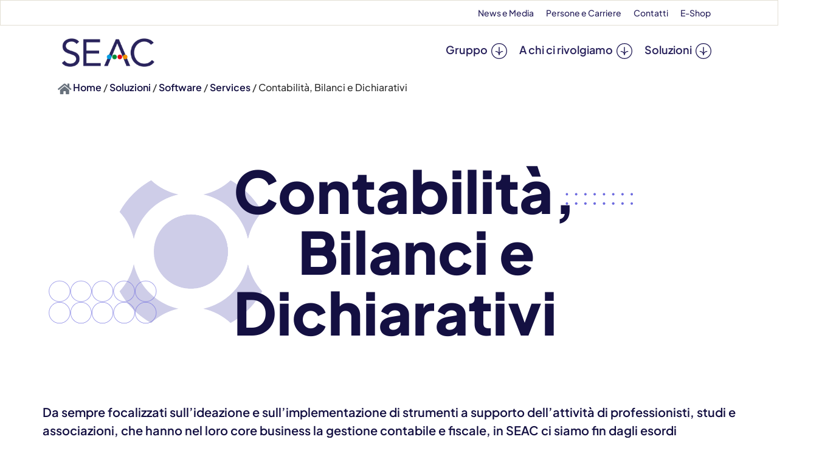

--- FILE ---
content_type: text/html; charset=UTF-8
request_url: https://www.seac.it/soluzioni/software/services/contabilita-bilanci-e-dichiarativi/
body_size: 31873
content:
<!doctype html>
<html dir="ltr" lang="it-IT" prefix="og: https://ogp.me/ns#">
<head>
	<meta charset="UTF-8">
	<meta name="viewport" content="width=device-width, initial-scale=1">
	<link rel="profile" href="https://gmpg.org/xfn/11">
				<script type="text/javascript" class="_iub_cs_skip">
				var _iub = _iub || {};
				_iub.csConfiguration = _iub.csConfiguration || {};
				_iub.csConfiguration.siteId = "1115078";
				_iub.csConfiguration.cookiePolicyId = "75841778";
			</script>
			<script class="_iub_cs_skip" src="https://cs.iubenda.com/sync/1115078.js"></script>
			<title>Contabilità, Bilanci e Dichiarativi - SEAC Corporate</title>
	<style>img:is([sizes="auto" i], [sizes^="auto," i]) { contain-intrinsic-size: 3000px 1500px }</style>
	
		
	<meta name="description" content="Contabilità, Bilanci e Dichiarativi Da sempre focalizzati sull’ideazione e sull’implementazione di strumenti a supporto dell’attività di professionisti, studi e associazioni, che hanno nel loro core business la gestione contabile e fiscale, in SEAC ci siamo fin dagli esordi specializzati su prodotti e servizi di informatizzazione e ottimizzazione dell’attività.Proprio dalla necessità di informatizzare la gestione contabile" />
	<meta name="robots" content="max-image-preview:large" />
	<link rel="canonical" href="https://www.seac.it/soluzioni/software/services/contabilita-bilanci-e-dichiarativi/" />
	<meta name="generator" content="All in One SEO (AIOSEO) 4.8.9" />
		<meta property="og:locale" content="it_IT" />
		<meta property="og:site_name" content="SEAC Corporate - Tecnologie e competenze per la tua professione" />
		<meta property="og:type" content="article" />
		<meta property="og:title" content="Contabilità, Bilanci e Dichiarativi - SEAC Corporate" />
		<meta property="og:description" content="Contabilità, Bilanci e Dichiarativi Da sempre focalizzati sull’ideazione e sull’implementazione di strumenti a supporto dell’attività di professionisti, studi e associazioni, che hanno nel loro core business la gestione contabile e fiscale, in SEAC ci siamo fin dagli esordi specializzati su prodotti e servizi di informatizzazione e ottimizzazione dell’attività.Proprio dalla necessità di informatizzare la gestione contabile" />
		<meta property="og:url" content="https://www.seac.it/soluzioni/software/services/contabilita-bilanci-e-dichiarativi/" />
		<meta property="article:published_time" content="2023-11-16T13:10:18+00:00" />
		<meta property="article:modified_time" content="2025-08-11T14:50:44+00:00" />
		<meta name="twitter:card" content="summary_large_image" />
		<meta name="twitter:title" content="Contabilità, Bilanci e Dichiarativi - SEAC Corporate" />
		<meta name="twitter:description" content="Contabilità, Bilanci e Dichiarativi Da sempre focalizzati sull’ideazione e sull’implementazione di strumenti a supporto dell’attività di professionisti, studi e associazioni, che hanno nel loro core business la gestione contabile e fiscale, in SEAC ci siamo fin dagli esordi specializzati su prodotti e servizi di informatizzazione e ottimizzazione dell’attività.Proprio dalla necessità di informatizzare la gestione contabile" />
		<script type="application/ld+json" class="aioseo-schema">
			{"@context":"https:\/\/schema.org","@graph":[{"@type":"BreadcrumbList","@id":"https:\/\/www.seac.it\/soluzioni\/software\/services\/contabilita-bilanci-e-dichiarativi\/#breadcrumblist","itemListElement":[{"@type":"ListItem","@id":"https:\/\/www.seac.it#listItem","position":1,"name":"Home","item":"https:\/\/www.seac.it","nextItem":{"@type":"ListItem","@id":"https:\/\/www.seac.it\/soluzioni\/#listItem","name":"Soluzioni"}},{"@type":"ListItem","@id":"https:\/\/www.seac.it\/soluzioni\/#listItem","position":2,"name":"Soluzioni","item":"https:\/\/www.seac.it\/soluzioni\/","nextItem":{"@type":"ListItem","@id":"https:\/\/www.seac.it\/soluzioni\/software\/#listItem","name":"Software"},"previousItem":{"@type":"ListItem","@id":"https:\/\/www.seac.it#listItem","name":"Home"}},{"@type":"ListItem","@id":"https:\/\/www.seac.it\/soluzioni\/software\/#listItem","position":3,"name":"Software","item":"https:\/\/www.seac.it\/soluzioni\/software\/","nextItem":{"@type":"ListItem","@id":"https:\/\/www.seac.it\/soluzioni\/software\/services\/#listItem","name":"Services"},"previousItem":{"@type":"ListItem","@id":"https:\/\/www.seac.it\/soluzioni\/#listItem","name":"Soluzioni"}},{"@type":"ListItem","@id":"https:\/\/www.seac.it\/soluzioni\/software\/services\/#listItem","position":4,"name":"Services","item":"https:\/\/www.seac.it\/soluzioni\/software\/services\/","nextItem":{"@type":"ListItem","@id":"https:\/\/www.seac.it\/soluzioni\/software\/services\/contabilita-bilanci-e-dichiarativi\/#listItem","name":"Contabilit\u00e0, Bilanci e Dichiarativi"},"previousItem":{"@type":"ListItem","@id":"https:\/\/www.seac.it\/soluzioni\/software\/#listItem","name":"Software"}},{"@type":"ListItem","@id":"https:\/\/www.seac.it\/soluzioni\/software\/services\/contabilita-bilanci-e-dichiarativi\/#listItem","position":5,"name":"Contabilit\u00e0, Bilanci e Dichiarativi","previousItem":{"@type":"ListItem","@id":"https:\/\/www.seac.it\/soluzioni\/software\/services\/#listItem","name":"Services"}}]},{"@type":"Organization","@id":"https:\/\/www.seac.it\/#organization","name":"SEAC S.p.A.","description":"Tecnologie e competenze per la tua professione","url":"https:\/\/www.seac.it\/","telephone":"+390461805111","logo":{"@type":"ImageObject","url":"https:\/\/www.seac.it\/wp-content\/uploads\/2023\/09\/logo-seac_dark.png","@id":"https:\/\/www.seac.it\/soluzioni\/software\/services\/contabilita-bilanci-e-dichiarativi\/#organizationLogo","width":225,"height":72,"caption":"Gruppo SEAC"},"image":{"@id":"https:\/\/www.seac.it\/soluzioni\/software\/services\/contabilita-bilanci-e-dichiarativi\/#organizationLogo"}},{"@type":"WebPage","@id":"https:\/\/www.seac.it\/soluzioni\/software\/services\/contabilita-bilanci-e-dichiarativi\/#webpage","url":"https:\/\/www.seac.it\/soluzioni\/software\/services\/contabilita-bilanci-e-dichiarativi\/","name":"Contabilit\u00e0, Bilanci e Dichiarativi - SEAC Corporate","description":"Contabilit\u00e0, Bilanci e Dichiarativi Da sempre focalizzati sull\u2019ideazione e sull\u2019implementazione di strumenti a supporto dell\u2019attivit\u00e0 di professionisti, studi e associazioni, che hanno nel loro core business la gestione contabile e fiscale, in SEAC ci siamo fin dagli esordi specializzati su prodotti e servizi di informatizzazione e ottimizzazione dell\u2019attivit\u00e0.Proprio dalla necessit\u00e0 di informatizzare la gestione contabile","inLanguage":"it-IT","isPartOf":{"@id":"https:\/\/www.seac.it\/#website"},"breadcrumb":{"@id":"https:\/\/www.seac.it\/soluzioni\/software\/services\/contabilita-bilanci-e-dichiarativi\/#breadcrumblist"},"datePublished":"2023-11-16T14:10:18+01:00","dateModified":"2025-08-11T16:50:44+02:00"},{"@type":"WebSite","@id":"https:\/\/www.seac.it\/#website","url":"https:\/\/www.seac.it\/","name":"SEAC Corporate","alternateName":"Gruppo SEAC","description":"Tecnologie e competenze per la tua professione","inLanguage":"it-IT","publisher":{"@id":"https:\/\/www.seac.it\/#organization"}}]}
		</script>
		


<script id="google_gtagjs-js-consent-mode-data-layer">
window.dataLayer = window.dataLayer || [];function gtag(){dataLayer.push(arguments);}
gtag('consent', 'default', {"ad_personalization":"denied","ad_storage":"denied","ad_user_data":"denied","analytics_storage":"denied","functionality_storage":"denied","security_storage":"denied","personalization_storage":"denied","region":["AT","BE","BG","CH","CY","CZ","DE","DK","EE","ES","FI","FR","GB","GR","HR","HU","IE","IS","IT","LI","LT","LU","LV","MT","NL","NO","PL","PT","RO","SE","SI","SK"],"wait_for_update":500});
window._googlesitekitConsentCategoryMap = {"statistics":["analytics_storage"],"marketing":["ad_storage","ad_user_data","ad_personalization"],"functional":["functionality_storage","security_storage"],"preferences":["personalization_storage"]};
window._googlesitekitConsents = {"ad_personalization":"denied","ad_storage":"denied","ad_user_data":"denied","analytics_storage":"denied","functionality_storage":"denied","security_storage":"denied","personalization_storage":"denied","region":["AT","BE","BG","CH","CY","CZ","DE","DK","EE","ES","FI","FR","GB","GR","HR","HU","IE","IS","IT","LI","LT","LU","LV","MT","NL","NO","PL","PT","RO","SE","SI","SK"],"wait_for_update":500};
</script>

<link rel='dns-prefetch' href='//cdn.iubenda.com' />
<link rel='dns-prefetch' href='//www.googletagmanager.com' />
<link href='https://fonts.gstatic.com' crossorigin rel='preconnect' />
<link rel="alternate" type="application/rss+xml" title="SEAC Corporate &raquo; Feed" href="https://www.seac.it/feed/" />
<link rel="alternate" type="application/rss+xml" title="SEAC Corporate &raquo; Feed dei commenti" href="https://www.seac.it/comments/feed/" />
<script>
window._wpemojiSettings = {"baseUrl":"https:\/\/s.w.org\/images\/core\/emoji\/16.0.1\/72x72\/","ext":".png","svgUrl":"https:\/\/s.w.org\/images\/core\/emoji\/16.0.1\/svg\/","svgExt":".svg","source":{"concatemoji":"https:\/\/www.seac.it\/wp-includes\/js\/wp-emoji-release.min.js?ver=6.8.3"}};
/*! This file is auto-generated */
!function(s,n){var o,i,e;function c(e){try{var t={supportTests:e,timestamp:(new Date).valueOf()};sessionStorage.setItem(o,JSON.stringify(t))}catch(e){}}function p(e,t,n){e.clearRect(0,0,e.canvas.width,e.canvas.height),e.fillText(t,0,0);var t=new Uint32Array(e.getImageData(0,0,e.canvas.width,e.canvas.height).data),a=(e.clearRect(0,0,e.canvas.width,e.canvas.height),e.fillText(n,0,0),new Uint32Array(e.getImageData(0,0,e.canvas.width,e.canvas.height).data));return t.every(function(e,t){return e===a[t]})}function u(e,t){e.clearRect(0,0,e.canvas.width,e.canvas.height),e.fillText(t,0,0);for(var n=e.getImageData(16,16,1,1),a=0;a<n.data.length;a++)if(0!==n.data[a])return!1;return!0}function f(e,t,n,a){switch(t){case"flag":return n(e,"\ud83c\udff3\ufe0f\u200d\u26a7\ufe0f","\ud83c\udff3\ufe0f\u200b\u26a7\ufe0f")?!1:!n(e,"\ud83c\udde8\ud83c\uddf6","\ud83c\udde8\u200b\ud83c\uddf6")&&!n(e,"\ud83c\udff4\udb40\udc67\udb40\udc62\udb40\udc65\udb40\udc6e\udb40\udc67\udb40\udc7f","\ud83c\udff4\u200b\udb40\udc67\u200b\udb40\udc62\u200b\udb40\udc65\u200b\udb40\udc6e\u200b\udb40\udc67\u200b\udb40\udc7f");case"emoji":return!a(e,"\ud83e\udedf")}return!1}function g(e,t,n,a){var r="undefined"!=typeof WorkerGlobalScope&&self instanceof WorkerGlobalScope?new OffscreenCanvas(300,150):s.createElement("canvas"),o=r.getContext("2d",{willReadFrequently:!0}),i=(o.textBaseline="top",o.font="600 32px Arial",{});return e.forEach(function(e){i[e]=t(o,e,n,a)}),i}function t(e){var t=s.createElement("script");t.src=e,t.defer=!0,s.head.appendChild(t)}"undefined"!=typeof Promise&&(o="wpEmojiSettingsSupports",i=["flag","emoji"],n.supports={everything:!0,everythingExceptFlag:!0},e=new Promise(function(e){s.addEventListener("DOMContentLoaded",e,{once:!0})}),new Promise(function(t){var n=function(){try{var e=JSON.parse(sessionStorage.getItem(o));if("object"==typeof e&&"number"==typeof e.timestamp&&(new Date).valueOf()<e.timestamp+604800&&"object"==typeof e.supportTests)return e.supportTests}catch(e){}return null}();if(!n){if("undefined"!=typeof Worker&&"undefined"!=typeof OffscreenCanvas&&"undefined"!=typeof URL&&URL.createObjectURL&&"undefined"!=typeof Blob)try{var e="postMessage("+g.toString()+"("+[JSON.stringify(i),f.toString(),p.toString(),u.toString()].join(",")+"));",a=new Blob([e],{type:"text/javascript"}),r=new Worker(URL.createObjectURL(a),{name:"wpTestEmojiSupports"});return void(r.onmessage=function(e){c(n=e.data),r.terminate(),t(n)})}catch(e){}c(n=g(i,f,p,u))}t(n)}).then(function(e){for(var t in e)n.supports[t]=e[t],n.supports.everything=n.supports.everything&&n.supports[t],"flag"!==t&&(n.supports.everythingExceptFlag=n.supports.everythingExceptFlag&&n.supports[t]);n.supports.everythingExceptFlag=n.supports.everythingExceptFlag&&!n.supports.flag,n.DOMReady=!1,n.readyCallback=function(){n.DOMReady=!0}}).then(function(){return e}).then(function(){var e;n.supports.everything||(n.readyCallback(),(e=n.source||{}).concatemoji?t(e.concatemoji):e.wpemoji&&e.twemoji&&(t(e.twemoji),t(e.wpemoji)))}))}((window,document),window._wpemojiSettings);
</script>
<link rel='stylesheet' id='mec-select2-style-css' href='https://www.seac.it/wp-content/plugins/modern-events-calendar-lite/assets/packages/select2/select2.min.css?ver=7.27.0' media='all' />
<link rel='stylesheet' id='mec-font-icons-css' href='https://www.seac.it/wp-content/plugins/modern-events-calendar-lite/assets/css/iconfonts.css?ver=7.27.0' media='all' />
<link rel='stylesheet' id='mec-frontend-style-css' href='https://www.seac.it/wp-content/plugins/modern-events-calendar-lite/assets/css/frontend.min.css?ver=7.27.0' media='all' />
<link rel='stylesheet' id='mec-tooltip-style-css' href='https://www.seac.it/wp-content/plugins/modern-events-calendar-lite/assets/packages/tooltip/tooltip.css?ver=7.27.0' media='all' />
<link rel='stylesheet' id='mec-tooltip-shadow-style-css' href='https://www.seac.it/wp-content/plugins/modern-events-calendar-lite/assets/packages/tooltip/tooltipster-sideTip-shadow.min.css?ver=7.27.0' media='all' />
<link rel='stylesheet' id='featherlight-css' href='https://www.seac.it/wp-content/plugins/modern-events-calendar-lite/assets/packages/featherlight/featherlight.css?ver=7.27.0' media='all' />
<link rel='stylesheet' id='mec-lity-style-css' href='https://www.seac.it/wp-content/plugins/modern-events-calendar-lite/assets/packages/lity/lity.min.css?ver=7.27.0' media='all' />
<link rel='stylesheet' id='mec-general-calendar-style-css' href='https://www.seac.it/wp-content/plugins/modern-events-calendar-lite/assets/css/mec-general-calendar.css?ver=7.27.0' media='all' />
<style id='wp-emoji-styles-inline-css'>

	img.wp-smiley, img.emoji {
		display: inline !important;
		border: none !important;
		box-shadow: none !important;
		height: 1em !important;
		width: 1em !important;
		margin: 0 0.07em !important;
		vertical-align: -0.1em !important;
		background: none !important;
		padding: 0 !important;
	}
</style>
<style id='global-styles-inline-css'>
:root{--wp--preset--aspect-ratio--square: 1;--wp--preset--aspect-ratio--4-3: 4/3;--wp--preset--aspect-ratio--3-4: 3/4;--wp--preset--aspect-ratio--3-2: 3/2;--wp--preset--aspect-ratio--2-3: 2/3;--wp--preset--aspect-ratio--16-9: 16/9;--wp--preset--aspect-ratio--9-16: 9/16;--wp--preset--color--black: #000000;--wp--preset--color--cyan-bluish-gray: #abb8c3;--wp--preset--color--white: #ffffff;--wp--preset--color--pale-pink: #f78da7;--wp--preset--color--vivid-red: #cf2e2e;--wp--preset--color--luminous-vivid-orange: #ff6900;--wp--preset--color--luminous-vivid-amber: #fcb900;--wp--preset--color--light-green-cyan: #7bdcb5;--wp--preset--color--vivid-green-cyan: #00d084;--wp--preset--color--pale-cyan-blue: #8ed1fc;--wp--preset--color--vivid-cyan-blue: #0693e3;--wp--preset--color--vivid-purple: #9b51e0;--wp--preset--gradient--vivid-cyan-blue-to-vivid-purple: linear-gradient(135deg,rgba(6,147,227,1) 0%,rgb(155,81,224) 100%);--wp--preset--gradient--light-green-cyan-to-vivid-green-cyan: linear-gradient(135deg,rgb(122,220,180) 0%,rgb(0,208,130) 100%);--wp--preset--gradient--luminous-vivid-amber-to-luminous-vivid-orange: linear-gradient(135deg,rgba(252,185,0,1) 0%,rgba(255,105,0,1) 100%);--wp--preset--gradient--luminous-vivid-orange-to-vivid-red: linear-gradient(135deg,rgba(255,105,0,1) 0%,rgb(207,46,46) 100%);--wp--preset--gradient--very-light-gray-to-cyan-bluish-gray: linear-gradient(135deg,rgb(238,238,238) 0%,rgb(169,184,195) 100%);--wp--preset--gradient--cool-to-warm-spectrum: linear-gradient(135deg,rgb(74,234,220) 0%,rgb(151,120,209) 20%,rgb(207,42,186) 40%,rgb(238,44,130) 60%,rgb(251,105,98) 80%,rgb(254,248,76) 100%);--wp--preset--gradient--blush-light-purple: linear-gradient(135deg,rgb(255,206,236) 0%,rgb(152,150,240) 100%);--wp--preset--gradient--blush-bordeaux: linear-gradient(135deg,rgb(254,205,165) 0%,rgb(254,45,45) 50%,rgb(107,0,62) 100%);--wp--preset--gradient--luminous-dusk: linear-gradient(135deg,rgb(255,203,112) 0%,rgb(199,81,192) 50%,rgb(65,88,208) 100%);--wp--preset--gradient--pale-ocean: linear-gradient(135deg,rgb(255,245,203) 0%,rgb(182,227,212) 50%,rgb(51,167,181) 100%);--wp--preset--gradient--electric-grass: linear-gradient(135deg,rgb(202,248,128) 0%,rgb(113,206,126) 100%);--wp--preset--gradient--midnight: linear-gradient(135deg,rgb(2,3,129) 0%,rgb(40,116,252) 100%);--wp--preset--font-size--small: 13px;--wp--preset--font-size--medium: 20px;--wp--preset--font-size--large: 36px;--wp--preset--font-size--x-large: 42px;--wp--preset--font-family--plus-jakarta-sans: Plus Jakarta Sans;--wp--preset--spacing--20: 0.44rem;--wp--preset--spacing--30: 0.67rem;--wp--preset--spacing--40: 1rem;--wp--preset--spacing--50: 1.5rem;--wp--preset--spacing--60: 2.25rem;--wp--preset--spacing--70: 3.38rem;--wp--preset--spacing--80: 5.06rem;--wp--preset--shadow--natural: 6px 6px 9px rgba(0, 0, 0, 0.2);--wp--preset--shadow--deep: 12px 12px 50px rgba(0, 0, 0, 0.4);--wp--preset--shadow--sharp: 6px 6px 0px rgba(0, 0, 0, 0.2);--wp--preset--shadow--outlined: 6px 6px 0px -3px rgba(255, 255, 255, 1), 6px 6px rgba(0, 0, 0, 1);--wp--preset--shadow--crisp: 6px 6px 0px rgba(0, 0, 0, 1);}:root { --wp--style--global--content-size: 800px;--wp--style--global--wide-size: 1200px; }:where(body) { margin: 0; }.wp-site-blocks > .alignleft { float: left; margin-right: 2em; }.wp-site-blocks > .alignright { float: right; margin-left: 2em; }.wp-site-blocks > .aligncenter { justify-content: center; margin-left: auto; margin-right: auto; }:where(.wp-site-blocks) > * { margin-block-start: 24px; margin-block-end: 0; }:where(.wp-site-blocks) > :first-child { margin-block-start: 0; }:where(.wp-site-blocks) > :last-child { margin-block-end: 0; }:root { --wp--style--block-gap: 24px; }:root :where(.is-layout-flow) > :first-child{margin-block-start: 0;}:root :where(.is-layout-flow) > :last-child{margin-block-end: 0;}:root :where(.is-layout-flow) > *{margin-block-start: 24px;margin-block-end: 0;}:root :where(.is-layout-constrained) > :first-child{margin-block-start: 0;}:root :where(.is-layout-constrained) > :last-child{margin-block-end: 0;}:root :where(.is-layout-constrained) > *{margin-block-start: 24px;margin-block-end: 0;}:root :where(.is-layout-flex){gap: 24px;}:root :where(.is-layout-grid){gap: 24px;}.is-layout-flow > .alignleft{float: left;margin-inline-start: 0;margin-inline-end: 2em;}.is-layout-flow > .alignright{float: right;margin-inline-start: 2em;margin-inline-end: 0;}.is-layout-flow > .aligncenter{margin-left: auto !important;margin-right: auto !important;}.is-layout-constrained > .alignleft{float: left;margin-inline-start: 0;margin-inline-end: 2em;}.is-layout-constrained > .alignright{float: right;margin-inline-start: 2em;margin-inline-end: 0;}.is-layout-constrained > .aligncenter{margin-left: auto !important;margin-right: auto !important;}.is-layout-constrained > :where(:not(.alignleft):not(.alignright):not(.alignfull)){max-width: var(--wp--style--global--content-size);margin-left: auto !important;margin-right: auto !important;}.is-layout-constrained > .alignwide{max-width: var(--wp--style--global--wide-size);}body .is-layout-flex{display: flex;}.is-layout-flex{flex-wrap: wrap;align-items: center;}.is-layout-flex > :is(*, div){margin: 0;}body .is-layout-grid{display: grid;}.is-layout-grid > :is(*, div){margin: 0;}body{padding-top: 0px;padding-right: 0px;padding-bottom: 0px;padding-left: 0px;}a:where(:not(.wp-element-button)){text-decoration: underline;}:root :where(.wp-element-button, .wp-block-button__link){background-color: #32373c;border-width: 0;color: #fff;font-family: inherit;font-size: inherit;line-height: inherit;padding: calc(0.667em + 2px) calc(1.333em + 2px);text-decoration: none;}.has-black-color{color: var(--wp--preset--color--black) !important;}.has-cyan-bluish-gray-color{color: var(--wp--preset--color--cyan-bluish-gray) !important;}.has-white-color{color: var(--wp--preset--color--white) !important;}.has-pale-pink-color{color: var(--wp--preset--color--pale-pink) !important;}.has-vivid-red-color{color: var(--wp--preset--color--vivid-red) !important;}.has-luminous-vivid-orange-color{color: var(--wp--preset--color--luminous-vivid-orange) !important;}.has-luminous-vivid-amber-color{color: var(--wp--preset--color--luminous-vivid-amber) !important;}.has-light-green-cyan-color{color: var(--wp--preset--color--light-green-cyan) !important;}.has-vivid-green-cyan-color{color: var(--wp--preset--color--vivid-green-cyan) !important;}.has-pale-cyan-blue-color{color: var(--wp--preset--color--pale-cyan-blue) !important;}.has-vivid-cyan-blue-color{color: var(--wp--preset--color--vivid-cyan-blue) !important;}.has-vivid-purple-color{color: var(--wp--preset--color--vivid-purple) !important;}.has-black-background-color{background-color: var(--wp--preset--color--black) !important;}.has-cyan-bluish-gray-background-color{background-color: var(--wp--preset--color--cyan-bluish-gray) !important;}.has-white-background-color{background-color: var(--wp--preset--color--white) !important;}.has-pale-pink-background-color{background-color: var(--wp--preset--color--pale-pink) !important;}.has-vivid-red-background-color{background-color: var(--wp--preset--color--vivid-red) !important;}.has-luminous-vivid-orange-background-color{background-color: var(--wp--preset--color--luminous-vivid-orange) !important;}.has-luminous-vivid-amber-background-color{background-color: var(--wp--preset--color--luminous-vivid-amber) !important;}.has-light-green-cyan-background-color{background-color: var(--wp--preset--color--light-green-cyan) !important;}.has-vivid-green-cyan-background-color{background-color: var(--wp--preset--color--vivid-green-cyan) !important;}.has-pale-cyan-blue-background-color{background-color: var(--wp--preset--color--pale-cyan-blue) !important;}.has-vivid-cyan-blue-background-color{background-color: var(--wp--preset--color--vivid-cyan-blue) !important;}.has-vivid-purple-background-color{background-color: var(--wp--preset--color--vivid-purple) !important;}.has-black-border-color{border-color: var(--wp--preset--color--black) !important;}.has-cyan-bluish-gray-border-color{border-color: var(--wp--preset--color--cyan-bluish-gray) !important;}.has-white-border-color{border-color: var(--wp--preset--color--white) !important;}.has-pale-pink-border-color{border-color: var(--wp--preset--color--pale-pink) !important;}.has-vivid-red-border-color{border-color: var(--wp--preset--color--vivid-red) !important;}.has-luminous-vivid-orange-border-color{border-color: var(--wp--preset--color--luminous-vivid-orange) !important;}.has-luminous-vivid-amber-border-color{border-color: var(--wp--preset--color--luminous-vivid-amber) !important;}.has-light-green-cyan-border-color{border-color: var(--wp--preset--color--light-green-cyan) !important;}.has-vivid-green-cyan-border-color{border-color: var(--wp--preset--color--vivid-green-cyan) !important;}.has-pale-cyan-blue-border-color{border-color: var(--wp--preset--color--pale-cyan-blue) !important;}.has-vivid-cyan-blue-border-color{border-color: var(--wp--preset--color--vivid-cyan-blue) !important;}.has-vivid-purple-border-color{border-color: var(--wp--preset--color--vivid-purple) !important;}.has-vivid-cyan-blue-to-vivid-purple-gradient-background{background: var(--wp--preset--gradient--vivid-cyan-blue-to-vivid-purple) !important;}.has-light-green-cyan-to-vivid-green-cyan-gradient-background{background: var(--wp--preset--gradient--light-green-cyan-to-vivid-green-cyan) !important;}.has-luminous-vivid-amber-to-luminous-vivid-orange-gradient-background{background: var(--wp--preset--gradient--luminous-vivid-amber-to-luminous-vivid-orange) !important;}.has-luminous-vivid-orange-to-vivid-red-gradient-background{background: var(--wp--preset--gradient--luminous-vivid-orange-to-vivid-red) !important;}.has-very-light-gray-to-cyan-bluish-gray-gradient-background{background: var(--wp--preset--gradient--very-light-gray-to-cyan-bluish-gray) !important;}.has-cool-to-warm-spectrum-gradient-background{background: var(--wp--preset--gradient--cool-to-warm-spectrum) !important;}.has-blush-light-purple-gradient-background{background: var(--wp--preset--gradient--blush-light-purple) !important;}.has-blush-bordeaux-gradient-background{background: var(--wp--preset--gradient--blush-bordeaux) !important;}.has-luminous-dusk-gradient-background{background: var(--wp--preset--gradient--luminous-dusk) !important;}.has-pale-ocean-gradient-background{background: var(--wp--preset--gradient--pale-ocean) !important;}.has-electric-grass-gradient-background{background: var(--wp--preset--gradient--electric-grass) !important;}.has-midnight-gradient-background{background: var(--wp--preset--gradient--midnight) !important;}.has-small-font-size{font-size: var(--wp--preset--font-size--small) !important;}.has-medium-font-size{font-size: var(--wp--preset--font-size--medium) !important;}.has-large-font-size{font-size: var(--wp--preset--font-size--large) !important;}.has-x-large-font-size{font-size: var(--wp--preset--font-size--x-large) !important;}.has-plus-jakarta-sans-font-family{font-family: var(--wp--preset--font-family--plus-jakarta-sans) !important;}
:root :where(.wp-block-pullquote){font-size: 1.5em;line-height: 1.6;}
</style>
<link rel='stylesheet' id='megamenu-css' href='https://www.seac.it/wp-content/uploads/maxmegamenu/style.css?ver=95db0a' media='all' />
<link rel='stylesheet' id='dashicons-css' href='https://www.seac.it/wp-includes/css/dashicons.min.css?ver=6.8.3' media='all' />
<link rel='stylesheet' id='hello-elementor-css' href='https://www.seac.it/wp-content/themes/hello-elementor/assets/css/reset.css?ver=3.4.5' media='all' />
<link rel='stylesheet' id='hello-elementor-theme-style-css' href='https://www.seac.it/wp-content/themes/hello-elementor/assets/css/theme.css?ver=3.4.5' media='all' />
<link rel='stylesheet' id='hello-elementor-header-footer-css' href='https://www.seac.it/wp-content/themes/hello-elementor/assets/css/header-footer.css?ver=3.4.5' media='all' />
<link rel='stylesheet' id='elementor-frontend-css' href='https://www.seac.it/wp-content/uploads/elementor/css/custom-frontend.min.css?ver=1763761160' media='all' />
<link rel='stylesheet' id='elementor-post-27-css' href='https://www.seac.it/wp-content/uploads/elementor/css/post-27.css?ver=1763761161' media='all' />
<link rel='stylesheet' id='swiper-css' href='https://www.seac.it/wp-content/plugins/elementor/assets/lib/swiper/v8/css/swiper.min.css?ver=8.4.5' media='all' />
<link rel='stylesheet' id='e-swiper-css' href='https://www.seac.it/wp-content/plugins/elementor/assets/css/conditionals/e-swiper.min.css?ver=3.32.5' media='all' />
<link rel='stylesheet' id='widget-image-css' href='https://www.seac.it/wp-content/plugins/elementor/assets/css/widget-image.min.css?ver=3.32.5' media='all' />
<link rel='stylesheet' id='e-sticky-css' href='https://www.seac.it/wp-content/plugins/elementor-pro/assets/css/modules/sticky.min.css?ver=3.32.3' media='all' />
<link rel='stylesheet' id='widget-nav-menu-css' href='https://www.seac.it/wp-content/uploads/elementor/css/custom-pro-widget-nav-menu.min.css?ver=1763761161' media='all' />
<link rel='stylesheet' id='widget-social-icons-css' href='https://www.seac.it/wp-content/plugins/elementor/assets/css/widget-social-icons.min.css?ver=3.32.5' media='all' />
<link rel='stylesheet' id='e-apple-webkit-css' href='https://www.seac.it/wp-content/uploads/elementor/css/custom-apple-webkit.min.css?ver=1763761160' media='all' />
<link rel='stylesheet' id='widget-spacer-css' href='https://www.seac.it/wp-content/plugins/elementor/assets/css/widget-spacer.min.css?ver=3.32.5' media='all' />
<link rel='stylesheet' id='e-popup-css' href='https://www.seac.it/wp-content/plugins/elementor-pro/assets/css/conditionals/popup.min.css?ver=3.32.3' media='all' />
<link rel='stylesheet' id='elementor-icons-css' href='https://www.seac.it/wp-content/plugins/elementor/assets/lib/eicons/css/elementor-icons.min.css?ver=5.44.0' media='all' />
<link rel='stylesheet' id='widget-heading-css' href='https://www.seac.it/wp-content/plugins/elementor/assets/css/widget-heading.min.css?ver=3.32.5' media='all' />
<link rel='stylesheet' id='e-animation-fadeIn-css' href='https://www.seac.it/wp-content/plugins/elementor/assets/lib/animations/styles/fadeIn.min.css?ver=3.32.5' media='all' />
<link rel='stylesheet' id='e-animation-fadeInUp-css' href='https://www.seac.it/wp-content/plugins/elementor/assets/lib/animations/styles/fadeInUp.min.css?ver=3.32.5' media='all' />
<link rel='stylesheet' id='widget-icon-list-css' href='https://www.seac.it/wp-content/uploads/elementor/css/custom-widget-icon-list.min.css?ver=1763761160' media='all' />
<link rel='stylesheet' id='widget-nested-carousel-css' href='https://www.seac.it/wp-content/plugins/elementor-pro/assets/css/widget-nested-carousel.min.css?ver=3.32.3' media='all' />
<link rel='stylesheet' id='elementor-post-8194-css' href='https://www.seac.it/wp-content/uploads/elementor/css/post-8194.css?ver=1763816813' media='all' />
<link rel='stylesheet' id='elementor-post-154-css' href='https://www.seac.it/wp-content/uploads/elementor/css/post-154.css?ver=1763761161' media='all' />
<link rel='stylesheet' id='elementor-post-62-css' href='https://www.seac.it/wp-content/uploads/elementor/css/post-62.css?ver=1763761161' media='all' />
<link rel='stylesheet' id='elementor-post-17712-css' href='https://www.seac.it/wp-content/uploads/elementor/css/post-17712.css?ver=1763761161' media='all' />
<link rel='stylesheet' id='hello-elementor-child-style-css' href='https://www.seac.it/wp-content/themes/hello-theme-child-master/style.css?ver=2.0.0' media='all' />
<link rel='stylesheet' id='elementor-gf-local-plusjakartasans-css' href='https://www.seac.it/wp-content/uploads/elementor/google-fonts/css/plusjakartasans.css?ver=1743065975' media='all' />
<link rel='stylesheet' id='elementor-icons-shared-0-css' href='https://www.seac.it/wp-content/plugins/elementor/assets/lib/font-awesome/css/fontawesome.min.css?ver=5.15.3' media='all' />
<link rel='stylesheet' id='elementor-icons-fa-solid-css' href='https://www.seac.it/wp-content/plugins/elementor/assets/lib/font-awesome/css/solid.min.css?ver=5.15.3' media='all' />
<link rel='stylesheet' id='elementor-icons-fa-regular-css' href='https://www.seac.it/wp-content/plugins/elementor/assets/lib/font-awesome/css/regular.min.css?ver=5.15.3' media='all' />
<link rel='stylesheet' id='elementor-icons-fa-brands-css' href='https://www.seac.it/wp-content/plugins/elementor/assets/lib/font-awesome/css/brands.min.css?ver=5.15.3' media='all' />

<script  type="text/javascript" class=" _iub_cs_skip" id="iubenda-head-inline-scripts-0">
var _iub = _iub || [];
_iub.csConfiguration = {"askConsentAtCookiePolicyUpdate":true,"perPurposeConsent":true,"reloadOnConsent":true,"siteId":1115078,"cookiePolicyId":75841778,"lang":"it", "banner":{ "acceptButtonCaptionColor":"#29225C","acceptButtonColor":"#FFFFFF","acceptButtonDisplay":true,"backgroundColor":"#29225C","closeButtonDisplay":false,"customizeButtonCaptionColor":"#29225C","customizeButtonColor":"#FFFFFF","customizeButtonDisplay":true,"explicitWithdrawal":true,"listPurposes":true,"position":"bottom","rejectButtonCaptionColor":"#29225C","rejectButtonColor":"#FFFFFF","rejectButtonDisplay":true,"acceptButtonCaption":"Accetta tutti i cookie" }};
</script>
<script  type="text/javascript" src="//cdn.iubenda.com/cs/iubenda_cs.js" charset="UTF-8" async class=" _iub_cs_skip" src="//cdn.iubenda.com/cs/iubenda_cs.js?ver=3.12.4" id="iubenda-head-scripts-1-js"></script>
<script src="https://www.seac.it/wp-includes/js/jquery/jquery.min.js?ver=3.7.1" id="jquery-core-js"></script>
<script src="https://www.seac.it/wp-includes/js/jquery/jquery-migrate.min.js?ver=3.4.1" id="jquery-migrate-js"></script>



<script src="https://www.googletagmanager.com/gtag/js?id=G-KRFBWHZP6K" id="google_gtagjs-js" async></script>
<script id="google_gtagjs-js-after">
window.dataLayer = window.dataLayer || [];function gtag(){dataLayer.push(arguments);}
gtag("set","linker",{"domains":["www.seac.it"]});
gtag("js", new Date());
gtag("set", "developer_id.dZTNiMT", true);
gtag("config", "G-KRFBWHZP6K", {"googlesitekit_post_type":"page"});
</script>
<link rel="https://api.w.org/" href="https://www.seac.it/wp-json/" /><link rel="alternate" title="JSON" type="application/json" href="https://www.seac.it/wp-json/wp/v2/pages/8194" /><link rel="EditURI" type="application/rsd+xml" title="RSD" href="https://www.seac.it/xmlrpc.php?rsd" />
<meta name="generator" content="WordPress 6.8.3" />
<link rel='shortlink' href='https://www.seac.it/?p=8194' />
<link rel="alternate" title="oEmbed (JSON)" type="application/json+oembed" href="https://www.seac.it/wp-json/oembed/1.0/embed?url=https%3A%2F%2Fwww.seac.it%2Fsoluzioni%2Fsoftware%2Fservices%2Fcontabilita-bilanci-e-dichiarativi%2F" />
<link rel="alternate" title="oEmbed (XML)" type="text/xml+oembed" href="https://www.seac.it/wp-json/oembed/1.0/embed?url=https%3A%2F%2Fwww.seac.it%2Fsoluzioni%2Fsoftware%2Fservices%2Fcontabilita-bilanci-e-dichiarativi%2F&#038;format=xml" />
<link rel="preconnect" href="https://fonts.googleapis.com">
<link rel="preconnect" href="https://fonts.gstatic.com" crossorigin>
<link rel="stylesheet" href="https://fonts.googleapis.com/css2?family=Plus+Jakarta+Sans:wght@500&display=swap">
<meta name="format-detection" content="telephone=no">
<link rel='stylesheet' id='12309-css' href='//www.seac.it/wp-content/uploads/custom-css-js/12309.css?v=1241' media='all' />

<link rel='stylesheet' id='202-css' href='//www.seac.it/wp-content/uploads/custom-css-js/202.css?v=532' media='all' />

<link rel='stylesheet' id='186-css' href='//www.seac.it/wp-content/uploads/custom-css-js/186.css?v=5701' media='all' />
<style>
/*#swiper-wrapper-44acd1e6c981bd710 > div:nth-child(8) > figure > img, #swiper-wrapper-ddba4faceb63333a > div.swiper-slide.swiper-slide-duplicate-prev > figure > img, #swiper-wrapper-ddba4faceb63333a > div:nth-child(7) > figure > img {
	transform: scale(0.5);
}*/

/*#partner-slider img {
	transform: scale(0.7);
}*/

#governance-link-1 a, #governance-link-2 a {
	color: #6C6ADF !important;
    font-family: "Plus Jakarta Sans", Sans-serif;
    font-size: 20px;
    font-weight: 600;
    text-decoration: underline;
    line-height: 40px;
}


#governance-link-1, #governance-link-2 {
	text-underline-offset: 7px;
}

#contattaci-link, #competenze-link, #agenti-link, #green-4-link,.link-seac-arrow {
	text-underline-offset: 7px;
	text-decoration-color: #6C6ADF !important;
}

#competenze-link > div > p:after, #agenti-link > div > p:after, #green-4-link > div > p:after, .link-seac-arrow > div > p:after {
	content: url("/wp-content/uploads/2023/10/arrow_violet_nocircle-1.svg");
	margin-left: 5px;
	scale: 0.6;
	display: inline-block;
	vertical-align: middle !important;
}

#contattaci-link > div:after {
	content: url("/wp-content/uploads/2023/10/arrow_violet_nocircle-1.svg");
	margin-left: 5px;
	scale: 0.6;
	display: inline-block;
	vertical-align: middle !important;
}

#governance-link-1 > div > p:after, #governance-link-2 > div > p:after {
	content: url("/wp-content/uploads/2023/10/arrow_complete-3.svg");
	margin-left: 5px;
	scale: 0.5;
	display: inline-block;
	vertical-align: -webkit-baseline-middle !important;
}

@media only screen and (max-width: 769px) {
	#societa-controllate-icon span, #societa-collegate-icon span, #altre-partecipazioni-icon span {
		height: 0.40em !important;
	}
	
	#sedi-seac-icon span {
		height: 0.40em !important;
	}
	
	#governance-link-1 > div > p:after, #governance-link-2 > div > p:after {
		margin-left: -5px;
		scale: 0.5;
		display: inline-block;
		vertical-align: -webkit-baseline-middle !important;
	}
	
	#partner-slider img {
		transform: scale(0.7);
	}
}</style>
<style>
.aw_jobList.cs .aw_searchBox /*Box del motore di ricerca*/ {
	display: none;
}

.aw_jobList.cs .aw_searchBox .aw_select /*Campo di ricerca*/ {
	display: none;
}

.aw_jobList.cs .aw_searchBox .aw_searchButton /*Pulsante di ricerca*/ {
	display: none;
}

.aw_jobList.cs .aw_searchBox .aw_searchButton:hover /*MouseOver effect pulsante*/ {
	display: none;
}

.aw_jobList.cs .aw_jobPosting /*Contenitore dell'Annuncio*/ {
	border-bottom: 1px solid black;
}

.aw_jobList.cs .aw_jobPosting .aw_rush /*Etichetta "Ricerca Urgente"*/ {
	display: none;
}

.aw_jobList.cs .aw_jobPosting .aw_title /*Titolo dell'Annuncio*/ {
	font-family: var(--e-global-typography-primary-font-family);
	font-size: var(--e-global-typography-a0c295c-font-size);
}

.aw_jobList.cs .aw_jobPosting .aw_title::after /*Titolo dell'Annuncio*/ {
	content: url("/wp-content/uploads/2023/09/arrows_violet.svg");
	position: absolute;
	right: 0%;
	margin-left: 1px !important;
	scale: 0.5;
	display: inline-block;
}

.aw_jobList.cs .aw_jobPosting .aw_title::before /*Titolo dell'Annuncio*/ {
	content: "Scopri di più";
	position: absolute;
	right: 3%;
	margin-right: 1px !important;
	display: inline-block;
}

.aw_jobList.cs .aw_jobPosting .aw_location /*Sede di lavoro*/ {
	/*display: none;*/
}

.aw_jobList.cs .aw_jobPosting .aw_pin /*Icona segnaposto Sede di lavoro*/ {
	display: none;
}

.aw_jobList.cs .aw_jobPosting:hover /*MouseOver effect Annuncio*/ {
	
}

.aw_jobList.cs .aw_pager /*Barra di paginazione*/ {
	
}

.aw_jobList.cs .aw_pager .aw_pagerLink /*Pulsante di paginazione*/ {
	
}

.aw_jobList.cs .aw_pager .aw_pagerLink:hover /*MouseOver effect pulsante*/ {
	
}

.aw_applyLink /*invia il tuo CV*/ {
	font-size: 20px !important;
	font-weight: 600 !important;
	text-decoration: underline !important;
	text-underline-offset: 7px;
	text-decoration-color: #6C6ADF !important;
}

.aw_applyLink:after /*invia il tuo CV*/ {
	content: url("/wp-content/uploads/2023/10/arrow_violet_nocircle-1.svg");
	margin-left: 5px;
	scale: 0.6;
	display: inline-block;
	vertical-align: middle !important;
}

@media only screen and (max-width: 769px) {
	
	.aw_jobList.cs .aw_jobPosting .aw_title /*Titolo dell'Annuncio*/ {
		font-size: 16px !important;
		word-wrap: break-word;
		width: 90%;
	}
	
	.aw_jobList.cs .aw_jobPosting .aw_title::after /*Titolo dell'Annuncio*/ {
		top: 25%;
	}
	
	.aw_jobList.cs .aw_jobPosting .aw_title::before /*Titolo dell'Annuncio*/ {
		content: '';
	}
	
	.aw_applyLink /*invia il tuo CV*/ {
		font-size: 16px !important;
		font-weight: 600 !important;
		text-decoration: underline !important;
		text-underline-offset: 7px;
		text-decoration-color: #6C6ADF !important;
	}

	.aw_applyLink:after /*invia il tuo CV*/ {
		content: url("/wp-content/uploads/2023/10/arrow_violet_nocircle-1.svg");
		margin-left: 5px;
		scale: 0.6;
		display: inline-block;
		vertical-align: middle !important;
	}
}
</style>
<style>
/*#contact-footer-link > div > a{
	color: var(--e-global-color-primary) !important;
	text-underline-offset: 10px;
}

#contact-footer-link > div > a > span{
	content: url(/wp-content/uploads/2023/09/arrows_violet.svg);
	scale: 0.6;
	vertical-align: middle !important;
	position: relative !important;
	left: 5px !important;
}*/

#competenze-footer-link {
	text-underline-offset: 7px;
	text-decoration-color: #6C6ADF !important;
}

#competenze-footer-link > div > p:after {
	content: url("/wp-content/uploads/2023/10/arrow_violet_nocircle-1.svg");
	margin-left: 5px;
	scale: 0.6;
	display: inline-block;
	vertical-align: middle !important;
}

.footer-link, .contact-footer-link {
	text-underline-offset: 7px;
	text-decoration-color: #6C6ADF !important;
}

.footer-link > div > p:after, .contact-footer-link > div:after {
	content: url("/wp-content/uploads/2023/10/arrow_violet_nocircle-1.svg");
	margin-left: 5px;
	scale: 0.6;
	display: inline-block;
	vertical-align: middle !important;
}</style>
<style>
@keyframes rotate_scroll{
    0% {
    }
    25% {
        transform:  rotate(90deg);
    }
    50% {
        transform:  rotate(180deg);
    }
    75% {
        transform:  rotate(270deg);
    }
    100% {
        transform:  rotate(360deg);
    }
}

.timeline-image svg {
	height: 100vh !important;
	width: auto !important;
}

.timeline-image-mobile svg {
	height: auto !important;
	width: 100vw !important;
}

#scroll > div > img {
	position: absolute;
	left: 0;
    animation: rotate_scroll 8s linear 0s infinite normal none;
}

#site-header, #content > header, #site-footer {
	display: none;
}

#timeline > div, #timeline-mobile > div {
	padding: 0;
}

#back-to-group {
	opacity: 0;
	position: absolute;
	/*top: 830px;*/
	top: 85%;
	left: 0px;
}

#back-to-group > div > div > a > span > span.elementor-button-icon.elementor-align-icon-left > svg, .timeline-back-btn > div > div > a > span > span.elementor-button-icon.elementor-align-icon-left > svg {
	transform: rotate(180deg);
}</style>
<meta name="generator" content="Site Kit by Google 1.164.0" /><meta name="google-site-verification" content="FZdYROKUzaeowil5k6kLIUdtvdtiE_TwcSytQUHOpXQ"><meta name="generator" content="Elementor 3.32.5; features: additional_custom_breakpoints; settings: css_print_method-external, google_font-enabled, font_display-swap">
			<style>
				.e-con.e-parent:nth-of-type(n+4):not(.e-lazyloaded):not(.e-no-lazyload),
				.e-con.e-parent:nth-of-type(n+4):not(.e-lazyloaded):not(.e-no-lazyload) * {
					background-image: none !important;
				}
				@media screen and (max-height: 1024px) {
					.e-con.e-parent:nth-of-type(n+3):not(.e-lazyloaded):not(.e-no-lazyload),
					.e-con.e-parent:nth-of-type(n+3):not(.e-lazyloaded):not(.e-no-lazyload) * {
						background-image: none !important;
					}
				}
				@media screen and (max-height: 640px) {
					.e-con.e-parent:nth-of-type(n+2):not(.e-lazyloaded):not(.e-no-lazyload),
					.e-con.e-parent:nth-of-type(n+2):not(.e-lazyloaded):not(.e-no-lazyload) * {
						background-image: none !important;
					}
				}
			</style>
			

<script>
			( function( w, d, s, l, i ) {
				w[l] = w[l] || [];
				w[l].push( {'gtm.start': new Date().getTime(), event: 'gtm.js'} );
				var f = d.getElementsByTagName( s )[0],
					j = d.createElement( s ), dl = l != 'dataLayer' ? '&l=' + l : '';
				j.async = true;
				j.src = 'https://www.googletagmanager.com/gtm.js?id=' + i + dl;
				f.parentNode.insertBefore( j, f );
			} )( window, document, 'script', 'dataLayer', 'GTM-THZ24X' );
			
</script>


<link rel="icon" href="https://www.seac.it/wp-content/uploads/2024/02/seac_favicon-1.png" sizes="32x32" />
<link rel="icon" href="https://www.seac.it/wp-content/uploads/2024/02/seac_favicon-1.png" sizes="192x192" />
<link rel="apple-touch-icon" href="https://www.seac.it/wp-content/uploads/2024/02/seac_favicon-1.png" />
<meta name="msapplication-TileImage" content="https://www.seac.it/wp-content/uploads/2024/02/seac_favicon-1.png" />
	
	<style>
		/* Cached: November 24, 2025 at 4:45pm */
/* cyrillic-ext */
@font-face {
  font-family: 'Plus Jakarta Sans';
  font-style: italic;
  font-weight: 200;
  font-display: swap;
  src: url(https://fonts.gstatic.com/s/plusjakartasans/v12/LDIuaomQNQcsA88c7O9yZ4KMCoOg4Koz4yOqhNnfR-EXYDXs.woff2) format('woff2');
  unicode-range: U+0460-052F, U+1C80-1C8A, U+20B4, U+2DE0-2DFF, U+A640-A69F, U+FE2E-FE2F;
}
/* vietnamese */
@font-face {
  font-family: 'Plus Jakarta Sans';
  font-style: italic;
  font-weight: 200;
  font-display: swap;
  src: url(https://fonts.gstatic.com/s/plusjakartasans/v12/LDIuaomQNQcsA88c7O9yZ4KMCoOg4Koz4yGqhNnfR-EXYDXs.woff2) format('woff2');
  unicode-range: U+0102-0103, U+0110-0111, U+0128-0129, U+0168-0169, U+01A0-01A1, U+01AF-01B0, U+0300-0301, U+0303-0304, U+0308-0309, U+0323, U+0329, U+1EA0-1EF9, U+20AB;
}
/* latin-ext */
@font-face {
  font-family: 'Plus Jakarta Sans';
  font-style: italic;
  font-weight: 200;
  font-display: swap;
  src: url(https://fonts.gstatic.com/s/plusjakartasans/v12/LDIuaomQNQcsA88c7O9yZ4KMCoOg4Koz4yCqhNnfR-EXYDXs.woff2) format('woff2');
  unicode-range: U+0100-02BA, U+02BD-02C5, U+02C7-02CC, U+02CE-02D7, U+02DD-02FF, U+0304, U+0308, U+0329, U+1D00-1DBF, U+1E00-1E9F, U+1EF2-1EFF, U+2020, U+20A0-20AB, U+20AD-20C0, U+2113, U+2C60-2C7F, U+A720-A7FF;
}
/* latin */
@font-face {
  font-family: 'Plus Jakarta Sans';
  font-style: italic;
  font-weight: 200;
  font-display: swap;
  src: url(https://fonts.gstatic.com/s/plusjakartasans/v12/LDIuaomQNQcsA88c7O9yZ4KMCoOg4Koz4y6qhNnfR-EXYA.woff2) format('woff2');
  unicode-range: U+0000-00FF, U+0131, U+0152-0153, U+02BB-02BC, U+02C6, U+02DA, U+02DC, U+0304, U+0308, U+0329, U+2000-206F, U+20AC, U+2122, U+2191, U+2193, U+2212, U+2215, U+FEFF, U+FFFD;
}
/* cyrillic-ext */
@font-face {
  font-family: 'Plus Jakarta Sans';
  font-style: italic;
  font-weight: 300;
  font-display: swap;
  src: url(https://fonts.gstatic.com/s/plusjakartasans/v12/LDIuaomQNQcsA88c7O9yZ4KMCoOg4Koz4yOqhNnfR-EXYDXs.woff2) format('woff2');
  unicode-range: U+0460-052F, U+1C80-1C8A, U+20B4, U+2DE0-2DFF, U+A640-A69F, U+FE2E-FE2F;
}
/* vietnamese */
@font-face {
  font-family: 'Plus Jakarta Sans';
  font-style: italic;
  font-weight: 300;
  font-display: swap;
  src: url(https://fonts.gstatic.com/s/plusjakartasans/v12/LDIuaomQNQcsA88c7O9yZ4KMCoOg4Koz4yGqhNnfR-EXYDXs.woff2) format('woff2');
  unicode-range: U+0102-0103, U+0110-0111, U+0128-0129, U+0168-0169, U+01A0-01A1, U+01AF-01B0, U+0300-0301, U+0303-0304, U+0308-0309, U+0323, U+0329, U+1EA0-1EF9, U+20AB;
}
/* latin-ext */
@font-face {
  font-family: 'Plus Jakarta Sans';
  font-style: italic;
  font-weight: 300;
  font-display: swap;
  src: url(https://fonts.gstatic.com/s/plusjakartasans/v12/LDIuaomQNQcsA88c7O9yZ4KMCoOg4Koz4yCqhNnfR-EXYDXs.woff2) format('woff2');
  unicode-range: U+0100-02BA, U+02BD-02C5, U+02C7-02CC, U+02CE-02D7, U+02DD-02FF, U+0304, U+0308, U+0329, U+1D00-1DBF, U+1E00-1E9F, U+1EF2-1EFF, U+2020, U+20A0-20AB, U+20AD-20C0, U+2113, U+2C60-2C7F, U+A720-A7FF;
}
/* latin */
@font-face {
  font-family: 'Plus Jakarta Sans';
  font-style: italic;
  font-weight: 300;
  font-display: swap;
  src: url(https://fonts.gstatic.com/s/plusjakartasans/v12/LDIuaomQNQcsA88c7O9yZ4KMCoOg4Koz4y6qhNnfR-EXYA.woff2) format('woff2');
  unicode-range: U+0000-00FF, U+0131, U+0152-0153, U+02BB-02BC, U+02C6, U+02DA, U+02DC, U+0304, U+0308, U+0329, U+2000-206F, U+20AC, U+2122, U+2191, U+2193, U+2212, U+2215, U+FEFF, U+FFFD;
}
/* cyrillic-ext */
@font-face {
  font-family: 'Plus Jakarta Sans';
  font-style: italic;
  font-weight: 400;
  font-display: swap;
  src: url(https://fonts.gstatic.com/s/plusjakartasans/v12/LDIuaomQNQcsA88c7O9yZ4KMCoOg4Koz4yOqhNnfR-EXYDXs.woff2) format('woff2');
  unicode-range: U+0460-052F, U+1C80-1C8A, U+20B4, U+2DE0-2DFF, U+A640-A69F, U+FE2E-FE2F;
}
/* vietnamese */
@font-face {
  font-family: 'Plus Jakarta Sans';
  font-style: italic;
  font-weight: 400;
  font-display: swap;
  src: url(https://fonts.gstatic.com/s/plusjakartasans/v12/LDIuaomQNQcsA88c7O9yZ4KMCoOg4Koz4yGqhNnfR-EXYDXs.woff2) format('woff2');
  unicode-range: U+0102-0103, U+0110-0111, U+0128-0129, U+0168-0169, U+01A0-01A1, U+01AF-01B0, U+0300-0301, U+0303-0304, U+0308-0309, U+0323, U+0329, U+1EA0-1EF9, U+20AB;
}
/* latin-ext */
@font-face {
  font-family: 'Plus Jakarta Sans';
  font-style: italic;
  font-weight: 400;
  font-display: swap;
  src: url(https://fonts.gstatic.com/s/plusjakartasans/v12/LDIuaomQNQcsA88c7O9yZ4KMCoOg4Koz4yCqhNnfR-EXYDXs.woff2) format('woff2');
  unicode-range: U+0100-02BA, U+02BD-02C5, U+02C7-02CC, U+02CE-02D7, U+02DD-02FF, U+0304, U+0308, U+0329, U+1D00-1DBF, U+1E00-1E9F, U+1EF2-1EFF, U+2020, U+20A0-20AB, U+20AD-20C0, U+2113, U+2C60-2C7F, U+A720-A7FF;
}
/* latin */
@font-face {
  font-family: 'Plus Jakarta Sans';
  font-style: italic;
  font-weight: 400;
  font-display: swap;
  src: url(https://fonts.gstatic.com/s/plusjakartasans/v12/LDIuaomQNQcsA88c7O9yZ4KMCoOg4Koz4y6qhNnfR-EXYA.woff2) format('woff2');
  unicode-range: U+0000-00FF, U+0131, U+0152-0153, U+02BB-02BC, U+02C6, U+02DA, U+02DC, U+0304, U+0308, U+0329, U+2000-206F, U+20AC, U+2122, U+2191, U+2193, U+2212, U+2215, U+FEFF, U+FFFD;
}
/* cyrillic-ext */
@font-face {
  font-family: 'Plus Jakarta Sans';
  font-style: italic;
  font-weight: 500;
  font-display: swap;
  src: url(https://fonts.gstatic.com/s/plusjakartasans/v12/LDIuaomQNQcsA88c7O9yZ4KMCoOg4Koz4yOqhNnfR-EXYDXs.woff2) format('woff2');
  unicode-range: U+0460-052F, U+1C80-1C8A, U+20B4, U+2DE0-2DFF, U+A640-A69F, U+FE2E-FE2F;
}
/* vietnamese */
@font-face {
  font-family: 'Plus Jakarta Sans';
  font-style: italic;
  font-weight: 500;
  font-display: swap;
  src: url(https://fonts.gstatic.com/s/plusjakartasans/v12/LDIuaomQNQcsA88c7O9yZ4KMCoOg4Koz4yGqhNnfR-EXYDXs.woff2) format('woff2');
  unicode-range: U+0102-0103, U+0110-0111, U+0128-0129, U+0168-0169, U+01A0-01A1, U+01AF-01B0, U+0300-0301, U+0303-0304, U+0308-0309, U+0323, U+0329, U+1EA0-1EF9, U+20AB;
}
/* latin-ext */
@font-face {
  font-family: 'Plus Jakarta Sans';
  font-style: italic;
  font-weight: 500;
  font-display: swap;
  src: url(https://fonts.gstatic.com/s/plusjakartasans/v12/LDIuaomQNQcsA88c7O9yZ4KMCoOg4Koz4yCqhNnfR-EXYDXs.woff2) format('woff2');
  unicode-range: U+0100-02BA, U+02BD-02C5, U+02C7-02CC, U+02CE-02D7, U+02DD-02FF, U+0304, U+0308, U+0329, U+1D00-1DBF, U+1E00-1E9F, U+1EF2-1EFF, U+2020, U+20A0-20AB, U+20AD-20C0, U+2113, U+2C60-2C7F, U+A720-A7FF;
}
/* latin */
@font-face {
  font-family: 'Plus Jakarta Sans';
  font-style: italic;
  font-weight: 500;
  font-display: swap;
  src: url(https://fonts.gstatic.com/s/plusjakartasans/v12/LDIuaomQNQcsA88c7O9yZ4KMCoOg4Koz4y6qhNnfR-EXYA.woff2) format('woff2');
  unicode-range: U+0000-00FF, U+0131, U+0152-0153, U+02BB-02BC, U+02C6, U+02DA, U+02DC, U+0304, U+0308, U+0329, U+2000-206F, U+20AC, U+2122, U+2191, U+2193, U+2212, U+2215, U+FEFF, U+FFFD;
}
/* cyrillic-ext */
@font-face {
  font-family: 'Plus Jakarta Sans';
  font-style: italic;
  font-weight: 600;
  font-display: swap;
  src: url(https://fonts.gstatic.com/s/plusjakartasans/v12/LDIuaomQNQcsA88c7O9yZ4KMCoOg4Koz4yOqhNnfR-EXYDXs.woff2) format('woff2');
  unicode-range: U+0460-052F, U+1C80-1C8A, U+20B4, U+2DE0-2DFF, U+A640-A69F, U+FE2E-FE2F;
}
/* vietnamese */
@font-face {
  font-family: 'Plus Jakarta Sans';
  font-style: italic;
  font-weight: 600;
  font-display: swap;
  src: url(https://fonts.gstatic.com/s/plusjakartasans/v12/LDIuaomQNQcsA88c7O9yZ4KMCoOg4Koz4yGqhNnfR-EXYDXs.woff2) format('woff2');
  unicode-range: U+0102-0103, U+0110-0111, U+0128-0129, U+0168-0169, U+01A0-01A1, U+01AF-01B0, U+0300-0301, U+0303-0304, U+0308-0309, U+0323, U+0329, U+1EA0-1EF9, U+20AB;
}
/* latin-ext */
@font-face {
  font-family: 'Plus Jakarta Sans';
  font-style: italic;
  font-weight: 600;
  font-display: swap;
  src: url(https://fonts.gstatic.com/s/plusjakartasans/v12/LDIuaomQNQcsA88c7O9yZ4KMCoOg4Koz4yCqhNnfR-EXYDXs.woff2) format('woff2');
  unicode-range: U+0100-02BA, U+02BD-02C5, U+02C7-02CC, U+02CE-02D7, U+02DD-02FF, U+0304, U+0308, U+0329, U+1D00-1DBF, U+1E00-1E9F, U+1EF2-1EFF, U+2020, U+20A0-20AB, U+20AD-20C0, U+2113, U+2C60-2C7F, U+A720-A7FF;
}
/* latin */
@font-face {
  font-family: 'Plus Jakarta Sans';
  font-style: italic;
  font-weight: 600;
  font-display: swap;
  src: url(https://fonts.gstatic.com/s/plusjakartasans/v12/LDIuaomQNQcsA88c7O9yZ4KMCoOg4Koz4y6qhNnfR-EXYA.woff2) format('woff2');
  unicode-range: U+0000-00FF, U+0131, U+0152-0153, U+02BB-02BC, U+02C6, U+02DA, U+02DC, U+0304, U+0308, U+0329, U+2000-206F, U+20AC, U+2122, U+2191, U+2193, U+2212, U+2215, U+FEFF, U+FFFD;
}
/* cyrillic-ext */
@font-face {
  font-family: 'Plus Jakarta Sans';
  font-style: italic;
  font-weight: 700;
  font-display: swap;
  src: url(https://fonts.gstatic.com/s/plusjakartasans/v12/LDIuaomQNQcsA88c7O9yZ4KMCoOg4Koz4yOqhNnfR-EXYDXs.woff2) format('woff2');
  unicode-range: U+0460-052F, U+1C80-1C8A, U+20B4, U+2DE0-2DFF, U+A640-A69F, U+FE2E-FE2F;
}
/* vietnamese */
@font-face {
  font-family: 'Plus Jakarta Sans';
  font-style: italic;
  font-weight: 700;
  font-display: swap;
  src: url(https://fonts.gstatic.com/s/plusjakartasans/v12/LDIuaomQNQcsA88c7O9yZ4KMCoOg4Koz4yGqhNnfR-EXYDXs.woff2) format('woff2');
  unicode-range: U+0102-0103, U+0110-0111, U+0128-0129, U+0168-0169, U+01A0-01A1, U+01AF-01B0, U+0300-0301, U+0303-0304, U+0308-0309, U+0323, U+0329, U+1EA0-1EF9, U+20AB;
}
/* latin-ext */
@font-face {
  font-family: 'Plus Jakarta Sans';
  font-style: italic;
  font-weight: 700;
  font-display: swap;
  src: url(https://fonts.gstatic.com/s/plusjakartasans/v12/LDIuaomQNQcsA88c7O9yZ4KMCoOg4Koz4yCqhNnfR-EXYDXs.woff2) format('woff2');
  unicode-range: U+0100-02BA, U+02BD-02C5, U+02C7-02CC, U+02CE-02D7, U+02DD-02FF, U+0304, U+0308, U+0329, U+1D00-1DBF, U+1E00-1E9F, U+1EF2-1EFF, U+2020, U+20A0-20AB, U+20AD-20C0, U+2113, U+2C60-2C7F, U+A720-A7FF;
}
/* latin */
@font-face {
  font-family: 'Plus Jakarta Sans';
  font-style: italic;
  font-weight: 700;
  font-display: swap;
  src: url(https://fonts.gstatic.com/s/plusjakartasans/v12/LDIuaomQNQcsA88c7O9yZ4KMCoOg4Koz4y6qhNnfR-EXYA.woff2) format('woff2');
  unicode-range: U+0000-00FF, U+0131, U+0152-0153, U+02BB-02BC, U+02C6, U+02DA, U+02DC, U+0304, U+0308, U+0329, U+2000-206F, U+20AC, U+2122, U+2191, U+2193, U+2212, U+2215, U+FEFF, U+FFFD;
}
/* cyrillic-ext */
@font-face {
  font-family: 'Plus Jakarta Sans';
  font-style: italic;
  font-weight: 800;
  font-display: swap;
  src: url(https://fonts.gstatic.com/s/plusjakartasans/v12/LDIuaomQNQcsA88c7O9yZ4KMCoOg4Koz4yOqhNnfR-EXYDXs.woff2) format('woff2');
  unicode-range: U+0460-052F, U+1C80-1C8A, U+20B4, U+2DE0-2DFF, U+A640-A69F, U+FE2E-FE2F;
}
/* vietnamese */
@font-face {
  font-family: 'Plus Jakarta Sans';
  font-style: italic;
  font-weight: 800;
  font-display: swap;
  src: url(https://fonts.gstatic.com/s/plusjakartasans/v12/LDIuaomQNQcsA88c7O9yZ4KMCoOg4Koz4yGqhNnfR-EXYDXs.woff2) format('woff2');
  unicode-range: U+0102-0103, U+0110-0111, U+0128-0129, U+0168-0169, U+01A0-01A1, U+01AF-01B0, U+0300-0301, U+0303-0304, U+0308-0309, U+0323, U+0329, U+1EA0-1EF9, U+20AB;
}
/* latin-ext */
@font-face {
  font-family: 'Plus Jakarta Sans';
  font-style: italic;
  font-weight: 800;
  font-display: swap;
  src: url(https://fonts.gstatic.com/s/plusjakartasans/v12/LDIuaomQNQcsA88c7O9yZ4KMCoOg4Koz4yCqhNnfR-EXYDXs.woff2) format('woff2');
  unicode-range: U+0100-02BA, U+02BD-02C5, U+02C7-02CC, U+02CE-02D7, U+02DD-02FF, U+0304, U+0308, U+0329, U+1D00-1DBF, U+1E00-1E9F, U+1EF2-1EFF, U+2020, U+20A0-20AB, U+20AD-20C0, U+2113, U+2C60-2C7F, U+A720-A7FF;
}
/* latin */
@font-face {
  font-family: 'Plus Jakarta Sans';
  font-style: italic;
  font-weight: 800;
  font-display: swap;
  src: url(https://fonts.gstatic.com/s/plusjakartasans/v12/LDIuaomQNQcsA88c7O9yZ4KMCoOg4Koz4y6qhNnfR-EXYA.woff2) format('woff2');
  unicode-range: U+0000-00FF, U+0131, U+0152-0153, U+02BB-02BC, U+02C6, U+02DA, U+02DC, U+0304, U+0308, U+0329, U+2000-206F, U+20AC, U+2122, U+2191, U+2193, U+2212, U+2215, U+FEFF, U+FFFD;
}
/* cyrillic-ext */
@font-face {
  font-family: 'Plus Jakarta Sans';
  font-style: normal;
  font-weight: 200;
  font-display: swap;
  src: url(https://fonts.gstatic.com/s/plusjakartasans/v12/LDIoaomQNQcsA88c7O9yZ4KMCoOg4Ko70yyghfvaZ-EHYA.woff2) format('woff2');
  unicode-range: U+0460-052F, U+1C80-1C8A, U+20B4, U+2DE0-2DFF, U+A640-A69F, U+FE2E-FE2F;
}
/* vietnamese */
@font-face {
  font-family: 'Plus Jakarta Sans';
  font-style: normal;
  font-weight: 200;
  font-display: swap;
  src: url(https://fonts.gstatic.com/s/plusjakartasans/v12/LDIoaomQNQcsA88c7O9yZ4KMCoOg4Ko50yyghfvaZ-EHYA.woff2) format('woff2');
  unicode-range: U+0102-0103, U+0110-0111, U+0128-0129, U+0168-0169, U+01A0-01A1, U+01AF-01B0, U+0300-0301, U+0303-0304, U+0308-0309, U+0323, U+0329, U+1EA0-1EF9, U+20AB;
}
/* latin-ext */
@font-face {
  font-family: 'Plus Jakarta Sans';
  font-style: normal;
  font-weight: 200;
  font-display: swap;
  src: url(https://fonts.gstatic.com/s/plusjakartasans/v12/LDIoaomQNQcsA88c7O9yZ4KMCoOg4Ko40yyghfvaZ-EHYA.woff2) format('woff2');
  unicode-range: U+0100-02BA, U+02BD-02C5, U+02C7-02CC, U+02CE-02D7, U+02DD-02FF, U+0304, U+0308, U+0329, U+1D00-1DBF, U+1E00-1E9F, U+1EF2-1EFF, U+2020, U+20A0-20AB, U+20AD-20C0, U+2113, U+2C60-2C7F, U+A720-A7FF;
}
/* latin */
@font-face {
  font-family: 'Plus Jakarta Sans';
  font-style: normal;
  font-weight: 200;
  font-display: swap;
  src: url(https://fonts.gstatic.com/s/plusjakartasans/v12/LDIoaomQNQcsA88c7O9yZ4KMCoOg4Ko20yyghfvaZ-E.woff2) format('woff2');
  unicode-range: U+0000-00FF, U+0131, U+0152-0153, U+02BB-02BC, U+02C6, U+02DA, U+02DC, U+0304, U+0308, U+0329, U+2000-206F, U+20AC, U+2122, U+2191, U+2193, U+2212, U+2215, U+FEFF, U+FFFD;
}
/* cyrillic-ext */
@font-face {
  font-family: 'Plus Jakarta Sans';
  font-style: normal;
  font-weight: 300;
  font-display: swap;
  src: url(https://fonts.gstatic.com/s/plusjakartasans/v12/LDIoaomQNQcsA88c7O9yZ4KMCoOg4Ko70yyghfvaZ-EHYA.woff2) format('woff2');
  unicode-range: U+0460-052F, U+1C80-1C8A, U+20B4, U+2DE0-2DFF, U+A640-A69F, U+FE2E-FE2F;
}
/* vietnamese */
@font-face {
  font-family: 'Plus Jakarta Sans';
  font-style: normal;
  font-weight: 300;
  font-display: swap;
  src: url(https://fonts.gstatic.com/s/plusjakartasans/v12/LDIoaomQNQcsA88c7O9yZ4KMCoOg4Ko50yyghfvaZ-EHYA.woff2) format('woff2');
  unicode-range: U+0102-0103, U+0110-0111, U+0128-0129, U+0168-0169, U+01A0-01A1, U+01AF-01B0, U+0300-0301, U+0303-0304, U+0308-0309, U+0323, U+0329, U+1EA0-1EF9, U+20AB;
}
/* latin-ext */
@font-face {
  font-family: 'Plus Jakarta Sans';
  font-style: normal;
  font-weight: 300;
  font-display: swap;
  src: url(https://fonts.gstatic.com/s/plusjakartasans/v12/LDIoaomQNQcsA88c7O9yZ4KMCoOg4Ko40yyghfvaZ-EHYA.woff2) format('woff2');
  unicode-range: U+0100-02BA, U+02BD-02C5, U+02C7-02CC, U+02CE-02D7, U+02DD-02FF, U+0304, U+0308, U+0329, U+1D00-1DBF, U+1E00-1E9F, U+1EF2-1EFF, U+2020, U+20A0-20AB, U+20AD-20C0, U+2113, U+2C60-2C7F, U+A720-A7FF;
}
/* latin */
@font-face {
  font-family: 'Plus Jakarta Sans';
  font-style: normal;
  font-weight: 300;
  font-display: swap;
  src: url(https://fonts.gstatic.com/s/plusjakartasans/v12/LDIoaomQNQcsA88c7O9yZ4KMCoOg4Ko20yyghfvaZ-E.woff2) format('woff2');
  unicode-range: U+0000-00FF, U+0131, U+0152-0153, U+02BB-02BC, U+02C6, U+02DA, U+02DC, U+0304, U+0308, U+0329, U+2000-206F, U+20AC, U+2122, U+2191, U+2193, U+2212, U+2215, U+FEFF, U+FFFD;
}
/* cyrillic-ext */
@font-face {
  font-family: 'Plus Jakarta Sans';
  font-style: normal;
  font-weight: 400;
  font-display: swap;
  src: url(https://fonts.gstatic.com/s/plusjakartasans/v12/LDIoaomQNQcsA88c7O9yZ4KMCoOg4Ko70yyghfvaZ-EHYA.woff2) format('woff2');
  unicode-range: U+0460-052F, U+1C80-1C8A, U+20B4, U+2DE0-2DFF, U+A640-A69F, U+FE2E-FE2F;
}
/* vietnamese */
@font-face {
  font-family: 'Plus Jakarta Sans';
  font-style: normal;
  font-weight: 400;
  font-display: swap;
  src: url(https://fonts.gstatic.com/s/plusjakartasans/v12/LDIoaomQNQcsA88c7O9yZ4KMCoOg4Ko50yyghfvaZ-EHYA.woff2) format('woff2');
  unicode-range: U+0102-0103, U+0110-0111, U+0128-0129, U+0168-0169, U+01A0-01A1, U+01AF-01B0, U+0300-0301, U+0303-0304, U+0308-0309, U+0323, U+0329, U+1EA0-1EF9, U+20AB;
}
/* latin-ext */
@font-face {
  font-family: 'Plus Jakarta Sans';
  font-style: normal;
  font-weight: 400;
  font-display: swap;
  src: url(https://fonts.gstatic.com/s/plusjakartasans/v12/LDIoaomQNQcsA88c7O9yZ4KMCoOg4Ko40yyghfvaZ-EHYA.woff2) format('woff2');
  unicode-range: U+0100-02BA, U+02BD-02C5, U+02C7-02CC, U+02CE-02D7, U+02DD-02FF, U+0304, U+0308, U+0329, U+1D00-1DBF, U+1E00-1E9F, U+1EF2-1EFF, U+2020, U+20A0-20AB, U+20AD-20C0, U+2113, U+2C60-2C7F, U+A720-A7FF;
}
/* latin */
@font-face {
  font-family: 'Plus Jakarta Sans';
  font-style: normal;
  font-weight: 400;
  font-display: swap;
  src: url(https://fonts.gstatic.com/s/plusjakartasans/v12/LDIoaomQNQcsA88c7O9yZ4KMCoOg4Ko20yyghfvaZ-E.woff2) format('woff2');
  unicode-range: U+0000-00FF, U+0131, U+0152-0153, U+02BB-02BC, U+02C6, U+02DA, U+02DC, U+0304, U+0308, U+0329, U+2000-206F, U+20AC, U+2122, U+2191, U+2193, U+2212, U+2215, U+FEFF, U+FFFD;
}
/* cyrillic-ext */
@font-face {
  font-family: 'Plus Jakarta Sans';
  font-style: normal;
  font-weight: 500;
  font-display: swap;
  src: url(https://fonts.gstatic.com/s/plusjakartasans/v12/LDIoaomQNQcsA88c7O9yZ4KMCoOg4Ko70yyghfvaZ-EHYA.woff2) format('woff2');
  unicode-range: U+0460-052F, U+1C80-1C8A, U+20B4, U+2DE0-2DFF, U+A640-A69F, U+FE2E-FE2F;
}
/* vietnamese */
@font-face {
  font-family: 'Plus Jakarta Sans';
  font-style: normal;
  font-weight: 500;
  font-display: swap;
  src: url(https://fonts.gstatic.com/s/plusjakartasans/v12/LDIoaomQNQcsA88c7O9yZ4KMCoOg4Ko50yyghfvaZ-EHYA.woff2) format('woff2');
  unicode-range: U+0102-0103, U+0110-0111, U+0128-0129, U+0168-0169, U+01A0-01A1, U+01AF-01B0, U+0300-0301, U+0303-0304, U+0308-0309, U+0323, U+0329, U+1EA0-1EF9, U+20AB;
}
/* latin-ext */
@font-face {
  font-family: 'Plus Jakarta Sans';
  font-style: normal;
  font-weight: 500;
  font-display: swap;
  src: url(https://fonts.gstatic.com/s/plusjakartasans/v12/LDIoaomQNQcsA88c7O9yZ4KMCoOg4Ko40yyghfvaZ-EHYA.woff2) format('woff2');
  unicode-range: U+0100-02BA, U+02BD-02C5, U+02C7-02CC, U+02CE-02D7, U+02DD-02FF, U+0304, U+0308, U+0329, U+1D00-1DBF, U+1E00-1E9F, U+1EF2-1EFF, U+2020, U+20A0-20AB, U+20AD-20C0, U+2113, U+2C60-2C7F, U+A720-A7FF;
}
/* latin */
@font-face {
  font-family: 'Plus Jakarta Sans';
  font-style: normal;
  font-weight: 500;
  font-display: swap;
  src: url(https://fonts.gstatic.com/s/plusjakartasans/v12/LDIoaomQNQcsA88c7O9yZ4KMCoOg4Ko20yyghfvaZ-E.woff2) format('woff2');
  unicode-range: U+0000-00FF, U+0131, U+0152-0153, U+02BB-02BC, U+02C6, U+02DA, U+02DC, U+0304, U+0308, U+0329, U+2000-206F, U+20AC, U+2122, U+2191, U+2193, U+2212, U+2215, U+FEFF, U+FFFD;
}
/* cyrillic-ext */
@font-face {
  font-family: 'Plus Jakarta Sans';
  font-style: normal;
  font-weight: 600;
  font-display: swap;
  src: url(https://fonts.gstatic.com/s/plusjakartasans/v12/LDIoaomQNQcsA88c7O9yZ4KMCoOg4Ko70yyghfvaZ-EHYA.woff2) format('woff2');
  unicode-range: U+0460-052F, U+1C80-1C8A, U+20B4, U+2DE0-2DFF, U+A640-A69F, U+FE2E-FE2F;
}
/* vietnamese */
@font-face {
  font-family: 'Plus Jakarta Sans';
  font-style: normal;
  font-weight: 600;
  font-display: swap;
  src: url(https://fonts.gstatic.com/s/plusjakartasans/v12/LDIoaomQNQcsA88c7O9yZ4KMCoOg4Ko50yyghfvaZ-EHYA.woff2) format('woff2');
  unicode-range: U+0102-0103, U+0110-0111, U+0128-0129, U+0168-0169, U+01A0-01A1, U+01AF-01B0, U+0300-0301, U+0303-0304, U+0308-0309, U+0323, U+0329, U+1EA0-1EF9, U+20AB;
}
/* latin-ext */
@font-face {
  font-family: 'Plus Jakarta Sans';
  font-style: normal;
  font-weight: 600;
  font-display: swap;
  src: url(https://fonts.gstatic.com/s/plusjakartasans/v12/LDIoaomQNQcsA88c7O9yZ4KMCoOg4Ko40yyghfvaZ-EHYA.woff2) format('woff2');
  unicode-range: U+0100-02BA, U+02BD-02C5, U+02C7-02CC, U+02CE-02D7, U+02DD-02FF, U+0304, U+0308, U+0329, U+1D00-1DBF, U+1E00-1E9F, U+1EF2-1EFF, U+2020, U+20A0-20AB, U+20AD-20C0, U+2113, U+2C60-2C7F, U+A720-A7FF;
}
/* latin */
@font-face {
  font-family: 'Plus Jakarta Sans';
  font-style: normal;
  font-weight: 600;
  font-display: swap;
  src: url(https://fonts.gstatic.com/s/plusjakartasans/v12/LDIoaomQNQcsA88c7O9yZ4KMCoOg4Ko20yyghfvaZ-E.woff2) format('woff2');
  unicode-range: U+0000-00FF, U+0131, U+0152-0153, U+02BB-02BC, U+02C6, U+02DA, U+02DC, U+0304, U+0308, U+0329, U+2000-206F, U+20AC, U+2122, U+2191, U+2193, U+2212, U+2215, U+FEFF, U+FFFD;
}
/* cyrillic-ext */
@font-face {
  font-family: 'Plus Jakarta Sans';
  font-style: normal;
  font-weight: 700;
  font-display: swap;
  src: url(https://fonts.gstatic.com/s/plusjakartasans/v12/LDIoaomQNQcsA88c7O9yZ4KMCoOg4Ko70yyghfvaZ-EHYA.woff2) format('woff2');
  unicode-range: U+0460-052F, U+1C80-1C8A, U+20B4, U+2DE0-2DFF, U+A640-A69F, U+FE2E-FE2F;
}
/* vietnamese */
@font-face {
  font-family: 'Plus Jakarta Sans';
  font-style: normal;
  font-weight: 700;
  font-display: swap;
  src: url(https://fonts.gstatic.com/s/plusjakartasans/v12/LDIoaomQNQcsA88c7O9yZ4KMCoOg4Ko50yyghfvaZ-EHYA.woff2) format('woff2');
  unicode-range: U+0102-0103, U+0110-0111, U+0128-0129, U+0168-0169, U+01A0-01A1, U+01AF-01B0, U+0300-0301, U+0303-0304, U+0308-0309, U+0323, U+0329, U+1EA0-1EF9, U+20AB;
}
/* latin-ext */
@font-face {
  font-family: 'Plus Jakarta Sans';
  font-style: normal;
  font-weight: 700;
  font-display: swap;
  src: url(https://fonts.gstatic.com/s/plusjakartasans/v12/LDIoaomQNQcsA88c7O9yZ4KMCoOg4Ko40yyghfvaZ-EHYA.woff2) format('woff2');
  unicode-range: U+0100-02BA, U+02BD-02C5, U+02C7-02CC, U+02CE-02D7, U+02DD-02FF, U+0304, U+0308, U+0329, U+1D00-1DBF, U+1E00-1E9F, U+1EF2-1EFF, U+2020, U+20A0-20AB, U+20AD-20C0, U+2113, U+2C60-2C7F, U+A720-A7FF;
}
/* latin */
@font-face {
  font-family: 'Plus Jakarta Sans';
  font-style: normal;
  font-weight: 700;
  font-display: swap;
  src: url(https://fonts.gstatic.com/s/plusjakartasans/v12/LDIoaomQNQcsA88c7O9yZ4KMCoOg4Ko20yyghfvaZ-E.woff2) format('woff2');
  unicode-range: U+0000-00FF, U+0131, U+0152-0153, U+02BB-02BC, U+02C6, U+02DA, U+02DC, U+0304, U+0308, U+0329, U+2000-206F, U+20AC, U+2122, U+2191, U+2193, U+2212, U+2215, U+FEFF, U+FFFD;
}
/* cyrillic-ext */
@font-face {
  font-family: 'Plus Jakarta Sans';
  font-style: normal;
  font-weight: 800;
  font-display: swap;
  src: url(https://fonts.gstatic.com/s/plusjakartasans/v12/LDIoaomQNQcsA88c7O9yZ4KMCoOg4Ko70yyghfvaZ-EHYA.woff2) format('woff2');
  unicode-range: U+0460-052F, U+1C80-1C8A, U+20B4, U+2DE0-2DFF, U+A640-A69F, U+FE2E-FE2F;
}
/* vietnamese */
@font-face {
  font-family: 'Plus Jakarta Sans';
  font-style: normal;
  font-weight: 800;
  font-display: swap;
  src: url(https://fonts.gstatic.com/s/plusjakartasans/v12/LDIoaomQNQcsA88c7O9yZ4KMCoOg4Ko50yyghfvaZ-EHYA.woff2) format('woff2');
  unicode-range: U+0102-0103, U+0110-0111, U+0128-0129, U+0168-0169, U+01A0-01A1, U+01AF-01B0, U+0300-0301, U+0303-0304, U+0308-0309, U+0323, U+0329, U+1EA0-1EF9, U+20AB;
}
/* latin-ext */
@font-face {
  font-family: 'Plus Jakarta Sans';
  font-style: normal;
  font-weight: 800;
  font-display: swap;
  src: url(https://fonts.gstatic.com/s/plusjakartasans/v12/LDIoaomQNQcsA88c7O9yZ4KMCoOg4Ko40yyghfvaZ-EHYA.woff2) format('woff2');
  unicode-range: U+0100-02BA, U+02BD-02C5, U+02C7-02CC, U+02CE-02D7, U+02DD-02FF, U+0304, U+0308, U+0329, U+1D00-1DBF, U+1E00-1E9F, U+1EF2-1EFF, U+2020, U+20A0-20AB, U+20AD-20C0, U+2113, U+2C60-2C7F, U+A720-A7FF;
}
/* latin */
@font-face {
  font-family: 'Plus Jakarta Sans';
  font-style: normal;
  font-weight: 800;
  font-display: swap;
  src: url(https://fonts.gstatic.com/s/plusjakartasans/v12/LDIoaomQNQcsA88c7O9yZ4KMCoOg4Ko20yyghfvaZ-E.woff2) format('woff2');
  unicode-range: U+0000-00FF, U+0131, U+0152-0153, U+02BB-02BC, U+02C6, U+02DA, U+02DC, U+0304, U+0308, U+0329, U+2000-206F, U+20AC, U+2122, U+2191, U+2193, U+2212, U+2215, U+FEFF, U+FFFD;
}

:root {
--font-base: Plus Jakarta Sans;
--font-headings: Plus Jakarta Sans;
--font-input: Plus Jakarta Sans;
}
body, #content, .entry-content, .post-content, .page-content, .post-excerpt, .entry-summary, .entry-excerpt, .widget-area, .widget, .sidebar, #sidebar, footer, .footer, #footer, .site-footer {
font-family: "Plus Jakarta Sans";
 }
#site-title, .site-title, #site-title a, .site-title a, .entry-title, .entry-title a, h1, h2, h3, h4, h5, h6, .widget-title, .elementor-heading-title {
font-family: "Plus Jakarta Sans";
 }
button, .button, input, select, textarea, .wp-block-button, .wp-block-button__link {
font-family: "Plus Jakarta Sans";
 }
	</style>
	
	<style type="text/css">/** Mega Menu CSS: fs **/</style>
<style>:root,::before,::after{--mec-color-skin: #4240a7;--mec-color-skin-rgba-1: rgba(66,64,167,.25);--mec-color-skin-rgba-2: rgba(66,64,167,.5);--mec-color-skin-rgba-3: rgba(66,64,167,.75);--mec-color-skin-rgba-4: rgba(66,64,167,.11);--mec-primary-border-radius: ;--mec-secondary-border-radius: ;--mec-container-normal-width: 1196px;--mec-container-large-width: 1690px;--mec-fes-main-color: #40d9f1;--mec-fes-main-color-rgba-1: rgba(64, 217, 241, 0.12);--mec-fes-main-color-rgba-2: rgba(64, 217, 241, 0.23);--mec-fes-main-color-rgba-3: rgba(64, 217, 241, 0.03);--mec-fes-main-color-rgba-4: rgba(64, 217, 241, 0.3);--mec-fes-main-color-rgba-5: rgb(64 217 241 / 7%);--mec-fes-main-color-rgba-6: rgba(64, 217, 241, 0.2);</style></head>
<body class="wp-singular page-template-default page page-id-8194 page-child parent-pageid-4969 wp-embed-responsive wp-theme-hello-elementor wp-child-theme-hello-theme-child-master mec-theme-hello-elementor mega-menu-max-mega-menu-1 mega-menu-max-mega-menu-2 mega-menu-menu-1 hello-elementor-default elementor-default elementor-kit-27 elementor-page elementor-page-8194">

		
		<noscript>
			<iframe src="https://www.googletagmanager.com/ns.html?id=GTM-THZ24X" height="0" width="0" style="display:none;visibility:hidden"></iframe>
		</noscript>
		
		<div id="top-of-site-pixel-anchor"></div>
<a class="skip-link screen-reader-text" href="#content">Vai al contenuto</a>

		<header data-elementor-type="header" data-elementor-id="154" class="elementor elementor-154 elementor-location-header" data-elementor-post-type="elementor_library">
					<section class="elementor-section elementor-top-section elementor-element elementor-element-36018aa elementor-section-full_width seac-top-bar elementor-section-height-default elementor-section-height-default" data-id="36018aa" data-element_type="section" data-settings="{&quot;background_background&quot;:&quot;classic&quot;,&quot;sticky&quot;:&quot;top&quot;,&quot;sticky_on&quot;:[&quot;desktop&quot;,&quot;tablet&quot;,&quot;mobile&quot;],&quot;sticky_offset&quot;:0,&quot;sticky_effects_offset&quot;:0,&quot;sticky_anchor_link_offset&quot;:0}">
						<div class="elementor-container elementor-column-gap-default">
					<div class="elementor-column elementor-col-100 elementor-top-column elementor-element elementor-element-41d80d5" data-id="41d80d5" data-element_type="column">
			<div class="elementor-widget-wrap elementor-element-populated">
						<section class="elementor-section elementor-inner-section elementor-element elementor-element-3b4de3e elementor-section-full_width top-menu elementor-hidden-mobile elementor-section-height-default elementor-section-height-default" data-id="3b4de3e" data-element_type="section">
						<div class="elementor-container elementor-column-gap-default">
					<div class="elementor-column elementor-col-100 elementor-inner-column elementor-element elementor-element-5b1ad26 top-menu" data-id="5b1ad26" data-element_type="column">
			<div class="elementor-widget-wrap elementor-element-populated">
						<div class="elementor-element elementor-element-7aeaac5 top-menu elementor-widget elementor-widget-wp-widget-maxmegamenu" data-id="7aeaac5" data-element_type="widget" data-widget_type="wp-widget-maxmegamenu.default">
				<div class="elementor-widget-container">
					<div id="mega-menu-wrap-max_mega_menu_1" class="mega-menu-wrap"><div class="mega-menu-toggle"><div class="mega-toggle-blocks-left"></div><div class="mega-toggle-blocks-center"></div><div class="mega-toggle-blocks-right"><div class='mega-toggle-block mega-menu-toggle-animated-block mega-toggle-block-0' id='mega-toggle-block-0'><button aria-label="Toggle Menu" class="mega-toggle-animated mega-toggle-animated-slider" type="button" aria-expanded="false">
                  <span class="mega-toggle-animated-box">
                    <span class="mega-toggle-animated-inner"></span>
                  </span>
                </button></div></div></div><ul id="mega-menu-max_mega_menu_1" class="mega-menu max-mega-menu mega-menu-horizontal mega-no-js" data-event="hover_intent" data-effect="fade_up" data-effect-speed="200" data-effect-mobile="disabled" data-effect-speed-mobile="0" data-panel-width="body" data-panel-inner-width="body" data-mobile-force-width="false" data-second-click="close" data-document-click="collapse" data-vertical-behaviour="standard" data-breakpoint="767" data-unbind="true" data-mobile-state="collapse_all" data-mobile-direction="vertical" data-hover-intent-timeout="300" data-hover-intent-interval="100"><li class="mega-menu-item mega-menu-item-type-post_type mega-menu-item-object-page mega-align-bottom-left mega-menu-flyout mega-menu-item-9565" id="mega-menu-item-9565"><a class="mega-menu-link" href="https://www.seac.it/news-e-media/" tabindex="0">News e Media</a></li><li class="mega-menu-item mega-menu-item-type-post_type mega-menu-item-object-page mega-align-bottom-left mega-menu-flyout mega-menu-item-9566" id="mega-menu-item-9566"><a class="mega-menu-link" href="https://www.seac.it/persone-e-carriere/" tabindex="0">Persone e Carriere</a></li><li class="mega-menu-item mega-menu-item-type-post_type mega-menu-item-object-page mega-align-bottom-left mega-menu-flyout mega-menu-item-9572" id="mega-menu-item-9572"><a class="mega-menu-link" href="https://www.seac.it/contatti/" tabindex="0">Contatti</a></li><li class="mega-menu-item mega-menu-item-type-custom mega-menu-item-object-custom mega-align-bottom-left mega-menu-flyout mega-menu-item-163" id="mega-menu-item-163"><a target="_blank" class="mega-menu-link" href="https://shop.seac.it/" tabindex="0">E-Shop</a></li></ul></div>				</div>
				</div>
					</div>
		</div>
					</div>
		</section>
				<section class="elementor-section elementor-inner-section elementor-element elementor-element-07a3307 elementor-section-full_width bottom-menu elementor-section-height-default elementor-section-height-default" data-id="07a3307" data-element_type="section">
						<div class="elementor-container elementor-column-gap-default">
					<div class="elementor-column elementor-col-100 elementor-inner-column elementor-element elementor-element-2e03099 bottom-menu" data-id="2e03099" data-element_type="column">
			<div class="elementor-widget-wrap elementor-element-populated">
						<div class="elementor-element elementor-element-ea6c9af elementor-widget__width-auto elementor-widget elementor-widget-image" data-id="ea6c9af" data-element_type="widget" data-widget_type="image.default">
				<div class="elementor-widget-container">
																<a href="https://www.seac.it/">
							<img width="225" height="72" src="https://www.seac.it/wp-content/uploads/2023/09/logo-seac_dark.png" class="attachment-full size-full wp-image-194" alt="Gruppo SEAC" />								</a>
															</div>
				</div>
				<div class="elementor-element elementor-element-8a424c6 elementor-widget__width-auto bottom-menu elementor-hidden-mobile elementor-widget elementor-widget-wp-widget-maxmegamenu" data-id="8a424c6" data-element_type="widget" data-widget_type="wp-widget-maxmegamenu.default">
				<div class="elementor-widget-container">
					<div id="mega-menu-wrap-menu-1" class="mega-menu-wrap"><div class="mega-menu-toggle"><div class="mega-toggle-blocks-left"></div><div class="mega-toggle-blocks-center"></div><div class="mega-toggle-blocks-right"><div class='mega-toggle-block mega-menu-toggle-animated-block mega-toggle-block-1' id='mega-toggle-block-1'><button aria-label="Toggle Menu" class="mega-toggle-animated mega-toggle-animated-slider" type="button" aria-expanded="false">
                  <span class="mega-toggle-animated-box">
                    <span class="mega-toggle-animated-inner"></span>
                  </span>
                </button></div></div></div><ul id="mega-menu-menu-1" class="mega-menu max-mega-menu mega-menu-horizontal mega-no-js" data-event="click" data-effect="fade_up" data-effect-speed="200" data-effect-mobile="disabled" data-effect-speed-mobile="0" data-panel-width="body" data-panel-inner-width="body" data-mobile-force-width="body" data-second-click="close" data-document-click="collapse" data-vertical-behaviour="accordion" data-breakpoint="767" data-unbind="true" data-mobile-state="collapse_all" data-mobile-direction="vertical" data-hover-intent-timeout="300" data-hover-intent-interval="100"><li class="mega-menu-item mega-menu-item-type-custom mega-menu-item-object-custom mega-menu-item-has-children mega-menu-megamenu mega-menu-grid mega-align-bottom-left mega-menu-grid mega-disable-link mega-menu-item-157" id="mega-menu-item-157"><a class="mega-menu-link" tabindex="0" aria-expanded="false" role="button">Gruppo<span class="mega-indicator" aria-hidden="true"></span></a>
<ul class="mega-sub-menu" role='presentation'>
<li class="mega-menu-row mega-test test" id="mega-menu-157-0">
	<ul class="mega-sub-menu" style='--columns:12' role='presentation'>
<li class="mega-menu-column mega-menu-columns-6-of-12" style="--columns:12; --span:6" id="mega-menu-157-0-0">
		<ul class="mega-sub-menu">
<li class="mega-menu-item mega-menu-item-type-widget widget_text mega-menu-item-text-5" id="mega-menu-item-text-5"><h4 class="mega-block-title">Gruppo</h4>			<div class="textwidget"></div>
		</li><li class="mega-menu-item mega-menu-item-type-widget widget_custom_html mega-menu-item-custom_html-5" id="mega-menu-item-custom_html-5"><div class="textwidget custom-html-widget"><div class="scopri-di-piu-link menu-link">
				<div>
							<p><a href="https://www.seac.it/il-gruppo/" rel="noopener">Scopri Il Gruppo</a></p>						</div>
</div>


<h6>Il Gruppo SEAC conta oggi oltre 22.000 clienti, più di 450 dipendenti e diverse sedi dislocate sul territorio nazionale. Vieni a conoscere i valori che ci rappresentano e scorri assieme a noi le pagine della nostra storia.</h6></div></li>		</ul>
</li><li class="mega-menu-column mega-menu-columns-6-of-12" style="--columns:12; --span:6" id="mega-menu-157-0-1">
		<ul class="mega-sub-menu">
<li class="mega-menu-item mega-menu-item-type-widget widget_nav_menu mega-menu-item-nav_menu-8" id="mega-menu-item-nav_menu-8"><nav class="menu-gruppo-submenu-container" aria-label="Menu"><ul id="menu-gruppo-submenu" class="menu"><li id="menu-item-15496" class="menu-item menu-item-type-custom menu-item-object-custom menu-item-15496"><a href="#link-popup">La nostra storia</a></li>
<li id="menu-item-9308" class="menu-item menu-item-type-post_type menu-item-object-page menu-item-9308"><a href="https://www.seac.it/il-gruppo/competenze/">Competenze</a></li>
<li id="menu-item-9309" class="menu-item menu-item-type-post_type menu-item-object-page menu-item-9309"><a href="https://www.seac.it/il-gruppo/governance/">Governance</a></li>
<li id="menu-item-9310" class="menu-item menu-item-type-post_type menu-item-object-page menu-item-9310"><a href="https://www.seac.it/il-gruppo/sales-network/">Sales Network</a></li>
</ul></nav></li>		</ul>
</li>	</ul>
</li></ul>
</li><li class="mega-menu-item mega-menu-item-type-custom mega-menu-item-object-custom mega-menu-item-has-children mega-menu-megamenu mega-menu-grid mega-align-bottom-left mega-menu-grid mega-disable-link mega-menu-item-158" id="mega-menu-item-158"><a class="mega-menu-link" tabindex="0" aria-expanded="false" role="button">A chi ci rivolgiamo<span class="mega-indicator" aria-hidden="true"></span></a>
<ul class="mega-sub-menu" role='presentation'>
<li class="mega-menu-row" id="mega-menu-158-0">
	<ul class="mega-sub-menu" style='--columns:12' role='presentation'>
<li class="mega-menu-column mega-menu-columns-6-of-12" style="--columns:12; --span:6" id="mega-menu-158-0-0">
		<ul class="mega-sub-menu">
<li class="mega-menu-item mega-menu-item-type-widget widget_text mega-menu-item-text-6" id="mega-menu-item-text-6"><h4 class="mega-block-title">A chi ci rivolgiamo</h4>			<div class="textwidget"></div>
		</li><li class="mega-menu-item mega-menu-item-type-widget widget_custom_html mega-menu-item-custom_html-7" id="mega-menu-item-custom_html-7"><div class="textwidget custom-html-widget"><h6>Scopri l’offerta personalizzata di SEAC pensata per i nostri commercialisti e studi professionali, associazioni e centri di assistenza fiscale e per le aziende.</h6></div></li>		</ul>
</li><li class="mega-menu-column mega-menu-columns-6-of-12" style="--columns:12; --span:6" id="mega-menu-158-0-1">
		<ul class="mega-sub-menu">
<li class="mega-menu-item mega-menu-item-type-widget widget_nav_menu mega-menu-item-nav_menu-9" id="mega-menu-item-nav_menu-9"><nav class="menu-a-chi-ci-rivolgiamo-submenu-container" aria-label="Menu"><ul id="menu-a-chi-ci-rivolgiamo-submenu" class="menu"><li id="menu-item-9856" class="menu-item menu-item-type-post_type menu-item-object-page menu-item-9856"><a href="https://www.seac.it/associazioni-di-categoria/">Associazioni di categoria</a></li>
<li id="menu-item-9853" class="menu-item menu-item-type-post_type menu-item-object-page menu-item-9853"><a href="https://www.seac.it/professionisti/">Professionisti</a></li>
<li id="menu-item-9855" class="menu-item menu-item-type-post_type menu-item-object-page menu-item-9855"><a href="https://www.seac.it/caf/">CAF</a></li>
<li id="menu-item-9852" class="menu-item menu-item-type-post_type menu-item-object-page menu-item-9852"><a href="https://www.seac.it/patronati/">Patronati</a></li>
<li id="menu-item-9854" class="menu-item menu-item-type-post_type menu-item-object-page menu-item-9854"><a href="https://www.seac.it/aziende/">Aziende</a></li>
</ul></nav></li>		</ul>
</li>	</ul>
</li></ul>
</li><li class="mega-menu-item mega-menu-item-type-custom mega-menu-item-object-custom mega-menu-item-has-children mega-menu-megamenu mega-menu-grid mega-align-bottom-left mega-menu-grid mega-disable-link mega-menu-item-159" id="mega-menu-item-159"><a class="mega-menu-link" tabindex="0" aria-expanded="false" role="button">Soluzioni<span class="mega-indicator" aria-hidden="true"></span></a>
<ul class="mega-sub-menu" role='presentation'>
<li class="mega-menu-row" id="mega-menu-159-0">
	<ul class="mega-sub-menu" style='--columns:12' role='presentation'>
<li class="mega-menu-column mega-menu-columns-6-of-12" style="--columns:12; --span:6" id="mega-menu-159-0-0">
		<ul class="mega-sub-menu">
<li class="mega-menu-item mega-menu-item-type-widget widget_text mega-menu-item-text-7" id="mega-menu-item-text-7"><h4 class="mega-block-title">Soluzioni</h4>			<div class="textwidget"></div>
		</li><li class="mega-menu-item mega-menu-item-type-widget widget_custom_html mega-menu-item-custom_html-10" id="mega-menu-item-custom_html-10"><div class="textwidget custom-html-widget"><div class="scopri-di-piu-link menu-link">
				<div>
							<p><a href="https://www.seac.it/soluzioni/" rel="noopener">Scopri le nostre Soluzioni</a></p>						</div>
</div>

<h6>Accompagniamo il cliente nella sua attività quotidiana con prodotti e servizi ad alta specializzazione.</h6></div></li>		</ul>
</li><li class="mega-menu-column mega-menu-columns-3-of-12" style="--columns:12; --span:3" id="mega-menu-159-0-1">
		<ul class="mega-sub-menu">
<li class="mega-menu-item mega-menu-item-type-widget widget_nav_menu mega-menu-item-nav_menu-3" id="mega-menu-item-nav_menu-3"><nav class="menu-soluzioni-software-submenu-container" aria-label="Menu"><ul id="menu-soluzioni-software-submenu" class="menu"><li id="menu-item-6843" class="menu-item menu-item-type-post_type menu-item-object-page current-page-ancestor menu-item-has-children menu-item-6843"><a href="https://www.seac.it/soluzioni/software/">Software</a>
<ul class="sub-menu">
	<li id="menu-item-6847" class="menu-item menu-item-type-post_type menu-item-object-page current-page-ancestor menu-item-6847"><a href="https://www.seac.it/soluzioni/software/services/">Services</a></li>
	<li id="menu-item-6846" class="menu-item menu-item-type-post_type menu-item-object-page menu-item-6846"><a href="https://www.seac.it/soluzioni/software/management/">Management</a></li>
	<li id="menu-item-6845" class="menu-item menu-item-type-post_type menu-item-object-page menu-item-6845"><a href="https://www.seac.it/soluzioni/software/enterprise/">Enterprise</a></li>
	<li id="menu-item-6844" class="menu-item menu-item-type-post_type menu-item-object-page menu-item-6844"><a href="https://www.seac.it/soluzioni/software/associations/">Associations</a></li>
</ul>
</li>
</ul></nav></li><li class="mega-menu-item mega-menu-item-type-widget widget_nav_menu mega-menu-item-nav_menu-4" id="mega-menu-item-nav_menu-4"><nav class="menu-soluzioni-editoria-kb-submenu-container" aria-label="Menu"><ul id="menu-soluzioni-editoria-kb-submenu" class="menu"><li id="menu-item-7366" class="menu-item menu-item-type-post_type menu-item-object-page menu-item-has-children menu-item-7366"><a href="https://www.seac.it/soluzioni/editoria-e-knowledge-base/">Editoria e KB</a>
<ul class="sub-menu">
	<li id="menu-item-7367" class="menu-item menu-item-type-post_type menu-item-object-page menu-item-7367"><a href="https://www.seac.it/soluzioni/editoria-e-knowledge-base/editoria/">Editoria</a></li>
	<li id="menu-item-9312" class="menu-item menu-item-type-post_type menu-item-object-page menu-item-9312"><a href="https://www.seac.it/soluzioni/editoria-e-knowledge-base/knowledge-base/">Knowledge Base</a></li>
</ul>
</li>
</ul></nav></li><li class="mega-menu-item mega-menu-item-type-widget widget_nav_menu mega-menu-item-nav_menu-5" id="mega-menu-item-nav_menu-5"><nav class="menu-soluzioni-formazione-submenu-container" aria-label="Menu"><ul id="menu-soluzioni-formazione-submenu" class="menu"><li id="menu-item-8062" class="menu-item menu-item-type-post_type menu-item-object-page menu-item-has-children menu-item-8062"><a href="https://www.seac.it/soluzioni/formazione/">Formazione</a>
<ul class="sub-menu">
	<li id="menu-item-8063" class="menu-item menu-item-type-custom menu-item-object-custom menu-item-8063"><a target="_blank" href="https://www.cefor-formazione.it/formazione-professionale/">Pro</a></li>
	<li id="menu-item-8064" class="menu-item menu-item-type-custom menu-item-object-custom menu-item-8064"><a target="_blank" href="https://www.cefor-formazione.it/formazione-finanziata/">Work</a></li>
	<li id="menu-item-8065" class="menu-item menu-item-type-custom menu-item-object-custom menu-item-8065"><a target="_blank" href="https://www.cefor-formazione.it/specializzazioni/">Business</a></li>
</ul>
</li>
</ul></nav></li>		</ul>
</li><li class="mega-menu-column mega-menu-columns-3-of-12" style="--columns:12; --span:3" id="mega-menu-159-0-2">
		<ul class="mega-sub-menu">
<li class="mega-menu-item mega-menu-item-type-widget widget_nav_menu mega-menu-item-nav_menu-6" id="mega-menu-item-nav_menu-6"><nav class="menu-soluzioni-ict-submenu-container" aria-label="Menu"><ul id="menu-soluzioni-ict-submenu" class="menu"><li id="menu-item-8066" class="menu-item menu-item-type-post_type menu-item-object-page menu-item-has-children menu-item-8066"><a href="https://www.seac.it/soluzioni/ict/">ICT</a>
<ul class="sub-menu">
	<li id="menu-item-8067" class="menu-item menu-item-type-post_type menu-item-object-page menu-item-8067"><a href="https://www.seac.it/soluzioni/ict/cloud/">Cloud</a></li>
	<li id="menu-item-8068" class="menu-item menu-item-type-post_type menu-item-object-page menu-item-8068"><a href="https://www.seac.it/soluzioni/ict/cyber-security/">Cyber Security</a></li>
	<li id="menu-item-8069" class="menu-item menu-item-type-post_type menu-item-object-page menu-item-8069"><a href="https://www.seac.it/soluzioni/ict/gestione-documentale/">Gestione documentale</a></li>
	<li id="menu-item-8070" class="menu-item menu-item-type-post_type menu-item-object-page menu-item-8070"><a href="https://www.seac.it/soluzioni/ict/identita-e-firma-digitale/">Identità e Firma digitale</a></li>
</ul>
</li>
</ul></nav></li><li class="mega-menu-item mega-menu-item-type-widget widget_nav_menu mega-menu-item-nav_menu-7" id="mega-menu-item-nav_menu-7"><nav class="menu-soluzioni-b2b-submenu-container" aria-label="Menu"><ul id="menu-soluzioni-b2b-submenu" class="menu"><li id="menu-item-8071" class="menu-item menu-item-type-post_type menu-item-object-page menu-item-has-children menu-item-8071"><a href="https://www.seac.it/soluzioni/servizi-b2b/">Servizi B2B</a>
<ul class="sub-menu">
	<li id="menu-item-8072" class="menu-item menu-item-type-post_type menu-item-object-page menu-item-8072"><a href="https://www.seac.it/soluzioni/servizi-b2b/bonus-fiscali/">Bonus fiscali</a></li>
	<li id="menu-item-8073" class="menu-item menu-item-type-post_type menu-item-object-page menu-item-8073"><a href="https://www.seac.it/soluzioni/servizi-b2b/green-engineering/">Green engineering</a></li>
	<li id="menu-item-8074" class="menu-item menu-item-type-post_type menu-item-object-page menu-item-8074"><a href="https://www.seac.it/soluzioni/servizi-b2b/servizi-al-territorio/">Servizi al territorio</a></li>
	<li id="menu-item-8075" class="menu-item menu-item-type-post_type menu-item-object-page menu-item-8075"><a href="https://www.seac.it/soluzioni/servizi-b2b/servizi-alberghieri/">Servizi alberghieri</a></li>
	<li id="menu-item-8076" class="menu-item menu-item-type-post_type menu-item-object-page menu-item-8076"><a href="https://www.seac.it/soluzioni/servizi-b2b/servizi-assicurativi/">Servizi assicurativi</a></li>
</ul>
</li>
</ul></nav></li>		</ul>
</li>	</ul>
</li></ul>
</li></ul></div>				</div>
				</div>
				<div class="elementor-element elementor-element-75f34cd elementor-widget__width-initial bottom-menu elementor-widget-mobile__width-initial elementor-hidden-desktop elementor-hidden-tablet elementor-widget elementor-widget-wp-widget-maxmegamenu" data-id="75f34cd" data-element_type="widget" data-widget_type="wp-widget-maxmegamenu.default">
				<div class="elementor-widget-container">
					<div id="mega-menu-wrap-max_mega_menu_2" class="mega-menu-wrap"><div class="mega-menu-toggle"><div class="mega-toggle-blocks-left"><div class='mega-toggle-block mega-menu-toggle-animated-block mega-toggle-block-1' id='mega-toggle-block-1'><button aria-label="" class="mega-toggle-animated mega-toggle-animated-slider" type="button" aria-expanded="false">
                  <span class="mega-toggle-animated-box">
                    <span class="mega-toggle-animated-inner"></span>
                  </span>
                </button></div></div><div class="mega-toggle-blocks-center"></div><div class="mega-toggle-blocks-right"></div></div><ul id="mega-menu-max_mega_menu_2" class="mega-menu max-mega-menu mega-menu-horizontal mega-no-js" data-event="click" data-effect="fade_up" data-effect-speed="200" data-effect-mobile="disabled" data-effect-speed-mobile="0" data-panel-width="body" data-panel-inner-width="body" data-mobile-force-width="body" data-second-click="close" data-document-click="collapse" data-vertical-behaviour="accordion" data-breakpoint="768" data-unbind="true" data-mobile-state="collapse_all" data-mobile-direction="vertical" data-hover-intent-timeout="300" data-hover-intent-interval="100"><li class="mega-menu-item mega-menu-item-type-custom mega-menu-item-object-custom mega-menu-item-has-children mega-menu-megamenu mega-menu-grid mega-align-bottom-left mega-menu-grid mega-disable-link mega-menu-item-631" id="mega-menu-item-631"><a class="mega-menu-link" tabindex="0" aria-expanded="false" role="button">Gruppo<span class="mega-indicator" aria-hidden="true"></span></a>
<ul class="mega-sub-menu" role='presentation'>
<li class="mega-menu-row" id="mega-menu-631-0">
	<ul class="mega-sub-menu" style='--columns:12' role='presentation'>
<li class="mega-menu-column mega-menu-columns-12-of-12" style="--columns:12; --span:12" id="mega-menu-631-0-0">
		<ul class="mega-sub-menu">
<li class="mega-menu-item mega-menu-item-type-widget widget_custom_html mega-menu-item-custom_html-43" id="mega-menu-item-custom_html-43"><div class="textwidget custom-html-widget"><a id="gruppo-close-button"><span></span>Gruppo</a></div></li><li class="mega-menu-item mega-menu-item-type-widget widget_custom_html mega-menu-item-custom_html-39" id="mega-menu-item-custom_html-39"><div class="textwidget custom-html-widget"><h6>Il Gruppo SEAC conta oggi oltre 22.000 clienti, più di 450 dipendenti e diverse sedi dislocate sul territorio nazionale. Vieni a conoscere i valori che ci rappresentano e scorri assieme a noi le pagine della nostra storia.</h6></div></li><li class="mega-menu-item mega-menu-item-type-widget widget_custom_html mega-menu-item-custom_html-40" id="mega-menu-item-custom_html-40"><div class="textwidget custom-html-widget"><div class="scopri-di-piu-link menu-link">
				<div>
							<p><a href="https://www.seac.it/il-gruppo/" 		 rel="noopener">Scopri Il Gruppo</a></p>						</div>
</div></div></li><li class="mega-menu-item mega-menu-item-type-widget widget_custom_html mega-menu-item-custom_html-58" id="mega-menu-item-custom_html-58"><div class="textwidget custom-html-widget"><hr id="menu-line"></div></li><li class="mega-menu-item mega-menu-item-type-widget widget_nav_menu mega-menu-item-nav_menu-10" id="mega-menu-item-nav_menu-10"><nav class="menu-gruppo-submenu-container" aria-label="Menu"><ul id="menu-gruppo-submenu-1" class="menu"><li class="menu-item menu-item-type-custom menu-item-object-custom menu-item-15496"><a href="#link-popup">La nostra storia</a></li>
<li class="menu-item menu-item-type-post_type menu-item-object-page menu-item-9308"><a href="https://www.seac.it/il-gruppo/competenze/">Competenze</a></li>
<li class="menu-item menu-item-type-post_type menu-item-object-page menu-item-9309"><a href="https://www.seac.it/il-gruppo/governance/">Governance</a></li>
<li class="menu-item menu-item-type-post_type menu-item-object-page menu-item-9310"><a href="https://www.seac.it/il-gruppo/sales-network/">Sales Network</a></li>
</ul></nav></li>		</ul>
</li>	</ul>
</li></ul>
</li><li class="mega-menu-item mega-menu-item-type-custom mega-menu-item-object-custom mega-menu-item-has-children mega-menu-megamenu mega-menu-grid mega-align-bottom-left mega-menu-grid mega-menu-item-632" id="mega-menu-item-632"><a class="mega-menu-link" href="#" aria-expanded="false" tabindex="0">A chi ci rivolgiamo<span class="mega-indicator" aria-hidden="true"></span></a>
<ul class="mega-sub-menu" role='presentation'>
<li class="mega-menu-row" id="mega-menu-632-0">
	<ul class="mega-sub-menu" style='--columns:12' role='presentation'>
<li class="mega-menu-column mega-menu-columns-12-of-12" style="--columns:12; --span:12" id="mega-menu-632-0-0">
		<ul class="mega-sub-menu">
<li class="mega-menu-item mega-menu-item-type-widget widget_custom_html mega-menu-item-custom_html-44" id="mega-menu-item-custom_html-44"><div class="textwidget custom-html-widget"><a id="rivolgiamo-close-button"><span></span>A chi ci rivolgiamo</a></div></li><li class="mega-menu-item mega-menu-item-type-widget widget_custom_html mega-menu-item-custom_html-45" id="mega-menu-item-custom_html-45"><div class="textwidget custom-html-widget"><h6>Scopri l’offerta personalizzata di SEAC pensata per i nostri commercialisti e studi professionali, associazioni e centri di assistenza fiscale e per le aziende.</h6></div></li><li class="mega-menu-item mega-menu-item-type-widget widget_custom_html mega-menu-item-custom_html-59" id="mega-menu-item-custom_html-59"><div class="textwidget custom-html-widget"><hr id="menu-line"></div></li><li class="mega-menu-item mega-menu-item-type-widget widget_nav_menu mega-menu-item-nav_menu-11" id="mega-menu-item-nav_menu-11"><nav class="menu-a-chi-ci-rivolgiamo-submenu-container" aria-label="Menu"><ul id="menu-a-chi-ci-rivolgiamo-submenu-1" class="menu"><li class="menu-item menu-item-type-post_type menu-item-object-page menu-item-9856"><a href="https://www.seac.it/associazioni-di-categoria/">Associazioni di categoria</a></li>
<li class="menu-item menu-item-type-post_type menu-item-object-page menu-item-9853"><a href="https://www.seac.it/professionisti/">Professionisti</a></li>
<li class="menu-item menu-item-type-post_type menu-item-object-page menu-item-9855"><a href="https://www.seac.it/caf/">CAF</a></li>
<li class="menu-item menu-item-type-post_type menu-item-object-page menu-item-9852"><a href="https://www.seac.it/patronati/">Patronati</a></li>
<li class="menu-item menu-item-type-post_type menu-item-object-page menu-item-9854"><a href="https://www.seac.it/aziende/">Aziende</a></li>
</ul></nav></li>		</ul>
</li>	</ul>
</li></ul>
</li><li class="mega-menu-item mega-menu-item-type-custom mega-menu-item-object-custom mega-menu-item-has-children mega-menu-megamenu mega-menu-grid mega-align-bottom-left mega-menu-grid mega-menu-item-633" id="mega-menu-item-633"><a class="mega-menu-link" href="#" aria-expanded="false" tabindex="0">Soluzioni<span class="mega-indicator" aria-hidden="true"></span></a>
<ul class="mega-sub-menu" role='presentation'>
<li class="mega-menu-row" id="mega-menu-633-0">
	<ul class="mega-sub-menu" style='--columns:12' role='presentation'>
<li class="mega-menu-column mega-menu-columns-12-of-12" style="--columns:12; --span:12" id="mega-menu-633-0-0">
		<ul class="mega-sub-menu">
<li class="mega-menu-item mega-menu-item-type-widget widget_custom_html mega-menu-item-custom_html-49" id="mega-menu-item-custom_html-49"><div class="textwidget custom-html-widget"><a id="soluzioni-close-button"><span></span>Soluzioni</a></div></li><li class="mega-menu-item mega-menu-item-type-widget widget_custom_html mega-menu-item-custom_html-50" id="mega-menu-item-custom_html-50"><div class="textwidget custom-html-widget"><h6>Accompagniamo il cliente nella sua attività quotidiana con prodotti e servizi ad alta specializzazione.</h6></div></li><li class="mega-menu-item mega-menu-item-type-widget widget_custom_html mega-menu-item-custom_html-51" id="mega-menu-item-custom_html-51"><div class="textwidget custom-html-widget"><div class="scopri-di-piu-link menu-link">
				<div>
							<p><a href="https://www.seac.it/Soluzioni/" 		 rel="noopener">Scopri le nostre Soluzioni</a></p>						</div>
</div></div></li><li class="mega-menu-item mega-menu-item-type-widget widget_custom_html mega-menu-item-custom_html-52" id="mega-menu-item-custom_html-52"><div class="textwidget custom-html-widget"><hr id="menu-line"></div></li><li class="mega-menu-item mega-menu-item-type-widget widget_nav_menu mega-menu-item-nav_menu-12" id="mega-menu-item-nav_menu-12"><nav class="menu-soluzioni-software-submenu-container" aria-label="Menu"><ul id="menu-soluzioni-software-submenu-1" class="menu"><li class="menu-item menu-item-type-post_type menu-item-object-page current-page-ancestor menu-item-has-children menu-item-6843"><a href="https://www.seac.it/soluzioni/software/">Software</a>
<ul class="sub-menu">
	<li class="menu-item menu-item-type-post_type menu-item-object-page current-page-ancestor menu-item-6847"><a href="https://www.seac.it/soluzioni/software/services/">Services</a></li>
	<li class="menu-item menu-item-type-post_type menu-item-object-page menu-item-6846"><a href="https://www.seac.it/soluzioni/software/management/">Management</a></li>
	<li class="menu-item menu-item-type-post_type menu-item-object-page menu-item-6845"><a href="https://www.seac.it/soluzioni/software/enterprise/">Enterprise</a></li>
	<li class="menu-item menu-item-type-post_type menu-item-object-page menu-item-6844"><a href="https://www.seac.it/soluzioni/software/associations/">Associations</a></li>
</ul>
</li>
</ul></nav></li><li class="mega-menu-item mega-menu-item-type-widget widget_nav_menu mega-menu-item-nav_menu-13" id="mega-menu-item-nav_menu-13"><nav class="menu-soluzioni-editoria-kb-submenu-container" aria-label="Menu"><ul id="menu-soluzioni-editoria-kb-submenu-1" class="menu"><li class="menu-item menu-item-type-post_type menu-item-object-page menu-item-has-children menu-item-7366"><a href="https://www.seac.it/soluzioni/editoria-e-knowledge-base/">Editoria e KB</a>
<ul class="sub-menu">
	<li class="menu-item menu-item-type-post_type menu-item-object-page menu-item-7367"><a href="https://www.seac.it/soluzioni/editoria-e-knowledge-base/editoria/">Editoria</a></li>
	<li class="menu-item menu-item-type-post_type menu-item-object-page menu-item-9312"><a href="https://www.seac.it/soluzioni/editoria-e-knowledge-base/knowledge-base/">Knowledge Base</a></li>
</ul>
</li>
</ul></nav></li><li class="mega-menu-item mega-menu-item-type-widget widget_nav_menu mega-menu-item-nav_menu-14" id="mega-menu-item-nav_menu-14"><nav class="menu-soluzioni-formazione-submenu-container" aria-label="Menu"><ul id="menu-soluzioni-formazione-submenu-1" class="menu"><li class="menu-item menu-item-type-post_type menu-item-object-page menu-item-has-children menu-item-8062"><a href="https://www.seac.it/soluzioni/formazione/">Formazione</a>
<ul class="sub-menu">
	<li class="menu-item menu-item-type-custom menu-item-object-custom menu-item-8063"><a target="_blank" href="https://www.cefor-formazione.it/formazione-professionale/">Pro</a></li>
	<li class="menu-item menu-item-type-custom menu-item-object-custom menu-item-8064"><a target="_blank" href="https://www.cefor-formazione.it/formazione-finanziata/">Work</a></li>
	<li class="menu-item menu-item-type-custom menu-item-object-custom menu-item-8065"><a target="_blank" href="https://www.cefor-formazione.it/specializzazioni/">Business</a></li>
</ul>
</li>
</ul></nav></li><li class="mega-menu-item mega-menu-item-type-widget widget_nav_menu mega-menu-item-nav_menu-15" id="mega-menu-item-nav_menu-15"><nav class="menu-soluzioni-ict-submenu-container" aria-label="Menu"><ul id="menu-soluzioni-ict-submenu-1" class="menu"><li class="menu-item menu-item-type-post_type menu-item-object-page menu-item-has-children menu-item-8066"><a href="https://www.seac.it/soluzioni/ict/">ICT</a>
<ul class="sub-menu">
	<li class="menu-item menu-item-type-post_type menu-item-object-page menu-item-8067"><a href="https://www.seac.it/soluzioni/ict/cloud/">Cloud</a></li>
	<li class="menu-item menu-item-type-post_type menu-item-object-page menu-item-8068"><a href="https://www.seac.it/soluzioni/ict/cyber-security/">Cyber Security</a></li>
	<li class="menu-item menu-item-type-post_type menu-item-object-page menu-item-8069"><a href="https://www.seac.it/soluzioni/ict/gestione-documentale/">Gestione documentale</a></li>
	<li class="menu-item menu-item-type-post_type menu-item-object-page menu-item-8070"><a href="https://www.seac.it/soluzioni/ict/identita-e-firma-digitale/">Identità e Firma digitale</a></li>
</ul>
</li>
</ul></nav></li><li class="mega-menu-item mega-menu-item-type-widget widget_nav_menu mega-menu-item-nav_menu-16" id="mega-menu-item-nav_menu-16"><nav class="menu-soluzioni-b2b-submenu-container" aria-label="Menu"><ul id="menu-soluzioni-b2b-submenu-1" class="menu"><li class="menu-item menu-item-type-post_type menu-item-object-page menu-item-has-children menu-item-8071"><a href="https://www.seac.it/soluzioni/servizi-b2b/">Servizi B2B</a>
<ul class="sub-menu">
	<li class="menu-item menu-item-type-post_type menu-item-object-page menu-item-8072"><a href="https://www.seac.it/soluzioni/servizi-b2b/bonus-fiscali/">Bonus fiscali</a></li>
	<li class="menu-item menu-item-type-post_type menu-item-object-page menu-item-8073"><a href="https://www.seac.it/soluzioni/servizi-b2b/green-engineering/">Green engineering</a></li>
	<li class="menu-item menu-item-type-post_type menu-item-object-page menu-item-8074"><a href="https://www.seac.it/soluzioni/servizi-b2b/servizi-al-territorio/">Servizi al territorio</a></li>
	<li class="menu-item menu-item-type-post_type menu-item-object-page menu-item-8075"><a href="https://www.seac.it/soluzioni/servizi-b2b/servizi-alberghieri/">Servizi alberghieri</a></li>
	<li class="menu-item menu-item-type-post_type menu-item-object-page menu-item-8076"><a href="https://www.seac.it/soluzioni/servizi-b2b/servizi-assicurativi/">Servizi assicurativi</a></li>
</ul>
</li>
</ul></nav></li>		</ul>
</li>	</ul>
</li></ul>
</li><li class="mega-menu-item mega-menu-item-type-post_type mega-menu-item-object-page mega-align-bottom-left mega-menu-flyout mega-menu-item-11944" id="mega-menu-item-11944"><a class="mega-menu-link" href="https://www.seac.it/news-e-media/" tabindex="0">News e Media</a></li><li class="mega-menu-item mega-menu-item-type-post_type mega-menu-item-object-page mega-align-bottom-left mega-menu-flyout mega-menu-item-11943" id="mega-menu-item-11943"><a class="mega-menu-link" href="https://www.seac.it/persone-e-carriere/" tabindex="0">Persone e Carriere</a></li><li class="mega-menu-item mega-menu-item-type-post_type mega-menu-item-object-page mega-align-bottom-left mega-menu-flyout mega-menu-item-11942" id="mega-menu-item-11942"><a class="mega-menu-link" href="https://www.seac.it/contatti/" tabindex="0">Contatti</a></li><li class="mega-menu-item mega-menu-item-type-custom mega-menu-item-object-custom mega-align-bottom-left mega-menu-flyout mega-menu-item-637" id="mega-menu-item-637"><a class="mega-menu-link" href="https://shop.seac.it/" tabindex="0">E-Shop</a></li></ul></div>				</div>
				</div>
					</div>
		</div>
					</div>
		</section>
					</div>
		</div>
					</div>
		</section>
				</header>
		
<main id="content" class="site-main post-8194 page type-page status-publish hentry">

			<div class="page-header">
			<h1 class="entry-title">Contabilità, Bilanci e Dichiarativi</h1>		</div>
	
	<div class="page-content">
				<div data-elementor-type="wp-page" data-elementor-id="8194" class="elementor elementor-8194" data-elementor-post-type="page">
				<div class="elementor-element elementor-element-4455ca0 e-con-full elementor-hidden-mobile e-flex e-con e-parent" data-id="4455ca0" data-element_type="container">
		<div class="elementor-element elementor-element-5ba544c e-con-full e-flex e-con e-child" data-id="5ba544c" data-element_type="container">
				<div class="elementor-element elementor-element-9b724b2 elementor-view-default elementor-widget elementor-widget-icon" data-id="9b724b2" data-element_type="widget" data-widget_type="icon.default">
				<div class="elementor-widget-container">
							<div class="elementor-icon-wrapper">
			<div class="elementor-icon">
			<i aria-hidden="true" class="fas fa-home"></i>			</div>
		</div>
						</div>
				</div>
				<div class="elementor-element elementor-element-4846391 elementor-widget elementor-widget-wp-widget-aioseo-breadcrumb-widget" data-id="4846391" data-element_type="widget" data-widget_type="wp-widget-aioseo-breadcrumb-widget.default">
				<div class="elementor-widget-container">
					<div class="aioseo-breadcrumbs"><span class="aioseo-breadcrumb">
	<a href="https://www.seac.it" title="Home">Home</a>
</span><span class="aioseo-breadcrumb-separator">/</span><span class="aioseo-breadcrumb">
	<a href="https://www.seac.it/soluzioni/" title="Soluzioni">Soluzioni</a>
</span><span class="aioseo-breadcrumb-separator">/</span><span class="aioseo-breadcrumb">
	<a href="https://www.seac.it/soluzioni/software/" title="Software">Software</a>
</span><span class="aioseo-breadcrumb-separator">/</span><span class="aioseo-breadcrumb">
	<a href="https://www.seac.it/soluzioni/software/services/" title="Services">Services</a>
</span><span class="aioseo-breadcrumb-separator">/</span><span class="aioseo-breadcrumb">
	Contabilità, Bilanci e Dichiarativi
</span></div>				</div>
				</div>
				</div>
				</div>
				<section class="elementor-section elementor-top-section elementor-element elementor-element-bf02c4f elementor-section-height-min-height elementor-section-content-middle animated-slow elementor-section-boxed elementor-section-height-default elementor-section-items-middle elementor-invisible" data-id="bf02c4f" data-element_type="section" data-settings="{&quot;background_background&quot;:&quot;classic&quot;,&quot;animation&quot;:&quot;fadeIn&quot;,&quot;animation_mobile&quot;:&quot;fadeIn&quot;,&quot;animation_tablet&quot;:&quot;none&quot;}">
						<div class="elementor-container elementor-column-gap-no">
					<div class="elementor-column elementor-col-50 elementor-top-column elementor-element elementor-element-6f2bf3d elementor-hidden-mobile" data-id="6f2bf3d" data-element_type="column">
			<div class="elementor-widget-wrap">
							</div>
		</div>
				<div class="elementor-column elementor-col-50 elementor-top-column elementor-element elementor-element-4ebf76b" data-id="4ebf76b" data-element_type="column">
			<div class="elementor-widget-wrap elementor-element-populated">
						<div class="elementor-element elementor-element-3befca3 elementor-widget__width-inherit elementor-widget elementor-widget-heading" data-id="3befca3" data-element_type="widget" data-widget_type="heading.default">
				<div class="elementor-widget-container">
					<h1 class="elementor-heading-title elementor-size-default">Contabilità, Bilanci e Dichiarativi </h1>				</div>
				</div>
					</div>
		</div>
					</div>
		</section>
				<section class="elementor-section elementor-top-section elementor-element elementor-element-b3bdb1f elementor-section-boxed elementor-section-height-default elementor-section-height-default" data-id="b3bdb1f" data-element_type="section" data-settings="{&quot;animation_mobile&quot;:&quot;fadeInUp&quot;}">
						<div class="elementor-container elementor-column-gap-default">
					<div class="elementor-column elementor-col-100 elementor-top-column elementor-element elementor-element-70f1381" data-id="70f1381" data-element_type="column">
			<div class="elementor-widget-wrap elementor-element-populated">
						<div class="elementor-element elementor-element-77071c2 elementor-widget elementor-widget-text-editor" data-id="77071c2" data-element_type="widget" data-widget_type="text-editor.default">
				<div class="elementor-widget-container">
									<p>Da sempre focalizzati sull’ideazione e sull’implementazione di strumenti a supporto dell’attività di professionisti, studi e associazioni, che hanno nel loro core business la gestione contabile e fiscale, in SEAC ci siamo fin dagli esordi specializzati su prodotti e servizi di informatizzazione e ottimizzazione dell’attività.</p><p>Proprio dalla necessità di informatizzare la gestione contabile e fiscale è nato il know-how del nostro <strong>Competence Center</strong>, che poi si è sviluppato in molte direzioni. Conosciamo molto bene quindi le realtà degli studi contabili e delle società di servizi perché abbiamo seguito nel tempo l’evoluzione della normativa e dello sviluppo tecnologico.</p>								</div>
				</div>
					</div>
		</div>
					</div>
		</section>
				<section class="elementor-section elementor-top-section elementor-element elementor-element-ca10ca7 elementor-section-boxed elementor-section-height-default elementor-section-height-default" data-id="ca10ca7" data-element_type="section">
						<div class="elementor-container elementor-column-gap-default">
					<div class="elementor-column elementor-col-50 elementor-top-column elementor-element elementor-element-49b55f9" data-id="49b55f9" data-element_type="column">
			<div class="elementor-widget-wrap elementor-element-populated">
						<div class="elementor-element elementor-element-f4520a0 elementor-widget elementor-widget-heading" data-id="f4520a0" data-element_type="widget" data-settings="{&quot;_animation_mobile&quot;:&quot;fadeInUp&quot;}" data-widget_type="heading.default">
				<div class="elementor-widget-container">
					<h2 class="elementor-heading-title elementor-size-default">Che cosa offriamo</h2>				</div>
				</div>
				<div class="elementor-element elementor-element-dde738b elementor-widget elementor-widget-text-editor" data-id="dde738b" data-element_type="widget" data-widget_type="text-editor.default">
				<div class="elementor-widget-container">
									<p>I nostri applicativi offrono tutto ciò che serve per gestire il servizio di <strong>gestione contabile</strong> delle aziende lungo l’anno fiscale, fino alla redazione del <strong>bilancio</strong> e la compilazione e l’invio dei <strong>modelli dichiarativi</strong>, per lo studio professionale, i Centri di Assistenza Fiscale e le Società di Servizi.</p><p>La soluzione software SEAC consente una completa gestione della contabilità ordinaria, semplificata, forfettaria e dei lavoratori autonomi. L’esperienza pluriennale nel settore garantisce un’ottimizzazione continua dell’offerta e strumenti precisi, affidabili e costantemente aggiornati, per stare al passo con gli attuali sistemi e con le normative per la tenuta della contabilità, e con gli eventuali nuovi adempimenti connessi alla fiscalità dell’impresa.</p>								</div>
				</div>
					</div>
		</div>
				<div class="elementor-column elementor-col-50 elementor-top-column elementor-element elementor-element-808f692" data-id="808f692" data-element_type="column">
			<div class="elementor-widget-wrap elementor-element-populated">
						<div class="elementor-element elementor-element-cb292f2 elementor-widget elementor-widget-image" data-id="cb292f2" data-element_type="widget" data-widget_type="image.default">
				<div class="elementor-widget-container">
															<img fetchpriority="high" decoding="async" width="675" height="879" src="https://www.seac.it/wp-content/uploads/2023/12/contabilita-bilanci-dichiarativi.png" class="attachment-large size-large wp-image-14034" alt="" srcset="https://www.seac.it/wp-content/uploads/2023/12/contabilita-bilanci-dichiarativi.png 675w, https://www.seac.it/wp-content/uploads/2023/12/contabilita-bilanci-dichiarativi-230x300.png 230w" sizes="(max-width: 675px) 100vw, 675px" />															</div>
				</div>
					</div>
		</div>
					</div>
		</section>
				<section class="elementor-section elementor-top-section elementor-element elementor-element-0742269 elementor-section-boxed elementor-section-height-default elementor-section-height-default" data-id="0742269" data-element_type="section" data-settings="{&quot;background_background&quot;:&quot;gradient&quot;,&quot;animation_mobile&quot;:&quot;none&quot;}">
						<div class="elementor-container elementor-column-gap-default">
					<div class="elementor-column elementor-col-100 elementor-top-column elementor-element elementor-element-507aa24" data-id="507aa24" data-element_type="column" data-settings="{&quot;background_background&quot;:&quot;classic&quot;,&quot;animation_mobile&quot;:&quot;none&quot;}">
			<div class="elementor-widget-wrap elementor-element-populated">
						<div class="elementor-element elementor-element-041e22a elementor-widget elementor-widget-heading" data-id="041e22a" data-element_type="widget" data-widget_type="heading.default">
				<div class="elementor-widget-container">
					<h2 class="elementor-heading-title elementor-size-default">Dalla contabilità alle dichiarazioni annuali​</h2>				</div>
				</div>
				<div class="elementor-element elementor-element-5b34e81 elementor-widget elementor-widget-text-editor" data-id="5b34e81" data-element_type="widget" data-widget_type="text-editor.default">
				<div class="elementor-widget-container">
									<p>Il punto di forza della soluzione è la semplicità operativa dell’interfaccia, che rende agile l’inserimento di dati.<br />L’integrazione tra i diversi moduli applicativi rende automatica la gestione delle diverse scadenze periodiche annuali: dalle liquidazioni IVA, alla gestione dei bilanci, fino alla redazione e all’invio delle dichiarazioni annuali IVA e redditi.</p><p>Le applicazioni sono arricchite da funzioni e stampe di controllo, che permettono di monitorare lo stato di avanzamento della gestione del servizio.</p><p>In dialogo costante con le esigenze quotidiane dei clienti e con l’evoluzione normativa, l’offerta SEAC individua soluzioni personalizzate e features specifiche per ogni tipo di esigenza.</p>								</div>
				</div>
					</div>
		</div>
					</div>
		</section>
				<section class="elementor-section elementor-top-section elementor-element elementor-element-96714dd elementor-section-full_width elementor-section-height-default elementor-section-height-default" data-id="96714dd" data-element_type="section">
						<div class="elementor-container elementor-column-gap-default">
					<div class="elementor-column elementor-col-100 elementor-top-column elementor-element elementor-element-eae804f" data-id="eae804f" data-element_type="column">
			<div class="elementor-widget-wrap elementor-element-populated">
						<div class="elementor-element elementor-element-843b33f elementor-widget elementor-widget-image" data-id="843b33f" data-element_type="widget" data-widget_type="image.default">
				<div class="elementor-widget-container">
															<img decoding="async" width="1920" height="817" src="https://www.seac.it/wp-content/uploads/2023/11/contabilita_bilanci.jpg" class="attachment-full size-full wp-image-8238" alt="contabilità_bilanci" srcset="https://www.seac.it/wp-content/uploads/2023/11/contabilita_bilanci.jpg 1920w, https://www.seac.it/wp-content/uploads/2023/11/contabilita_bilanci-300x128.jpg 300w, https://www.seac.it/wp-content/uploads/2023/11/contabilita_bilanci-1024x436.jpg 1024w, https://www.seac.it/wp-content/uploads/2023/11/contabilita_bilanci-768x327.jpg 768w, https://www.seac.it/wp-content/uploads/2023/11/contabilita_bilanci-1536x654.jpg 1536w" sizes="(max-width: 1920px) 100vw, 1920px" />															</div>
				</div>
					</div>
		</div>
					</div>
		</section>
				<section class="elementor-section elementor-top-section elementor-element elementor-element-7fc111c elementor-section-boxed elementor-section-height-default elementor-section-height-default" data-id="7fc111c" data-element_type="section" data-settings="{&quot;background_background&quot;:&quot;gradient&quot;,&quot;animation_mobile&quot;:&quot;none&quot;}">
						<div class="elementor-container elementor-column-gap-default">
					<div class="elementor-column elementor-col-100 elementor-top-column elementor-element elementor-element-bca4681" data-id="bca4681" data-element_type="column" data-settings="{&quot;background_background&quot;:&quot;classic&quot;,&quot;animation_mobile&quot;:&quot;none&quot;}">
			<div class="elementor-widget-wrap elementor-element-populated">
						<div class="elementor-element elementor-element-163b2ec elementor-icon-list--layout-traditional elementor-list-item-link-full_width elementor-widget elementor-widget-icon-list" data-id="163b2ec" data-element_type="widget" data-widget_type="icon-list.default">
				<div class="elementor-widget-container">
							<ul class="elementor-icon-list-items">
							<li class="elementor-icon-list-item">
											<span class="elementor-icon-list-icon">
							<i aria-hidden="true" class="far fa-circle"></i>						</span>
										<span class="elementor-icon-list-text"><strong>Conformità fiscale</strong>: Con SEAC le scadenze sono sempre sotto controllo, e le nostre soluzioni informatiche aiutano a preparare le dichiarazioni in conformità con le normative vigenti, in modo da ridurre il rischio di sanzioni e semplificare il processo di dichiarazione.</span>
									</li>
						</ul>
						</div>
				</div>
				<div class="elementor-element elementor-element-361be58 elementor-icon-list--layout-traditional elementor-list-item-link-full_width elementor-widget elementor-widget-icon-list" data-id="361be58" data-element_type="widget" data-widget_type="icon-list.default">
				<div class="elementor-widget-container">
							<ul class="elementor-icon-list-items">
							<li class="elementor-icon-list-item">
											<span class="elementor-icon-list-icon">
							<i aria-hidden="true" class="far fa-circle"></i>						</span>
										<span class="elementor-icon-list-text"><strong>Bilanci sotto controllo</strong>: Le soluzioni SEAC aiutano a gestire la contabilità day by day, supportati da alert e compilazioni guidate che portano alla redazione di bilanci contabili a norma, e contribuiscono a fornire un servizio consulenziale di qualità.</span>
									</li>
						</ul>
						</div>
				</div>
				<div class="elementor-element elementor-element-5bb5b3a elementor-icon-list--layout-traditional elementor-list-item-link-full_width elementor-widget elementor-widget-icon-list" data-id="5bb5b3a" data-element_type="widget" data-widget_type="icon-list.default">
				<div class="elementor-widget-container">
							<ul class="elementor-icon-list-items">
							<li class="elementor-icon-list-item">
											<span class="elementor-icon-list-icon">
							<i aria-hidden="true" class="far fa-circle"></i>						</span>
										<span class="elementor-icon-list-text"><strong>Risparmio di tempo e risorse</strong>: L’automazione delle attività contabili e fiscali consente di risparmiare tempo prezioso e di minimizzare l’attività di inserimento dati. Il nostro software permette infatti al cliente di migliorare significativamente la qualità del proprio lavoro, automatizzando le tradizionali operazioni di data entry, grazie ai più innovativi paradigmi tecnologici e all’acquisizione dei flussi digitali. </span>
									</li>
						</ul>
						</div>
				</div>
				<div class="elementor-element elementor-element-4f87ae9 elementor-icon-list--layout-traditional elementor-list-item-link-full_width elementor-widget elementor-widget-icon-list" data-id="4f87ae9" data-element_type="widget" data-widget_type="icon-list.default">
				<div class="elementor-widget-container">
							<ul class="elementor-icon-list-items">
							<li class="elementor-icon-list-item">
											<span class="elementor-icon-list-icon">
							<i aria-hidden="true" class="far fa-circle"></i>						</span>
										<span class="elementor-icon-list-text"><strong>Sempre in sicurezza</strong>: I nostri sistemi sono pensati per gestire in modo protetto i dati che gli studi e le società di servizi amministrano per i loro clienti, perché privacy e sicurezza sono il nostro pallino.</span>
									</li>
						</ul>
						</div>
				</div>
					</div>
		</div>
					</div>
		</section>
		<div class="elementor-element elementor-element-c2846fc e-flex e-con-boxed e-con e-parent" data-id="c2846fc" data-element_type="container">
					<div class="e-con-inner">
				<div class="elementor-element elementor-element-1bbfc92 elementor-widget elementor-widget-text-editor" data-id="1bbfc92" data-element_type="widget" data-widget_type="text-editor.default">
				<div class="elementor-widget-container">
									Consolidato Nazionale e Mondiale CNM								</div>
				</div>
				<div class="elementor-element elementor-element-0b716b5 scopri-di-piu-link elementor-widget elementor-widget-text-editor" data-id="0b716b5" data-element_type="widget" data-widget_type="text-editor.default">
				<div class="elementor-widget-container">
									<p><a href="https://cnm.seac.it/log.php" target="_blank" rel="noopener">Accedi al servizio</a></p>								</div>
				</div>
					</div>
				</div>
				<section class="elementor-section elementor-top-section elementor-element elementor-element-fdd3ef9 elementor-section-boxed elementor-section-height-default elementor-section-height-default elementor-invisible" data-id="fdd3ef9" data-element_type="section" data-settings="{&quot;animation&quot;:&quot;fadeIn&quot;,&quot;animation_mobile&quot;:&quot;none&quot;}">
						<div class="elementor-container elementor-column-gap-default">
					<div class="elementor-column elementor-col-100 elementor-top-column elementor-element elementor-element-d813a65" data-id="d813a65" data-element_type="column">
			<div class="elementor-widget-wrap elementor-element-populated">
						<div class="elementor-element elementor-element-635eda8 elementor-widget elementor-widget-heading" data-id="635eda8" data-element_type="widget" data-widget_type="heading.default">
				<div class="elementor-widget-container">
					<h2 class="elementor-heading-title elementor-size-default">Soluzioni correlate</h2>				</div>
				</div>
				<div class="elementor-element elementor-element-ca7212e elementor-pagination-type-bullets elementor-pagination-position-outside elementor-widget elementor-widget-n-carousel" data-id="ca7212e" data-element_type="widget" data-settings="{&quot;carousel_items&quot;:[{&quot;slide_title&quot;:&quot;Slide #1&quot;,&quot;_id&quot;:&quot;e0b042d&quot;},{&quot;slide_title&quot;:&quot;Slide #2&quot;,&quot;_id&quot;:&quot;473cddb&quot;},{&quot;slide_title&quot;:&quot;Slide #4&quot;,&quot;_id&quot;:&quot;fa42eb7&quot;},{&quot;slide_title&quot;:&quot;Slide #5&quot;,&quot;_id&quot;:&quot;5f0c254&quot;},{&quot;slide_title&quot;:&quot;Slide #6&quot;,&quot;_id&quot;:&quot;bb085c8&quot;},{&quot;slide_title&quot;:&quot;Slide #7&quot;,&quot;_id&quot;:&quot;56f4f6b&quot;}],&quot;slides_to_show&quot;:&quot;3&quot;,&quot;slides_to_scroll&quot;:&quot;1&quot;,&quot;slides_to_scroll_tablet&quot;:&quot;1&quot;,&quot;slides_to_scroll_mobile&quot;:&quot;1&quot;,&quot;slides_to_show_tablet&quot;:&quot;2&quot;,&quot;slides_to_show_mobile&quot;:&quot;1&quot;,&quot;autoplay&quot;:&quot;yes&quot;,&quot;autoplay_speed&quot;:5000,&quot;pause_on_hover&quot;:&quot;yes&quot;,&quot;infinite&quot;:&quot;yes&quot;,&quot;speed&quot;:500,&quot;offset_sides&quot;:&quot;none&quot;,&quot;pagination&quot;:&quot;bullets&quot;,&quot;image_spacing_custom&quot;:{&quot;unit&quot;:&quot;px&quot;,&quot;size&quot;:10,&quot;sizes&quot;:[]},&quot;image_spacing_custom_tablet&quot;:{&quot;unit&quot;:&quot;px&quot;,&quot;size&quot;:&quot;&quot;,&quot;sizes&quot;:[]},&quot;image_spacing_custom_mobile&quot;:{&quot;unit&quot;:&quot;px&quot;,&quot;size&quot;:&quot;&quot;,&quot;sizes&quot;:[]}}" data-widget_type="nested-carousel.default">
				<div class="elementor-widget-container">
							<div class="e-n-carousel swiper" role="region" aria-roledescription="carousel" aria-label="Carosello" dir="ltr">
			<div class="swiper-wrapper" aria-live="off">
										<div class="swiper-slide" data-slide="1" role="group" aria-roledescription="slide" aria-label="1 di 6">
							<div class="elementor-element elementor-element-9ea1de6 e-flex e-con-boxed e-con e-child" data-id="9ea1de6" data-element_type="container">
					<div class="e-con-inner">
		<a class="elementor-element elementor-element-24c95ce e-flex e-con-boxed e-con e-child" data-id="24c95ce" data-element_type="container" href="https://www.seac.it/soluzioni/software/services/adempimenti-e-pratiche/">
					<div class="e-con-inner">
				<div class="elementor-element elementor-element-a0dda03 elementor-widget elementor-widget-heading" data-id="a0dda03" data-element_type="widget" data-widget_type="heading.default">
				<div class="elementor-widget-container">
					<h2 class="elementor-heading-title elementor-size-default">SERVICES</h2>				</div>
				</div>
				<div class="elementor-element elementor-element-c823f29 elementor-widget elementor-widget-heading" data-id="c823f29" data-element_type="widget" data-widget_type="heading.default">
				<div class="elementor-widget-container">
					<h2 class="elementor-heading-title elementor-size-default">Adempimenti e
pratiche</h2>				</div>
				</div>
				<div class="elementor-element elementor-element-c2bad35 elementor-absolute elementor-view-default elementor-widget elementor-widget-icon" data-id="c2bad35" data-element_type="widget" data-settings="{&quot;_position&quot;:&quot;absolute&quot;}" data-widget_type="icon.default">
				<div class="elementor-widget-container">
							<div class="elementor-icon-wrapper">
			<div class="elementor-icon">
			<svg xmlns="http://www.w3.org/2000/svg" width="54.074" height="54.074" viewBox="0 0 54.074 54.074"><g id="Raggruppa_1282" data-name="Raggruppa 1282" transform="translate(-1338.605 -110.779)"><path id="Tracciato_270" data-name="Tracciato 270" d="M1081.074,112.038a26.037,26.037,0,1,0-26.037,26.037A26.033,26.033,0,0,0,1081.074,112.038Z" transform="translate(310.605 25.778)" fill="#fff" stroke="#29235c" stroke-linecap="round" stroke-miterlimit="10" stroke-width="2"></path><path id="Tracciato_271" data-name="Tracciato 271" d="M1061.934,108.809a12.1,12.1,0,0,1-12.094-12.1" transform="translate(316.896 29.012)" fill="none" stroke="#29235c" stroke-linecap="round" stroke-miterlimit="10" stroke-width="2"></path><path id="Tracciato_272" data-name="Tracciato 272" d="M1053.151,118.1a12.1,12.1,0,0,1,12.094-12.1H1038.87" transform="translate(313.584 31.816)" fill="none" stroke="#29235c" stroke-linecap="round" stroke-miterlimit="10" stroke-width="2"></path></g></svg>			</div>
		</div>
						</div>
				</div>
				<div class="elementor-element elementor-element-91282b3 elementor-widget elementor-widget-spacer" data-id="91282b3" data-element_type="widget" data-widget_type="spacer.default">
				<div class="elementor-widget-container">
							<div class="elementor-spacer">
			<div class="elementor-spacer-inner"></div>
		</div>
						</div>
				</div>
					</div>
				</a>
					</div>
				</div>
								</div>
											<div class="swiper-slide" data-slide="2" role="group" aria-roledescription="slide" aria-label="2 di 6">
							<div class="elementor-element elementor-element-e730cd6 e-flex e-con-boxed e-con e-child" data-id="e730cd6" data-element_type="container">
					<div class="e-con-inner">
		<a class="elementor-element elementor-element-d5c08d4 e-flex e-con-boxed e-con e-child" data-id="d5c08d4" data-element_type="container" href="https://www.seac.it/soluzioni/software/services/gestione-affidamenti/">
					<div class="e-con-inner">
				<div class="elementor-element elementor-element-4782dce elementor-widget elementor-widget-heading" data-id="4782dce" data-element_type="widget" data-widget_type="heading.default">
				<div class="elementor-widget-container">
					<h2 class="elementor-heading-title elementor-size-default">SERVICES</h2>				</div>
				</div>
				<div class="elementor-element elementor-element-77a631c elementor-widget elementor-widget-heading" data-id="77a631c" data-element_type="widget" data-widget_type="heading.default">
				<div class="elementor-widget-container">
					<h2 class="elementor-heading-title elementor-size-default">Gestione affidamenti</h2>				</div>
				</div>
				<div class="elementor-element elementor-element-0391146 elementor-absolute elementor-view-default elementor-widget elementor-widget-icon" data-id="0391146" data-element_type="widget" data-settings="{&quot;_position&quot;:&quot;absolute&quot;}" data-widget_type="icon.default">
				<div class="elementor-widget-container">
							<div class="elementor-icon-wrapper">
			<div class="elementor-icon">
			<svg xmlns="http://www.w3.org/2000/svg" width="54.074" height="54.074" viewBox="0 0 54.074 54.074"><g id="Raggruppa_1282" data-name="Raggruppa 1282" transform="translate(-1338.605 -110.779)"><path id="Tracciato_270" data-name="Tracciato 270" d="M1081.074,112.038a26.037,26.037,0,1,0-26.037,26.037A26.033,26.033,0,0,0,1081.074,112.038Z" transform="translate(310.605 25.778)" fill="#fff" stroke="#29235c" stroke-linecap="round" stroke-miterlimit="10" stroke-width="2"></path><path id="Tracciato_271" data-name="Tracciato 271" d="M1061.934,108.809a12.1,12.1,0,0,1-12.094-12.1" transform="translate(316.896 29.012)" fill="none" stroke="#29235c" stroke-linecap="round" stroke-miterlimit="10" stroke-width="2"></path><path id="Tracciato_272" data-name="Tracciato 272" d="M1053.151,118.1a12.1,12.1,0,0,1,12.094-12.1H1038.87" transform="translate(313.584 31.816)" fill="none" stroke="#29235c" stroke-linecap="round" stroke-miterlimit="10" stroke-width="2"></path></g></svg>			</div>
		</div>
						</div>
				</div>
				<div class="elementor-element elementor-element-1f7618d elementor-widget elementor-widget-spacer" data-id="1f7618d" data-element_type="widget" data-widget_type="spacer.default">
				<div class="elementor-widget-container">
							<div class="elementor-spacer">
			<div class="elementor-spacer-inner"></div>
		</div>
						</div>
				</div>
					</div>
				</a>
					</div>
				</div>
								</div>
											<div class="swiper-slide" data-slide="3" role="group" aria-roledescription="slide" aria-label="3 di 6">
							<div class="elementor-element elementor-element-781dc69 e-flex e-con-boxed e-con e-child" data-id="781dc69" data-element_type="container">
					<div class="e-con-inner">
		<a class="elementor-element elementor-element-d0d0d0a e-flex e-con-boxed e-con e-child" data-id="d0d0d0a" data-element_type="container" href="https://www.seac.it/soluzioni/software/services/patronato-e-calcolo-pensioni/">
					<div class="e-con-inner">
				<div class="elementor-element elementor-element-1773937 elementor-widget elementor-widget-heading" data-id="1773937" data-element_type="widget" data-widget_type="heading.default">
				<div class="elementor-widget-container">
					<h2 class="elementor-heading-title elementor-size-default">SERVICES</h2>				</div>
				</div>
				<div class="elementor-element elementor-element-f18b706 elementor-widget elementor-widget-heading" data-id="f18b706" data-element_type="widget" data-widget_type="heading.default">
				<div class="elementor-widget-container">
					<h2 class="elementor-heading-title elementor-size-default">Patronato e Calcolo
pensioni</h2>				</div>
				</div>
				<div class="elementor-element elementor-element-158b2be elementor-absolute elementor-view-default elementor-widget elementor-widget-icon" data-id="158b2be" data-element_type="widget" data-settings="{&quot;_position&quot;:&quot;absolute&quot;}" data-widget_type="icon.default">
				<div class="elementor-widget-container">
							<div class="elementor-icon-wrapper">
			<div class="elementor-icon">
			<svg xmlns="http://www.w3.org/2000/svg" width="54.074" height="54.074" viewBox="0 0 54.074 54.074"><g id="Raggruppa_1282" data-name="Raggruppa 1282" transform="translate(-1338.605 -110.779)"><path id="Tracciato_270" data-name="Tracciato 270" d="M1081.074,112.038a26.037,26.037,0,1,0-26.037,26.037A26.033,26.033,0,0,0,1081.074,112.038Z" transform="translate(310.605 25.778)" fill="#fff" stroke="#29235c" stroke-linecap="round" stroke-miterlimit="10" stroke-width="2"></path><path id="Tracciato_271" data-name="Tracciato 271" d="M1061.934,108.809a12.1,12.1,0,0,1-12.094-12.1" transform="translate(316.896 29.012)" fill="none" stroke="#29235c" stroke-linecap="round" stroke-miterlimit="10" stroke-width="2"></path><path id="Tracciato_272" data-name="Tracciato 272" d="M1053.151,118.1a12.1,12.1,0,0,1,12.094-12.1H1038.87" transform="translate(313.584 31.816)" fill="none" stroke="#29235c" stroke-linecap="round" stroke-miterlimit="10" stroke-width="2"></path></g></svg>			</div>
		</div>
						</div>
				</div>
				<div class="elementor-element elementor-element-d8f8bdb elementor-widget elementor-widget-spacer" data-id="d8f8bdb" data-element_type="widget" data-widget_type="spacer.default">
				<div class="elementor-widget-container">
							<div class="elementor-spacer">
			<div class="elementor-spacer-inner"></div>
		</div>
						</div>
				</div>
					</div>
				</a>
					</div>
				</div>
								</div>
											<div class="swiper-slide" data-slide="4" role="group" aria-roledescription="slide" aria-label="4 di 6">
							<div class="elementor-element elementor-element-7f999aa e-flex e-con-boxed e-con e-child" data-id="7f999aa" data-element_type="container">
					<div class="e-con-inner">
		<a class="elementor-element elementor-element-8669b04 e-flex e-con-boxed e-con e-child" data-id="8669b04" data-element_type="container" href="https://www.seac.it/soluzioni/software/services/caf-e-servizi-alla-persona/">
					<div class="e-con-inner">
				<div class="elementor-element elementor-element-6a4e9d2 elementor-widget elementor-widget-heading" data-id="6a4e9d2" data-element_type="widget" data-widget_type="heading.default">
				<div class="elementor-widget-container">
					<h2 class="elementor-heading-title elementor-size-default">SERVICES</h2>				</div>
				</div>
				<div class="elementor-element elementor-element-f4ce1c3 elementor-widget elementor-widget-heading" data-id="f4ce1c3" data-element_type="widget" data-widget_type="heading.default">
				<div class="elementor-widget-container">
					<h2 class="elementor-heading-title elementor-size-default">CAF e Servizi alla persona</h2>				</div>
				</div>
				<div class="elementor-element elementor-element-338f1b5 elementor-absolute elementor-view-default elementor-widget elementor-widget-icon" data-id="338f1b5" data-element_type="widget" data-settings="{&quot;_position&quot;:&quot;absolute&quot;}" data-widget_type="icon.default">
				<div class="elementor-widget-container">
							<div class="elementor-icon-wrapper">
			<div class="elementor-icon">
			<svg xmlns="http://www.w3.org/2000/svg" width="54.074" height="54.074" viewBox="0 0 54.074 54.074"><g id="Raggruppa_1282" data-name="Raggruppa 1282" transform="translate(-1338.605 -110.779)"><path id="Tracciato_270" data-name="Tracciato 270" d="M1081.074,112.038a26.037,26.037,0,1,0-26.037,26.037A26.033,26.033,0,0,0,1081.074,112.038Z" transform="translate(310.605 25.778)" fill="#fff" stroke="#29235c" stroke-linecap="round" stroke-miterlimit="10" stroke-width="2"></path><path id="Tracciato_271" data-name="Tracciato 271" d="M1061.934,108.809a12.1,12.1,0,0,1-12.094-12.1" transform="translate(316.896 29.012)" fill="none" stroke="#29235c" stroke-linecap="round" stroke-miterlimit="10" stroke-width="2"></path><path id="Tracciato_272" data-name="Tracciato 272" d="M1053.151,118.1a12.1,12.1,0,0,1,12.094-12.1H1038.87" transform="translate(313.584 31.816)" fill="none" stroke="#29235c" stroke-linecap="round" stroke-miterlimit="10" stroke-width="2"></path></g></svg>			</div>
		</div>
						</div>
				</div>
				<div class="elementor-element elementor-element-d48ca42 elementor-widget elementor-widget-spacer" data-id="d48ca42" data-element_type="widget" data-widget_type="spacer.default">
				<div class="elementor-widget-container">
							<div class="elementor-spacer">
			<div class="elementor-spacer-inner"></div>
		</div>
						</div>
				</div>
					</div>
				</a>
					</div>
				</div>
								</div>
											<div class="swiper-slide" data-slide="5" role="group" aria-roledescription="slide" aria-label="5 di 6">
							<div class="elementor-element elementor-element-0107bfc e-flex e-con-boxed e-con e-child" data-id="0107bfc" data-element_type="container">
					<div class="e-con-inner">
		<a class="elementor-element elementor-element-819a7ea e-flex e-con-boxed e-con e-child" data-id="819a7ea" data-element_type="container" href="https://www.seac.it/soluzioni/software/services/enti-bilaterali/">
					<div class="e-con-inner">
				<div class="elementor-element elementor-element-ff4570f elementor-widget elementor-widget-heading" data-id="ff4570f" data-element_type="widget" data-widget_type="heading.default">
				<div class="elementor-widget-container">
					<h2 class="elementor-heading-title elementor-size-default">SERVICES</h2>				</div>
				</div>
				<div class="elementor-element elementor-element-3037e09 elementor-widget elementor-widget-heading" data-id="3037e09" data-element_type="widget" data-widget_type="heading.default">
				<div class="elementor-widget-container">
					<h2 class="elementor-heading-title elementor-size-default">Enti bilaterali</h2>				</div>
				</div>
				<div class="elementor-element elementor-element-f875de6 elementor-absolute elementor-view-default elementor-widget elementor-widget-icon" data-id="f875de6" data-element_type="widget" data-settings="{&quot;_position&quot;:&quot;absolute&quot;}" data-widget_type="icon.default">
				<div class="elementor-widget-container">
							<div class="elementor-icon-wrapper">
			<div class="elementor-icon">
			<svg xmlns="http://www.w3.org/2000/svg" width="54.074" height="54.074" viewBox="0 0 54.074 54.074"><g id="Raggruppa_1282" data-name="Raggruppa 1282" transform="translate(-1338.605 -110.779)"><path id="Tracciato_270" data-name="Tracciato 270" d="M1081.074,112.038a26.037,26.037,0,1,0-26.037,26.037A26.033,26.033,0,0,0,1081.074,112.038Z" transform="translate(310.605 25.778)" fill="#fff" stroke="#29235c" stroke-linecap="round" stroke-miterlimit="10" stroke-width="2"></path><path id="Tracciato_271" data-name="Tracciato 271" d="M1061.934,108.809a12.1,12.1,0,0,1-12.094-12.1" transform="translate(316.896 29.012)" fill="none" stroke="#29235c" stroke-linecap="round" stroke-miterlimit="10" stroke-width="2"></path><path id="Tracciato_272" data-name="Tracciato 272" d="M1053.151,118.1a12.1,12.1,0,0,1,12.094-12.1H1038.87" transform="translate(313.584 31.816)" fill="none" stroke="#29235c" stroke-linecap="round" stroke-miterlimit="10" stroke-width="2"></path></g></svg>			</div>
		</div>
						</div>
				</div>
				<div class="elementor-element elementor-element-d4a2a23 elementor-widget elementor-widget-spacer" data-id="d4a2a23" data-element_type="widget" data-widget_type="spacer.default">
				<div class="elementor-widget-container">
							<div class="elementor-spacer">
			<div class="elementor-spacer-inner"></div>
		</div>
						</div>
				</div>
					</div>
				</a>
					</div>
				</div>
								</div>
											<div class="swiper-slide" data-slide="6" role="group" aria-roledescription="slide" aria-label="6 di 6">
							<div class="elementor-element elementor-element-97b8ad7 e-flex e-con-boxed e-con e-child" data-id="97b8ad7" data-element_type="container">
					<div class="e-con-inner">
		<a class="elementor-element elementor-element-ce317d1 e-flex e-con-boxed e-con e-child" data-id="ce317d1" data-element_type="container" href="https://www.seac.it/soluzioni/software/services/gestione-e-amministrazione-del-personale/">
					<div class="e-con-inner">
				<div class="elementor-element elementor-element-fba8614 elementor-widget elementor-widget-heading" data-id="fba8614" data-element_type="widget" data-widget_type="heading.default">
				<div class="elementor-widget-container">
					<h2 class="elementor-heading-title elementor-size-default">SERVICES</h2>				</div>
				</div>
				<div class="elementor-element elementor-element-e97defb elementor-widget elementor-widget-heading" data-id="e97defb" data-element_type="widget" data-widget_type="heading.default">
				<div class="elementor-widget-container">
					<h2 class="elementor-heading-title elementor-size-default">Gestione e Amministrazione<br>del personale</h2>				</div>
				</div>
				<div class="elementor-element elementor-element-f80c25d elementor-absolute elementor-view-default elementor-widget elementor-widget-icon" data-id="f80c25d" data-element_type="widget" data-settings="{&quot;_position&quot;:&quot;absolute&quot;}" data-widget_type="icon.default">
				<div class="elementor-widget-container">
							<div class="elementor-icon-wrapper">
			<div class="elementor-icon">
			<svg xmlns="http://www.w3.org/2000/svg" width="54.074" height="54.074" viewBox="0 0 54.074 54.074"><g id="Raggruppa_1282" data-name="Raggruppa 1282" transform="translate(-1338.605 -110.779)"><path id="Tracciato_270" data-name="Tracciato 270" d="M1081.074,112.038a26.037,26.037,0,1,0-26.037,26.037A26.033,26.033,0,0,0,1081.074,112.038Z" transform="translate(310.605 25.778)" fill="#fff" stroke="#29235c" stroke-linecap="round" stroke-miterlimit="10" stroke-width="2"></path><path id="Tracciato_271" data-name="Tracciato 271" d="M1061.934,108.809a12.1,12.1,0,0,1-12.094-12.1" transform="translate(316.896 29.012)" fill="none" stroke="#29235c" stroke-linecap="round" stroke-miterlimit="10" stroke-width="2"></path><path id="Tracciato_272" data-name="Tracciato 272" d="M1053.151,118.1a12.1,12.1,0,0,1,12.094-12.1H1038.87" transform="translate(313.584 31.816)" fill="none" stroke="#29235c" stroke-linecap="round" stroke-miterlimit="10" stroke-width="2"></path></g></svg>			</div>
		</div>
						</div>
				</div>
				<div class="elementor-element elementor-element-dcf3f79 elementor-widget elementor-widget-spacer" data-id="dcf3f79" data-element_type="widget" data-widget_type="spacer.default">
				<div class="elementor-widget-container">
							<div class="elementor-spacer">
			<div class="elementor-spacer-inner"></div>
		</div>
						</div>
				</div>
					</div>
				</a>
					</div>
				</div>
								</div>
								</div>
		</div>
					<div class="swiper-pagination"></div>
						</div>
				</div>
					</div>
		</div>
					</div>
		</section>
				<section class="elementor-section elementor-top-section elementor-element elementor-element-32e2bfa elementor-section-full_width elementor-section-height-default elementor-section-height-default" data-id="32e2bfa" data-element_type="section" data-settings="{&quot;background_background&quot;:&quot;classic&quot;}">
						<div class="elementor-container elementor-column-gap-default">
					<div class="elementor-column elementor-col-100 elementor-top-column elementor-element elementor-element-20368aa" data-id="20368aa" data-element_type="column" data-settings="{&quot;animation_mobile&quot;:&quot;none&quot;}">
			<div class="elementor-widget-wrap elementor-element-populated">
						<div class="elementor-element elementor-element-7e5d04d elementor-widget elementor-widget-heading" data-id="7e5d04d" data-element_type="widget" data-widget_type="heading.default">
				<div class="elementor-widget-container">
					<h2 class="elementor-heading-title elementor-size-default">Vuoi saperne di più?</h2>				</div>
				</div>
				<div class="elementor-element elementor-element-a5e4e1f elementor-widget elementor-widget-text-editor" data-id="a5e4e1f" data-element_type="widget" data-widget_type="text-editor.default">
				<div class="elementor-widget-container">
									<p>Se ti interessa avere maggiori informazioni sui nostri prodotti o servizi, o conoscere meglio il nostro mondo, rivolgiti a noi. Siamo qui per risponderti.</p>								</div>
				</div>
				<div class="elementor-element elementor-element-85fb27e scopri-di-piu-link elementor-widget elementor-widget-text-editor" data-id="85fb27e" data-element_type="widget" data-widget_type="text-editor.default">
				<div class="elementor-widget-container">
									<p><a href="https://www.seac.it/contatti/">Contattaci</a></p>								</div>
				</div>
				<div class="elementor-element elementor-element-fc6d135 elementor-widget__width-initial elementor-absolute elementor-hidden-tablet elementor-hidden-mobile elementor-view-default elementor-widget elementor-widget-icon" data-id="fc6d135" data-element_type="widget" data-settings="{&quot;_position&quot;:&quot;absolute&quot;}" data-widget_type="icon.default">
				<div class="elementor-widget-container">
							<div class="elementor-icon-wrapper">
			<div class="elementor-icon">
			<svg xmlns="http://www.w3.org/2000/svg" id="Dot1" width="150.092" height="116.681" viewBox="0 0 150.092 116.681"><g id="Group_613" data-name="Group 613"><path id="Tracciato_64" data-name="Tracciato 64" d="M29,3.941A3.941,3.941,0,1,0,32.941,0,3.941,3.941,0,0,0,29,3.941Z" transform="translate(5.85 0)" fill="#6c6cdf"></path><path id="Tracciato_65" data-name="Tracciato 65" d="M29,33.874a3.941,3.941,0,1,0,3.941-3.941A3.941,3.941,0,0,0,29,33.874Z" transform="translate(5.85 6.333)" fill="#6c6cdf"></path><path id="Tracciato_66" data-name="Tracciato 66" d="M29,63.806a3.941,3.941,0,1,0,3.941-3.941A3.941,3.941,0,0,0,29,63.806Z" transform="translate(5.85 12.666)" fill="#6c6cdf"></path><path id="Tracciato_67" data-name="Tracciato 67" d="M29,93.739A3.941,3.941,0,1,0,32.941,89.8,3.941,3.941,0,0,0,29,93.739Z" transform="translate(5.85 19)" fill="#6c6cdf"></path><path id="Tracciato_68" data-name="Tracciato 68" d="M59.032,3.941A3.941,3.941,0,1,0,62.973,0,3.942,3.942,0,0,0,59.032,3.941Z" transform="translate(11.947 0)" fill="#6c6cdf"></path><path id="Tracciato_69" data-name="Tracciato 69" d="M59.032,33.874a3.941,3.941,0,1,0,3.942-3.941A3.941,3.941,0,0,0,59.032,33.874Z" transform="translate(11.947 6.333)" fill="#6c6cdf"></path><path id="Tracciato_70" data-name="Tracciato 70" d="M59.032,63.806a3.941,3.941,0,1,0,3.942-3.941A3.941,3.941,0,0,0,59.032,63.806Z" transform="translate(11.947 12.666)" fill="#6c6cdf"></path><path id="Tracciato_71" data-name="Tracciato 71" d="M59.032,93.739A3.941,3.941,0,1,0,62.973,89.8,3.941,3.941,0,0,0,59.032,93.739Z" transform="translate(11.947 19)" fill="#6c6cdf"></path><path id="Tracciato_72" data-name="Tracciato 72" d="M.032,3.941A3.941,3.941,0,1,0,3.973,0,3.941,3.941,0,0,0,.032,3.941Z" transform="translate(-0.032 0)" fill="#29235c"></path><path id="Tracciato_73" data-name="Tracciato 73" d="M.032,33.874a3.941,3.941,0,1,0,3.941-3.941A3.941,3.941,0,0,0,.032,33.874Z" transform="translate(-0.032 6.333)" fill="#29235c"></path><path id="Tracciato_74" data-name="Tracciato 74" d="M.032,63.806a3.941,3.941,0,1,0,3.941-3.941A3.941,3.941,0,0,0,.032,63.806Z" transform="translate(-0.032 12.666)" fill="#29235c"></path><path id="Tracciato_75" data-name="Tracciato 75" d="M.032,93.739A3.941,3.941,0,1,0,3.973,89.8,3.941,3.941,0,0,0,.032,93.739Z" transform="translate(-0.032 19)" fill="#29235c"></path><path id="Tracciato_76" data-name="Tracciato 76" d="M88.209,3.941A3.941,3.941,0,1,0,92.15,0,3.941,3.941,0,0,0,88.209,3.941Z" transform="translate(17.871 0)" fill="#009de1"></path><path id="Tracciato_77" data-name="Tracciato 77" d="M88.209,33.874a3.941,3.941,0,1,0,3.941-3.941A3.941,3.941,0,0,0,88.209,33.874Z" transform="translate(17.871 6.333)" fill="#009de1"></path><path id="Tracciato_78" data-name="Tracciato 78" d="M88.209,63.806a3.941,3.941,0,1,0,3.941-3.941A3.941,3.941,0,0,0,88.209,63.806Z" transform="translate(17.871 12.666)" fill="#009de1"></path><path id="Tracciato_79" data-name="Tracciato 79" d="M88.209,93.739A3.941,3.941,0,1,0,92.15,89.8,3.941,3.941,0,0,0,88.209,93.739Z" transform="translate(17.871 19)" fill="#009de1"></path><path id="Tracciato_80" data-name="Tracciato 80" d="M118.241,3.941A3.942,3.942,0,1,0,122.182,0,3.942,3.942,0,0,0,118.241,3.941Z" transform="translate(23.968 0)" fill="#009de1"></path><path id="Tracciato_81" data-name="Tracciato 81" d="M118.241,33.874a3.942,3.942,0,1,0,3.941-3.941A3.942,3.942,0,0,0,118.241,33.874Z" transform="translate(23.968 6.333)" fill="#009de1"></path><path id="Tracciato_82" data-name="Tracciato 82" d="M118.241,63.806a3.942,3.942,0,1,0,3.941-3.941A3.942,3.942,0,0,0,118.241,63.806Z" transform="translate(23.968 12.666)" fill="#009de1"></path><path id="Tracciato_83" data-name="Tracciato 83" d="M118.241,93.739a3.942,3.942,0,1,0,3.941-3.942A3.942,3.942,0,0,0,118.241,93.739Z" transform="translate(23.968 19)" fill="#009de1"></path></g></svg>			</div>
		</div>
						</div>
				</div>
					</div>
		</div>
					</div>
		</section>
				</div>
		
		
			</div>

	
</main>

			<footer data-elementor-type="footer" data-elementor-id="62" class="elementor elementor-62 elementor-location-footer" data-elementor-post-type="elementor_library">
					<section class="elementor-section elementor-top-section elementor-element elementor-element-20e8b1b elementor-section-height-min-height elementor-section-full_width elementor-hidden-mobile elementor-section-height-default elementor-section-items-middle" data-id="20e8b1b" data-element_type="section" data-settings="{&quot;background_background&quot;:&quot;gradient&quot;}">
						<div class="elementor-container elementor-column-gap-default">
					<div class="elementor-column elementor-col-100 elementor-top-column elementor-element elementor-element-b012f32" data-id="b012f32" data-element_type="column">
			<div class="elementor-widget-wrap elementor-element-populated">
						<section class="elementor-section elementor-inner-section elementor-element elementor-element-dcf3f05 elementor-section-full_width elementor-section-height-default elementor-section-height-default" data-id="dcf3f05" data-element_type="section" data-settings="{&quot;background_background&quot;:&quot;classic&quot;}">
						<div class="elementor-container elementor-column-gap-default">
					<div class="elementor-column elementor-col-33 elementor-inner-column elementor-element elementor-element-58ec35b" data-id="58ec35b" data-element_type="column">
			<div class="elementor-widget-wrap elementor-element-populated">
						<div class="elementor-element elementor-element-77e4fa9 elementor-widget elementor-widget-image" data-id="77e4fa9" data-element_type="widget" data-widget_type="image.default">
				<div class="elementor-widget-container">
																<a href="/index.php/homepage/">
							<img width="224" height="67" src="https://www.seac.it/wp-content/uploads/2023/09/logo-seac-white.png" class="attachment-large size-large wp-image-103" alt="Gruppo SEAC" />								</a>
															</div>
				</div>
				<div class="elementor-element elementor-element-12521d7 elementor-widget elementor-widget-text-editor" data-id="12521d7" data-element_type="widget" data-widget_type="text-editor.default">
				<div class="elementor-widget-container">
									<p>Diamo valore al tuo business</p>								</div>
				</div>
				<div class="elementor-element elementor-element-f86ef40 elementor-widget elementor-widget-text-editor" data-id="f86ef40" data-element_type="widget" data-widget_type="text-editor.default">
				<div class="elementor-widget-container">
									<p>Il valore della competenza per la trasformazione digitale del business dei professionisti in ambito fiscale, legale, lavoro e previdenza.</p>								</div>
				</div>
					</div>
		</div>
				<div class="elementor-column elementor-col-33 elementor-inner-column elementor-element elementor-element-62cc070" data-id="62cc070" data-element_type="column">
			<div class="elementor-widget-wrap elementor-element-populated">
						<div class="elementor-element elementor-element-923f57d elementor-nav-menu__align-start elementor-nav-menu--dropdown-none footer-menu elementor-widget__width-initial elementor-hidden-desktop elementor-widget elementor-widget-nav-menu" data-id="923f57d" data-element_type="widget" data-settings="{&quot;layout&quot;:&quot;horizontal&quot;,&quot;submenu_icon&quot;:{&quot;value&quot;:&quot;&lt;i class=\&quot;fas fa-caret-down\&quot; aria-hidden=\&quot;true\&quot;&gt;&lt;\/i&gt;&quot;,&quot;library&quot;:&quot;fa-solid&quot;}}" data-widget_type="nav-menu.default">
				<div class="elementor-widget-container">
								<nav aria-label="Menu" class="elementor-nav-menu--main elementor-nav-menu__container elementor-nav-menu--layout-horizontal e--pointer-underline e--animation-none">
				<ul id="menu-1-923f57d" class="elementor-nav-menu"><li class="menu-item menu-item-type-post_type menu-item-object-page menu-item-15414"><a href="https://www.seac.it/il-gruppo/" class="elementor-item">Il Gruppo</a></li>
<li class="menu-item menu-item-type-post_type menu-item-object-page menu-item-15415"><a href="https://www.seac.it/news-e-media/" class="elementor-item">News e Media</a></li>
<li class="menu-item menu-item-type-post_type menu-item-object-page menu-item-15412"><a href="https://www.seac.it/persone-e-carriere/" class="elementor-item">Persone e Carriere</a></li>
<li class="menu-item menu-item-type-post_type menu-item-object-page current-page-ancestor menu-item-15413"><a href="https://www.seac.it/soluzioni/" class="elementor-item">Soluzioni</a></li>
<li class="menu-item menu-item-type-custom menu-item-object-custom menu-item-15416"><a target="_blank" href="https://shop.seac.it/" class="elementor-item">E-Shop</a></li>
</ul>			</nav>
						<nav class="elementor-nav-menu--dropdown elementor-nav-menu__container" aria-hidden="true">
				<ul id="menu-2-923f57d" class="elementor-nav-menu"><li class="menu-item menu-item-type-post_type menu-item-object-page menu-item-15414"><a href="https://www.seac.it/il-gruppo/" class="elementor-item" tabindex="-1">Il Gruppo</a></li>
<li class="menu-item menu-item-type-post_type menu-item-object-page menu-item-15415"><a href="https://www.seac.it/news-e-media/" class="elementor-item" tabindex="-1">News e Media</a></li>
<li class="menu-item menu-item-type-post_type menu-item-object-page menu-item-15412"><a href="https://www.seac.it/persone-e-carriere/" class="elementor-item" tabindex="-1">Persone e Carriere</a></li>
<li class="menu-item menu-item-type-post_type menu-item-object-page current-page-ancestor menu-item-15413"><a href="https://www.seac.it/soluzioni/" class="elementor-item" tabindex="-1">Soluzioni</a></li>
<li class="menu-item menu-item-type-custom menu-item-object-custom menu-item-15416"><a target="_blank" href="https://shop.seac.it/" class="elementor-item" tabindex="-1">E-Shop</a></li>
</ul>			</nav>
						</div>
				</div>
				<div class="elementor-element elementor-element-aa44857 elementor-nav-menu__align-start elementor-nav-menu--dropdown-none footer-menu elementor-widget__width-initial elementor-hidden-tablet elementor-hidden-mobile elementor-widget elementor-widget-nav-menu" data-id="aa44857" data-element_type="widget" data-settings="{&quot;layout&quot;:&quot;vertical&quot;,&quot;submenu_icon&quot;:{&quot;value&quot;:&quot;&lt;i class=\&quot;fas fa-caret-down\&quot; aria-hidden=\&quot;true\&quot;&gt;&lt;\/i&gt;&quot;,&quot;library&quot;:&quot;fa-solid&quot;}}" data-widget_type="nav-menu.default">
				<div class="elementor-widget-container">
								<nav aria-label="Menu" class="elementor-nav-menu--main elementor-nav-menu__container elementor-nav-menu--layout-vertical e--pointer-underline e--animation-none">
				<ul id="menu-1-aa44857" class="elementor-nav-menu sm-vertical"><li class="menu-item menu-item-type-post_type menu-item-object-page menu-item-15414"><a href="https://www.seac.it/il-gruppo/" class="elementor-item">Il Gruppo</a></li>
<li class="menu-item menu-item-type-post_type menu-item-object-page menu-item-15415"><a href="https://www.seac.it/news-e-media/" class="elementor-item">News e Media</a></li>
<li class="menu-item menu-item-type-post_type menu-item-object-page menu-item-15412"><a href="https://www.seac.it/persone-e-carriere/" class="elementor-item">Persone e Carriere</a></li>
<li class="menu-item menu-item-type-post_type menu-item-object-page current-page-ancestor menu-item-15413"><a href="https://www.seac.it/soluzioni/" class="elementor-item">Soluzioni</a></li>
<li class="menu-item menu-item-type-custom menu-item-object-custom menu-item-15416"><a target="_blank" href="https://shop.seac.it/" class="elementor-item">E-Shop</a></li>
</ul>			</nav>
						<nav class="elementor-nav-menu--dropdown elementor-nav-menu__container" aria-hidden="true">
				<ul id="menu-2-aa44857" class="elementor-nav-menu sm-vertical"><li class="menu-item menu-item-type-post_type menu-item-object-page menu-item-15414"><a href="https://www.seac.it/il-gruppo/" class="elementor-item" tabindex="-1">Il Gruppo</a></li>
<li class="menu-item menu-item-type-post_type menu-item-object-page menu-item-15415"><a href="https://www.seac.it/news-e-media/" class="elementor-item" tabindex="-1">News e Media</a></li>
<li class="menu-item menu-item-type-post_type menu-item-object-page menu-item-15412"><a href="https://www.seac.it/persone-e-carriere/" class="elementor-item" tabindex="-1">Persone e Carriere</a></li>
<li class="menu-item menu-item-type-post_type menu-item-object-page current-page-ancestor menu-item-15413"><a href="https://www.seac.it/soluzioni/" class="elementor-item" tabindex="-1">Soluzioni</a></li>
<li class="menu-item menu-item-type-custom menu-item-object-custom menu-item-15416"><a target="_blank" href="https://shop.seac.it/" class="elementor-item" tabindex="-1">E-Shop</a></li>
</ul>			</nav>
						</div>
				</div>
					</div>
		</div>
				<div class="elementor-column elementor-col-33 elementor-inner-column elementor-element elementor-element-222420f" data-id="222420f" data-element_type="column">
			<div class="elementor-widget-wrap elementor-element-populated">
						<div class="elementor-element elementor-element-52f5567 elementor-widget elementor-widget-text-editor" data-id="52f5567" data-element_type="widget" data-widget_type="text-editor.default">
				<div class="elementor-widget-container">
									<p><span style="color: #ffffff;"><a style="color: #ffffff; font-weight: 500; font-size: 16px;" href="https://www.google.com/maps/dir//Seac+Spa,+Via+dei+Solteri,+74,+38121+Trento+TN/data=!4m6!4m5!1m1!4e2!1m2!1m1!1s0x4782712e934f2f37:0x3eda1972143f5734?sa=X&amp;ved=2ahUKEwjm-rSIvfiCAxV-S_EDHWw9BwkQ48ADegQIARAA" target="_blank" rel="noopener">Via Solteri 74, 38121 Trento (TN)</a></span></p>								</div>
				</div>
				<div class="elementor-element elementor-element-eff94b1 elementor-widget elementor-widget-text-editor" data-id="eff94b1" data-element_type="widget" data-widget_type="text-editor.default">
				<div class="elementor-widget-container">
									<p><span style="color: #ffffff;"><a style="color: #ffffff; font-weight: 500; font-size: 16px;" href="tel:+390461805111">T. +39 0461805111</a></span></p>								</div>
				</div>
				<div class="elementor-element elementor-element-315e751 elementor-align-left elementor-widget elementor-widget-button" data-id="315e751" data-element_type="widget" id="footer-button" data-widget_type="button.default">
				<div class="elementor-widget-container">
									<div class="elementor-button-wrapper">
					<a class="elementor-button elementor-button-link elementor-size-xs" href="https://www.seac.it/contatti/">
						<span class="elementor-button-content-wrapper">
						<span class="elementor-button-icon">
				<svg xmlns="http://www.w3.org/2000/svg" width="32.811" height="30.346" viewBox="0 0 32.811 30.346"><g id="arrows" transform="translate(1.5 1.5)"><path id="Tracciato_2" data-name="Tracciato 2" d="M33.428,24.477A13.672,13.672,0,0,1,19.755,10.8" transform="translate(-3.617 -10.804)" fill="none" stroke="#29235c" stroke-linecap="round" stroke-miterlimit="10" stroke-width="3"></path><path id="Tracciato_3" data-name="Tracciato 3" d="M26.022,32.84A13.672,13.672,0,0,1,39.694,19.167H9.885" transform="translate(-9.885 -5.494)" fill="none" stroke="#29235c" stroke-linecap="round" stroke-miterlimit="10" stroke-width="3"></path></g></svg>			</span>
									<span class="elementor-button-text">Contattaci</span>
					</span>
					</a>
				</div>
								</div>
				</div>
				<div class="elementor-element elementor-element-9899155 elementor-shape-circle e-grid-align-left elementor-grid-0 elementor-widget elementor-widget-social-icons" data-id="9899155" data-element_type="widget" data-widget_type="social-icons.default">
				<div class="elementor-widget-container">
							<div class="elementor-social-icons-wrapper elementor-grid" role="list">
							<span class="elementor-grid-item" role="listitem">
					<a class="elementor-icon elementor-social-icon elementor-social-icon-linkedin elementor-repeater-item-8bbfc87" href="https://it.linkedin.com/company/gruppo-seac" target="_blank">
						<span class="elementor-screen-only">Linkedin</span>
						<i aria-hidden="true" class="fab fa-linkedin"></i>					</a>
				</span>
							<span class="elementor-grid-item" role="listitem">
					<a class="elementor-icon elementor-social-icon elementor-social-icon-facebook elementor-repeater-item-f87a8e0" href="https://www.facebook.com/SeacSpa/?locale=it_IT" target="_blank">
						<span class="elementor-screen-only">Facebook</span>
						<i aria-hidden="true" class="fab fa-facebook"></i>					</a>
				</span>
							<span class="elementor-grid-item" role="listitem">
					<a class="elementor-icon elementor-social-icon elementor-social-icon-Gruppo SEAC elementor-repeater-item-13f4473" href="https://twitter.com/i/flow/login?redirect_after_login=%2FSeacSpa" target="_blank">
						<span class="elementor-screen-only">Gruppo SEAC</span>
						<svg xmlns="http://www.w3.org/2000/svg" width="22" height="22" viewBox="0 0 22 22"><path id="_11053970_x_logo_twitter_new_brand_icon" data-name="11053970_x_logo_twitter_new_brand_icon" d="M14.1,10.316,22.286,1H20.346L13.23,9.088,7.551,1H1L9.589,13.231,1,23H2.941l7.509-8.543,6,8.543H23Zm-2.659,3.022-.872-1.219L3.641,2.432H6.622l5.59,7.822.868,1.219,7.265,10.166H17.363Z" transform="translate(-1 -1)" fill="#4240a7"></path></svg>					</a>
				</span>
							<span class="elementor-grid-item" role="listitem">
					<a class="elementor-icon elementor-social-icon elementor-social-icon-youtube elementor-repeater-item-5eb1982" href="https://www.youtube.com/user/GruppoSeac" target="_blank">
						<span class="elementor-screen-only">Youtube</span>
						<i aria-hidden="true" class="fab fa-youtube"></i>					</a>
				</span>
					</div>
						</div>
				</div>
					</div>
		</div>
					</div>
		</section>
				<section class="elementor-section elementor-inner-section elementor-element elementor-element-2f79788 elementor-section-full_width elementor-section-height-default elementor-section-height-default" data-id="2f79788" data-element_type="section" data-settings="{&quot;background_background&quot;:&quot;classic&quot;}">
						<div class="elementor-container elementor-column-gap-no">
					<div class="elementor-column elementor-col-50 elementor-inner-column elementor-element elementor-element-eefbaf3" data-id="eefbaf3" data-element_type="column">
			<div class="elementor-widget-wrap elementor-element-populated">
						<div class="elementor-element elementor-element-83969ae elementor-widget elementor-widget-text-editor" data-id="83969ae" data-element_type="widget" data-widget_type="text-editor.default">
				<div class="elementor-widget-container">
									<p>© 2024 SEAC SPA</p>								</div>
				</div>
				<div class="elementor-element elementor-element-42f8ce8 elementor-widget__width-initial elementor-widget-tablet__width-initial elementor-widget elementor-widget-text-editor" data-id="42f8ce8" data-element_type="widget" data-widget_type="text-editor.default">
				<div class="elementor-widget-container">
									<p><span style="color: #ffffff;">P.I. 01530760220</span></p>								</div>
				</div>
				<div class="elementor-element elementor-element-bcbbc83 elementor-widget__width-initial elementor-widget-tablet__width-initial elementor-widget elementor-widget-text-editor" data-id="bcbbc83" data-element_type="widget" data-widget_type="text-editor.default">
				<div class="elementor-widget-container">
									<p><span style="color: #ffffff;">C.F. 00865310221</span></p>								</div>
				</div>
				<div class="elementor-element elementor-element-5d9a1ae elementor-widget__width-initial elementor-widget-tablet__width-initial elementor-widget elementor-widget-text-editor" data-id="5d9a1ae" data-element_type="widget" data-widget_type="text-editor.default">
				<div class="elementor-widget-container">
									<p><span style="color: #ffffff;">Capitale Sociale : 43.600.000 i.v.</span></p>								</div>
				</div>
				<div class="elementor-element elementor-element-c7d2742 elementor-widget__width-initial elementor-widget-tablet__width-initial elementor-widget elementor-widget-text-editor" data-id="c7d2742" data-element_type="widget" data-widget_type="text-editor.default">
				<div class="elementor-widget-container">
									<p><span style="color: #ffffff;">R.I. 00865310221</span></p>								</div>
				</div>
				<div class="elementor-element elementor-element-56d2033 elementor-widget__width-initial elementor-widget-tablet__width-initial elementor-widget elementor-widget-text-editor" data-id="56d2033" data-element_type="widget" data-widget_type="text-editor.default">
				<div class="elementor-widget-container">
									<p><span style="color: #ffffff;">c/o C.C.I.A.A. di Trento</span></p>								</div>
				</div>
					</div>
		</div>
				<div class="elementor-column elementor-col-50 elementor-inner-column elementor-element elementor-element-1c889e6" data-id="1c889e6" data-element_type="column">
			<div class="elementor-widget-wrap elementor-element-populated">
						<div class="elementor-element elementor-element-33d5ebb elementor-widget__width-initial elementor-widget elementor-widget-text-editor" data-id="33d5ebb" data-element_type="widget" data-widget_type="text-editor.default">
				<div class="elementor-widget-container">
									<p><span style="color: #ffffff;"><a style="color: #ffffff;" href="https://www.seac.it/privacy-policy/" target="_blank" rel="noopener">Privacy Policy</a></span></p>								</div>
				</div>
				<div class="elementor-element elementor-element-12002da elementor-widget__width-initial elementor-widget elementor-widget-text-editor" data-id="12002da" data-element_type="widget" data-widget_type="text-editor.default">
				<div class="elementor-widget-container">
									<p><a href="https://www.iubenda.com/privacy-policy/75841778/cookie-policy" target="_blank" rel="noopener"><span style="color: #ffffff;">Cookie Policy</span></a></p>								</div>
				</div>
				<div class="elementor-element elementor-element-dd63e75 elementor-widget__width-initial elementor-widget elementor-widget-text-editor" data-id="dd63e75" data-element_type="widget" data-widget_type="text-editor.default">
				<div class="elementor-widget-container">
									<p><span style="color: #ffffff;"><a style="color: #ffffff;" href="https://intranet.seac.it/~5MOZ4" target="_blank" rel="noopener">D&amp;I Parità di Genere</a></span></p>								</div>
				</div>
				<div class="elementor-element elementor-element-3b76db6 elementor-widget__width-initial elementor-widget elementor-widget-text-editor" data-id="3b76db6" data-element_type="widget" data-widget_type="text-editor.default">
				<div class="elementor-widget-container">
									<p><span style="color: #ffffff;"><a style="color: #ffffff;" href="https://www.seac.it/whistleblowing/" target="_blank" rel="noopener">Whistleblowing</a></span></p>								</div>
				</div>
				<div class="elementor-element elementor-element-c9f4ba3 elementor-widget__width-initial elementor-widget elementor-widget-text-editor" data-id="c9f4ba3" data-element_type="widget" data-widget_type="text-editor.default">
				<div class="elementor-widget-container">
									<p><a href="https://www.seac.it/modello-231/" target="_blank" rel="noopener"><span style="color: #ffffff;">Sistema 231</span></a></p>								</div>
				</div>
				<div class="elementor-element elementor-element-6b81255 elementor-widget__width-initial elementor-widget elementor-widget-text-editor" data-id="6b81255" data-element_type="widget" data-widget_type="text-editor.default">
				<div class="elementor-widget-container">
									<p><span style="color: #ffffff;"><a style="color: #ffffff;" title="Policy fiscale" href="https://www.seac.it/wp-content/uploads/2025/01/Policy-fiscale.pdf" target="_blank" rel="noopener">Policy fiscale</a></span></p>								</div>
				</div>
				<div class="elementor-element elementor-element-c0bc8bc elementor-widget__width-initial elementor-widget elementor-widget-text-editor" data-id="c0bc8bc" data-element_type="widget" data-widget_type="text-editor.default">
				<div class="elementor-widget-container">
									<p><a href="https://www.seac.it/note-legali/" target="_blank" rel="noopener"><span style="color: #ffffff;">Note legali</span></a></p>								</div>
				</div>
					</div>
		</div>
					</div>
		</section>
					</div>
		</div>
					</div>
		</section>
				<section class="elementor-section elementor-top-section elementor-element elementor-element-8365541 elementor-section-height-min-height elementor-section-full_width elementor-hidden-desktop elementor-hidden-tablet elementor-section-height-default elementor-section-items-middle" data-id="8365541" data-element_type="section" data-settings="{&quot;background_background&quot;:&quot;gradient&quot;}">
						<div class="elementor-container elementor-column-gap-default">
					<div class="elementor-column elementor-col-100 elementor-top-column elementor-element elementor-element-5f8e4cc" data-id="5f8e4cc" data-element_type="column">
			<div class="elementor-widget-wrap elementor-element-populated">
						<section class="elementor-section elementor-inner-section elementor-element elementor-element-efbdd66 elementor-section-full_width elementor-section-height-default elementor-section-height-default" data-id="efbdd66" data-element_type="section" data-settings="{&quot;background_background&quot;:&quot;classic&quot;}">
						<div class="elementor-container elementor-column-gap-default">
					<div class="elementor-column elementor-col-33 elementor-inner-column elementor-element elementor-element-b5f8500" data-id="b5f8500" data-element_type="column">
			<div class="elementor-widget-wrap elementor-element-populated">
						<div class="elementor-element elementor-element-97738b9 elementor-widget elementor-widget-image" data-id="97738b9" data-element_type="widget" data-widget_type="image.default">
				<div class="elementor-widget-container">
															<img width="224" height="67" src="https://www.seac.it/wp-content/uploads/2023/09/logo-seac-white.png" class="attachment-large size-large wp-image-103" alt="Gruppo SEAC" />															</div>
				</div>
				<div class="elementor-element elementor-element-e2edf58 elementor-widget elementor-widget-text-editor" data-id="e2edf58" data-element_type="widget" data-widget_type="text-editor.default">
				<div class="elementor-widget-container">
									<p>Diamo valore al tuo business</p>								</div>
				</div>
				<div class="elementor-element elementor-element-38d11e9 elementor-widget elementor-widget-text-editor" data-id="38d11e9" data-element_type="widget" data-widget_type="text-editor.default">
				<div class="elementor-widget-container">
									<p>Il valore della competenza per la <br />trasformazione digitale del business <br />dei professionisti in ambito fiscale, legale,<br />lavoro e previdenza.</p>								</div>
				</div>
					</div>
		</div>
				<div class="elementor-column elementor-col-33 elementor-inner-column elementor-element elementor-element-f162025" data-id="f162025" data-element_type="column">
			<div class="elementor-widget-wrap elementor-element-populated">
						<div class="elementor-element elementor-element-d541ac3 elementor-widget elementor-widget-spacer" data-id="d541ac3" data-element_type="widget" data-widget_type="spacer.default">
				<div class="elementor-widget-container">
							<div class="elementor-spacer">
			<div class="elementor-spacer-inner"></div>
		</div>
						</div>
				</div>
				<div class="elementor-element elementor-element-133b392 elementor-nav-menu__align-start elementor-nav-menu--dropdown-none footer-menu elementor-widget__width-initial elementor-widget elementor-widget-nav-menu" data-id="133b392" data-element_type="widget" data-settings="{&quot;layout&quot;:&quot;vertical&quot;,&quot;submenu_icon&quot;:{&quot;value&quot;:&quot;&lt;i class=\&quot;fas fa-caret-down\&quot; aria-hidden=\&quot;true\&quot;&gt;&lt;\/i&gt;&quot;,&quot;library&quot;:&quot;fa-solid&quot;}}" data-widget_type="nav-menu.default">
				<div class="elementor-widget-container">
								<nav aria-label="Menu" class="elementor-nav-menu--main elementor-nav-menu__container elementor-nav-menu--layout-vertical e--pointer-underline e--animation-none">
				<ul id="menu-1-133b392" class="elementor-nav-menu sm-vertical"><li class="menu-item menu-item-type-post_type menu-item-object-page menu-item-15414"><a href="https://www.seac.it/il-gruppo/" class="elementor-item">Il Gruppo</a></li>
<li class="menu-item menu-item-type-post_type menu-item-object-page menu-item-15415"><a href="https://www.seac.it/news-e-media/" class="elementor-item">News e Media</a></li>
<li class="menu-item menu-item-type-post_type menu-item-object-page menu-item-15412"><a href="https://www.seac.it/persone-e-carriere/" class="elementor-item">Persone e Carriere</a></li>
<li class="menu-item menu-item-type-post_type menu-item-object-page current-page-ancestor menu-item-15413"><a href="https://www.seac.it/soluzioni/" class="elementor-item">Soluzioni</a></li>
<li class="menu-item menu-item-type-custom menu-item-object-custom menu-item-15416"><a target="_blank" href="https://shop.seac.it/" class="elementor-item">E-Shop</a></li>
</ul>			</nav>
						<nav class="elementor-nav-menu--dropdown elementor-nav-menu__container" aria-hidden="true">
				<ul id="menu-2-133b392" class="elementor-nav-menu sm-vertical"><li class="menu-item menu-item-type-post_type menu-item-object-page menu-item-15414"><a href="https://www.seac.it/il-gruppo/" class="elementor-item" tabindex="-1">Il Gruppo</a></li>
<li class="menu-item menu-item-type-post_type menu-item-object-page menu-item-15415"><a href="https://www.seac.it/news-e-media/" class="elementor-item" tabindex="-1">News e Media</a></li>
<li class="menu-item menu-item-type-post_type menu-item-object-page menu-item-15412"><a href="https://www.seac.it/persone-e-carriere/" class="elementor-item" tabindex="-1">Persone e Carriere</a></li>
<li class="menu-item menu-item-type-post_type menu-item-object-page current-page-ancestor menu-item-15413"><a href="https://www.seac.it/soluzioni/" class="elementor-item" tabindex="-1">Soluzioni</a></li>
<li class="menu-item menu-item-type-custom menu-item-object-custom menu-item-15416"><a target="_blank" href="https://shop.seac.it/" class="elementor-item" tabindex="-1">E-Shop</a></li>
</ul>			</nav>
						</div>
				</div>
					</div>
		</div>
				<div class="elementor-column elementor-col-33 elementor-inner-column elementor-element elementor-element-5ab5407" data-id="5ab5407" data-element_type="column">
			<div class="elementor-widget-wrap elementor-element-populated">
						<div class="elementor-element elementor-element-2b2c9c1 elementor-widget elementor-widget-spacer" data-id="2b2c9c1" data-element_type="widget" data-widget_type="spacer.default">
				<div class="elementor-widget-container">
							<div class="elementor-spacer">
			<div class="elementor-spacer-inner"></div>
		</div>
						</div>
				</div>
				<div class="elementor-element elementor-element-0ea732f elementor-widget__width-initial elementor-widget elementor-widget-text-editor" data-id="0ea732f" data-element_type="widget" data-widget_type="text-editor.default">
				<div class="elementor-widget-container">
									<p><span style="color: #ffffff;"><a style="color: #ffffff;" href="https://www.google.com/maps/dir//Seac+Spa,+Via+dei+Solteri,+74,+38121+Trento+TN/data=!4m6!4m5!1m1!4e2!1m2!1m1!1s0x4782712e934f2f37:0x3eda1972143f5734?sa=X&amp;ved=2ahUKEwjm-rSIvfiCAxV-S_EDHWw9BwkQ48ADegQIARAA" target="_blank" rel="noopener">Via Solteri 74, 38121 Trento (TN)</a></span></p>								</div>
				</div>
				<div class="elementor-element elementor-element-93561f6 elementor-widget__width-initial elementor-widget elementor-widget-text-editor" data-id="93561f6" data-element_type="widget" data-widget_type="text-editor.default">
				<div class="elementor-widget-container">
									<p><span style="color: #ffffff;"><a style="color: #ffffff;" href="tel:+390461805111">T. +39 0461805111</a></span></p>								</div>
				</div>
				<div class="elementor-element elementor-element-b03f065 elementor-mobile-align-left elementor-widget elementor-widget-button" data-id="b03f065" data-element_type="widget" id="footer-button-mobile" data-widget_type="button.default">
				<div class="elementor-widget-container">
									<div class="elementor-button-wrapper">
					<a class="elementor-button elementor-button-link elementor-size-xs" href="https://www.seac.it/contatti/">
						<span class="elementor-button-content-wrapper">
						<span class="elementor-button-icon">
				<svg xmlns="http://www.w3.org/2000/svg" width="32.811" height="30.346" viewBox="0 0 32.811 30.346"><g id="arrows" transform="translate(1.5 1.5)"><path id="Tracciato_2" data-name="Tracciato 2" d="M33.428,24.477A13.672,13.672,0,0,1,19.755,10.8" transform="translate(-3.617 -10.804)" fill="none" stroke="#29235c" stroke-linecap="round" stroke-miterlimit="10" stroke-width="3"></path><path id="Tracciato_3" data-name="Tracciato 3" d="M26.022,32.84A13.672,13.672,0,0,1,39.694,19.167H9.885" transform="translate(-9.885 -5.494)" fill="none" stroke="#29235c" stroke-linecap="round" stroke-miterlimit="10" stroke-width="3"></path></g></svg>			</span>
									<span class="elementor-button-text">Contattaci</span>
					</span>
					</a>
				</div>
								</div>
				</div>
				<div class="elementor-element elementor-element-ee80c59 elementor-shape-circle e-grid-align-left e-grid-align-mobile-left elementor-grid-0 elementor-widget elementor-widget-social-icons" data-id="ee80c59" data-element_type="widget" data-widget_type="social-icons.default">
				<div class="elementor-widget-container">
							<div class="elementor-social-icons-wrapper elementor-grid" role="list">
							<span class="elementor-grid-item" role="listitem">
					<a class="elementor-icon elementor-social-icon elementor-social-icon-linkedin elementor-repeater-item-8bbfc87" href="https://it.linkedin.com/company/gruppo-seac" target="_blank">
						<span class="elementor-screen-only">Linkedin</span>
						<i aria-hidden="true" class="fab fa-linkedin"></i>					</a>
				</span>
							<span class="elementor-grid-item" role="listitem">
					<a class="elementor-icon elementor-social-icon elementor-social-icon-facebook elementor-repeater-item-f87a8e0" href="https://www.facebook.com/SeacSpa/?locale=it_IT" target="_blank">
						<span class="elementor-screen-only">Facebook</span>
						<i aria-hidden="true" class="fab fa-facebook"></i>					</a>
				</span>
							<span class="elementor-grid-item" role="listitem">
					<a class="elementor-icon elementor-social-icon elementor-social-icon-Gruppo SEAC elementor-repeater-item-f16fbb5" href="https://twitter.com/i/flow/login?redirect_after_login=%2FSeacSpa" target="_blank">
						<span class="elementor-screen-only">Gruppo SEAC</span>
						<svg xmlns="http://www.w3.org/2000/svg" width="22" height="22" viewBox="0 0 22 22"><path id="_11053970_x_logo_twitter_new_brand_icon" data-name="11053970_x_logo_twitter_new_brand_icon" d="M14.1,10.316,22.286,1H20.346L13.23,9.088,7.551,1H1L9.589,13.231,1,23H2.941l7.509-8.543,6,8.543H23Zm-2.659,3.022-.872-1.219L3.641,2.432H6.622l5.59,7.822.868,1.219,7.265,10.166H17.363Z" transform="translate(-1 -1)" fill="#4240a7"></path></svg>					</a>
				</span>
							<span class="elementor-grid-item" role="listitem">
					<a class="elementor-icon elementor-social-icon elementor-social-icon-youtube elementor-repeater-item-5eb1982" href="https://www.youtube.com/user/GruppoSeac" target="_blank">
						<span class="elementor-screen-only">Youtube</span>
						<i aria-hidden="true" class="fab fa-youtube"></i>					</a>
				</span>
					</div>
						</div>
				</div>
					</div>
		</div>
					</div>
		</section>
				<section class="elementor-section elementor-inner-section elementor-element elementor-element-c688f53 elementor-section-full_width elementor-section-height-default elementor-section-height-default" data-id="c688f53" data-element_type="section" data-settings="{&quot;background_background&quot;:&quot;classic&quot;}">
						<div class="elementor-container elementor-column-gap-no">
					<div class="elementor-column elementor-col-50 elementor-inner-column elementor-element elementor-element-a537091" data-id="a537091" data-element_type="column">
			<div class="elementor-widget-wrap elementor-element-populated">
						<div class="elementor-element elementor-element-832f6fc elementor-widget elementor-widget-text-editor" data-id="832f6fc" data-element_type="widget" data-widget_type="text-editor.default">
				<div class="elementor-widget-container">
									<p>© 2024 SEAC SPA</p>								</div>
				</div>
				<div class="elementor-element elementor-element-18ee6a7 elementor-widget__width-initial elementor-widget elementor-widget-text-editor" data-id="18ee6a7" data-element_type="widget" data-widget_type="text-editor.default">
				<div class="elementor-widget-container">
									<p><span style="color: #ffffff;">P.I. 01530760220</span></p>								</div>
				</div>
				<div class="elementor-element elementor-element-90836e1 elementor-widget__width-initial elementor-widget elementor-widget-text-editor" data-id="90836e1" data-element_type="widget" data-widget_type="text-editor.default">
				<div class="elementor-widget-container">
									<p><span style="color: #ffffff;">C.F. 00865310221</span></p>								</div>
				</div>
				<div class="elementor-element elementor-element-8ba98a0 elementor-widget__width-initial elementor-widget elementor-widget-text-editor" data-id="8ba98a0" data-element_type="widget" data-widget_type="text-editor.default">
				<div class="elementor-widget-container">
									<p><span style="color: #ffffff;">Capitale Sociale : 43.600.000 i.v.</span></p>								</div>
				</div>
				<div class="elementor-element elementor-element-a32d1d7 elementor-widget__width-initial elementor-widget-mobile__width-initial elementor-widget elementor-widget-text-editor" data-id="a32d1d7" data-element_type="widget" data-widget_type="text-editor.default">
				<div class="elementor-widget-container">
									<p><span style="color: #ffffff;">R.I. 00865310221</span></p>								</div>
				</div>
				<div class="elementor-element elementor-element-06a02eb elementor-widget__width-initial elementor-widget elementor-widget-text-editor" data-id="06a02eb" data-element_type="widget" data-widget_type="text-editor.default">
				<div class="elementor-widget-container">
									<p><span style="color: #ffffff;">c/o C.C.I.A.A. di Trento</span></p>								</div>
				</div>
					</div>
		</div>
				<div class="elementor-column elementor-col-50 elementor-inner-column elementor-element elementor-element-04f5b45" data-id="04f5b45" data-element_type="column">
			<div class="elementor-widget-wrap elementor-element-populated">
						<div class="elementor-element elementor-element-4e74329 elementor-widget__width-initial elementor-widget elementor-widget-text-editor" data-id="4e74329" data-element_type="widget" data-widget_type="text-editor.default">
				<div class="elementor-widget-container">
									<p><span style="color: #ffffff;"><a style="color: #ffffff;" href="https://www.seac.it/privacy-policy/" target="_blank" rel="noopener">Privacy Policy</a></span></p>								</div>
				</div>
				<div class="elementor-element elementor-element-11c836b elementor-widget__width-initial elementor-widget elementor-widget-text-editor" data-id="11c836b" data-element_type="widget" data-widget_type="text-editor.default">
				<div class="elementor-widget-container">
									<p><span style="color: #ffffff;"><a style="color: #ffffff;" href="https://www.iubenda.com/privacy-policy/75841778/cookie-policy" target="_blank" rel="noopener">Cookie Policy</a></span></p>								</div>
				</div>
				<div class="elementor-element elementor-element-e810c65 elementor-widget__width-initial elementor-widget elementor-widget-text-editor" data-id="e810c65" data-element_type="widget" data-widget_type="text-editor.default">
				<div class="elementor-widget-container">
									<p><span style="color: #ffffff;"><a style="color: #ffffff;" href="https://intranet.seac.it/~5MOZ4" target="_blank" rel="noopener">D&amp;I Parità di Genere</a></span></p>								</div>
				</div>
				<div class="elementor-element elementor-element-150dbf8 elementor-widget__width-initial elementor-widget elementor-widget-text-editor" data-id="150dbf8" data-element_type="widget" data-widget_type="text-editor.default">
				<div class="elementor-widget-container">
									<p><span style="color: #ffffff;"><a style="color: #ffffff;" href="https://www.seac.it/whistleblowing/" target="_blank" rel="noopener">Whistleblowing</a><br /></span></p>								</div>
				</div>
				<div class="elementor-element elementor-element-b888d19 elementor-widget__width-initial elementor-widget elementor-widget-text-editor" data-id="b888d19" data-element_type="widget" data-widget_type="text-editor.default">
				<div class="elementor-widget-container">
									<p><span style="color: #ffffff;"><a style="color: #ffffff;" href="https://www.seac.it/modello-231/" target="_blank" rel="noopener">Sistema 231</a></span></p>								</div>
				</div>
				<div class="elementor-element elementor-element-4c10257 elementor-widget__width-initial elementor-widget elementor-widget-text-editor" data-id="4c10257" data-element_type="widget" data-widget_type="text-editor.default">
				<div class="elementor-widget-container">
									<p><a title="Policy fiscale" href="https://www.seac.it/wp-content/uploads/2025/01/Policy-fiscale.pdf" target="_blank" rel="noopener"><span style="color: #ffffff;">Policy fiscale</span></a></p>								</div>
				</div>
				<div class="elementor-element elementor-element-64cdac7 elementor-widget__width-initial elementor-widget elementor-widget-text-editor" data-id="64cdac7" data-element_type="widget" data-widget_type="text-editor.default">
				<div class="elementor-widget-container">
									<p><span style="color: #ffffff;"><a style="color: #ffffff;" href="https://www.seac.it/note-legali/" target="_blank" rel="noopener">Note legali</a></span></p>								</div>
				</div>
					</div>
		</div>
					</div>
		</section>
					</div>
		</div>
					</div>
		</section>
				</footer>
		
<script type="speculationrules">
{"prefetch":[{"source":"document","where":{"and":[{"href_matches":"\/*"},{"not":{"href_matches":["\/wp-*.php","\/wp-admin\/*","\/wp-content\/uploads\/*","\/wp-content\/*","\/wp-content\/plugins\/*","\/wp-content\/themes\/hello-theme-child-master\/*","\/wp-content\/themes\/hello-elementor\/*","\/*\\?(.+)"]}},{"not":{"selector_matches":"a[rel~=\"nofollow\"]"}},{"not":{"selector_matches":".no-prefetch, .no-prefetch a"}}]},"eagerness":"conservative"}]}
</script>
		<div data-elementor-type="popup" data-elementor-id="17712" class="elementor elementor-17712 elementor-location-popup" data-elementor-settings="{&quot;open_selector&quot;:&quot;a[href*=\&quot;link-popup\&quot;]&quot;,&quot;classes&quot;:&quot;timeline-popup&quot;,&quot;a11y_navigation&quot;:&quot;yes&quot;,&quot;triggers&quot;:[],&quot;timing&quot;:[]}" data-elementor-post-type="elementor_library">
			<div class="elementor-element elementor-element-cf1921d e-flex e-con-boxed e-con e-parent" data-id="cf1921d" data-element_type="container" data-settings="{&quot;background_background&quot;:&quot;classic&quot;}">
					<div class="e-con-inner">
				<div class="elementor-element elementor-element-b8bb387 elementor-hidden-mobile elementor-widget elementor-widget-html" data-id="b8bb387" data-element_type="widget" data-widget_type="html.default">
				<div class="elementor-widget-container">
					<head>
    <!--<script src="https://code.jquery.com/jquery-3.7.1.min.js" integrity="sha256-/JqT3SQfawRcv/BIHPThkBvs0OEvtFFmqPF/lYI/Cxo=" crossorigin="anonymous"></script>-->
</head>
<div class="timeline">
    <div id="scroll-svg">
        <img src="/wp-content/uploads/2023/09/scroll.svg">
    </div>
    <div id="element-bg-1969">
        <div class="element-text">
            <div class="element-img">
                <p class="element-sub-desc" id="element-old-logo-seac-desc">Il primo logo Seac</p>
                <img id="element-old-logo-seac" src="/wp-content/uploads/2024/01/logo_seac_old.png">
                <img id="element-img-1969" src="/wp-content/uploads/2024/01/1969.png">
            </div>
            <div class="middle-line-dot" id="middle-line-dot-1969"></div>
            <h2 class="element-date" id="element-date-1969">1969</h2>
            <p class="element-desc" id="element-desc-1969">Viene fondato a Trento S.E.A.C.: Servizio Elaborazioni Associazioni Commercianti con sede in Piazza Silvio Pellico a Trento</p>
        </div>
    </div>
    <div id="element-bg-1972">
        <div class="element-text">
            <div class="middle-line-small-dot" id="middle-line-small-dot-1972"></div>
            <h3 class="element-small-date" id="element-small-date-1972">1972</h3>
            <p class="element-sub-desc" id="element-sub-desc-1972">Riforma dell'IVA</p>
        </div>
    </div>
    <div id="element-bg-1974">
        <div class="element-text">
            <h2 class="element-date" id="element-date-1974">1974</h2>
            <div class="element-p">
                <p class="element-desc" id="element-desc-1974">Atto Costitutivo della SRL</p>
                <p class="element-sub-desc" id="element-sub-desc-1974">Dichiarazione dei redditi persone fisiche</p>
            </div>
            <div class="middle-line-dot" id="middle-line-dot-1974"></div>
        </div>
    </div>
    <div id="element-bg-1975">
        <div class="element-text">
            <div class="middle-line-small-dot" id="middle-line-small-dot-1975"></div>
            <h3 class="element-small-date" id="element-small-date-1975">1975</h3>
            <p class="element-sub-desc" id="element-sub-desc-1975">Dichiarazione dei redditi<br>società di persone</p>
        </div>
    </div>
    <div id="element-bg-1976">
        <div class="element-text">
            <p class="element-sub-desc" id="element-sub-desc-1976">Dichiarazione dei redditi<br>società di capitali</p>
            <h3 class="element-small-date" id="element-small-date-1976">1976</h3>
            <div class="middle-line-small-dot" id="middle-line-small-dot-1976"></div>
        </div>
    </div>
    <div id="element-bg-1981">
        <div class="element-text">
            <div class="element-img">
                <img id="element-img-1981" src="/wp-content/uploads/2024/01/1981.png">
            </div>
            <div class="middle-line-dot" id="middle-line-dot-1981"></div>
            <h2 class="element-date" id="element-date-1981">1981</h2>
            <p class="element-desc" id="element-desc-1981">Strategic Business Unit Software</p>
            <p class="element-sub-desc" id="element-sub-desc-1981">Olivetti Audit A5</p>
        </div>
    </div>
    <div id="element-bg-1982">
        <div class="element-text">
            <p class="element-sub-desc" id="element-sub-desc-1982">Olivetti S6000</p>
            <div class="middle-line-small-dot" id="middle-line-small-dot-1982"></div>
            <h3 class="element-small-date" id="element-small-date-1982">1982</h3>
        </div>
    </div>
    <div id="element-bg-1985">
        <div class="element-text">
            <h2 class="element-date" id="element-date-1985">1985</h2>
            <p class="element-desc" id="element-desc-1985">Strategic Business Unit Editoria CED</p>
            <p class="element-sub-desc" id="element-sub-desc-1985">Legge Visentini Ter</p>
            <div class="middle-line-dot" id="middle-line-dot-1985"></div>
            <div class="element-img">
                <img id="element-img-1985" src="/wp-content/uploads/2024/01/1985.png">
            </div>
        </div>
    </div>
    <div id="element-bg-1986">
        <div class="element-text">
            <p class="element-sub-desc" id="element-sub-desc-1986">Reti Novell</p>
            <div class="middle-line-small-dot" id="middle-line-small-dot-1986"></div>
            <h3 class="element-small-date" id="element-small-date-1986">1986</h3>
        </div>
    </div>
    <div id="element-bg-1987">
        <div class="element-text">
            <h3 class="element-small-date" id="element-small-date-1987">1987</h3>
            <div class="middle-line-small-dot" id="middle-line-small-dot-1987"></div>
            <p class="element-sub-desc" id="element-sub-desc-1987">Costituzione</p>
            <p class="element-desc" id="element-desc-1987">Seac Servizi</p>
        </div>
    </div>
    <div id="element-bg-1989">
        <div class="element-text">
            <p class="element-sub-desc" id="element-sub-desc-1989">Super Mini Prime</p>
            <div class="middle-line-small-dot" id="middle-line-small-dot-1989"></div>
            <h3 class="element-small-date" id="element-small-date-1989">1989</h3>
        </div>
    </div>
    <div id="element-bg-2002">
        <div class="element-text">
            <h2 class="element-date" id="element-date-2002">2002</h2>
            <p class="element-desc" id="element-desc-2002">Strategic Business Unit Formazione</p>
            <p class="element-desc" id="element-desc-2002_1"><span class="element-sub-desc-span">Costituzione</span> Cefor</p>
            <div class="middle-line-dot" id="middle-line-dot-2002"></div>
            <div class="element-img">
                <img id="element-img-2002" src="/wp-content/uploads/2024/01/2002.png">
            </div>
        </div>
    </div>
    <div id="element-bg-2003">
        <div class="element-text">
            <p class="element-desc" id="element-desc-2003">Strategic Business Unit ICT<br>Server Farm</p>
            <div class="middle-line-dot" id="middle-line-dot-2003"></div>
            <h2 class="element-date" id="element-date-2003">2003</h2>
        </div>
    </div>
    <div id="element-bg-2006">
        <div class="element-text">
            <p class="element-desc" id="element-desc-2006">Strategic Business Unit Servizi B2B</p>
            <p class="element-desc" id="element-desc-2006_1"><span class="element-sub-desc-span">Costituzione</span> SI Rovigo</p>
            <div class="middle-line-dot" id="middle-line-dot-2006"></div>
            <h2 class="element-date" id="element-date-2006">2006</h2>
        </div>
    </div>
    <div id="element-bg-2008">
        <div class="element-text">
            <h3 class="element-small-date" id="element-small-date-2008">2008</h3>
            <div class="middle-line-small-dot" id="middle-line-small-dot-2008"></div>
            <p class="element-sub-desc" id="element-sub-desc-2008">Costituzione</p>
            <p class="element-desc" id="element-desc-2008">Seac Servizi<br>Assicurativi e SI Rimini</p>
        </div>
    </div>
    <div id="element-bg-2012">
        <div class="element-text">
            <p class="element-desc" id="element-desc-2012"><span class="element-sub-desc-span">Costituzione</span> BITLife</p>
            <div class="middle-line-small-dot" id="middle-line-small-dot-2012"></div>
            <h3 class="element-small-date" id="element-small-date-2012">2012</h3>
        </div>
    </div>
    <div id="element-bg-2015">
        <div class="element-text">
            <h3 class="element-small-date" id="element-small-date-2015">2015</h3>
            <div class="middle-line-small-dot" id="middle-line-small-dot-2015"></div>
            <p class="element-sub-desc" id="element-sub-desc-2015">Costituzione</p>
            <p class="element-desc" id="element-desc-2015">SI Sardegna</p>
            <p class="element-desc" id="element-desc-2015_1"><span class="element-sub-desc-span">Acquisizione</span> Ixorateam <br>
        </div>
    </div>
    <div id="element-bg-2018">
        <div class="element-text">\
            <p class="element-desc" id="element-desc-2018"><span class="element-sub-desc-span">Costituzione</span> SEAC Fin Srl</p>
            <div class="middle-line-small-dot" id="middle-line-small-dot-2018"></div>
            <h3 class="element-small-date" id="element-small-date-2018">2018</h3>
        </div>
    </div>
    <div id="element-bg-2019">
        <div class="element-text">
            <h2 class="element-date" id="element-date-2019">2019</h2>
            <p class="element-desc" id="element-desc-2019">Strategic Business Unit Knowledge Base</p>
                <div><span class="element-sub-desc-span">Scissione parziale patrimonio</span> Seac SPA </div> <i><span class="element-sub-desc-span">Cloud</span></i>
                <p class="element-desc" id="element-desc-2019_1"><span class="element-sub-desc-span">Acquisizione</span> Gruppo CIOL</p>
                <p class="element-desc" id="element-desc-2019_2"><span class="element-sub-desc-span">Trasformazione</span> Seac Fin Srl in Spa</p>
            <div class="middle-line-dot" id="middle-line-dot-2019"></div>
            <div class="element-img">
                <p class="element-sub-desc" id="element-logo_seac_desc">Logo SEAC attuale</p>
                <img id="element-img-logo-seac" src="/wp-content/uploads/2024/01/logo_seac_2019.png">
                <img id="element-img-2019" src="/wp-content/uploads/2024/01/2019.png">
            </div>
        </div>
    </div>
    <div id="element-bg-2020">
        <div class="element-text">
            <h3 class="element-small-date" id="element-small-date-2020">2020</h3>
            <div class="middle-line-small-dot" id="middle-line-small-dot-2020"></div>
            <p class="element-desc" id="element-desc-2020"><span class="element-sub-desc-span">Partecipazione</span> HE-Powergreen, <br><span class="element-sub-desc-span">Costituzione </span>Seac Security Service</p>
            <p class="element-desc" id="element-desc-2020_1"> GlobalBonus e Seac Consulting</p>
        </div>
    </div>
    <div id="element-bg-2021">
        <div class="element-text">
            <p class="element-desc" id="element-desc-2021"><span class="element-sub-desc-span">Acquisizione</span> Geacon e Picoware</p>
            <p class="element-desc" id="element-desc-2021_1"><span class="element-sub-desc-span">Partecipazione</span> Be Innova</p>
            <p class="element-desc" id="element-desc-2021_2"><span class="element-sub-desc-span">Costituzione</span> Efficient Building, <br>Seac Building e Innova Group</p>
            <div class="middle-line-small-dot" id="middle-line-small-dot-2021"></div>
            <h3 class="element-small-date" id="element-small-date-2021">2021</h3>
        </div>
    </div>
    <div id="element-bg-2022">
        <div class="element-text">
            <div class="element-img">
                <img id="element-img-2022" src="/wp-content/uploads/2024/01/2022.png">
            </div>
            <div class="middle-line-dot" id="middle-line-dot-2022"></div>
            <h2 class="element-date" id="element-date-2022">2022</h2>
            <p class="element-desc" id="element-desc-2022"><span class="element-sub-desc-span">Acquisizione</span> Be Innova<br></p>
            <p class="element-desc" id="element-desc-2022_1"><span class="element-sub-desc-span">Costituzione</span> 24UP</p>
            <p class="element-desc" id="element-desc-2022_2"><span class="element-sub-desc-span">Partecipazione</span> Delta Informatica</p>
        </div>
    </div>
    <div id="element-bg-2023">
        <div class="element-text">
            <div class="middle-line-small-dot" id="middle-line-small-dot-2023"></div>
            <h3 class="element-date" id="element-small-date-2023">2023</h3>
            <p class="element-desc" id="element-desc-2020"><span class="element-sub-desc-span">Acquisizione</span> Ascom Servizi Savona</p>
        </div>
    </div>
    <div id="element-bg-2024">
        <div class="element-text">
            <div class="middle-line-dot" id="middle-line-dot-2024"></div>
            <h2 class="element-date" id="element-date-2024">2024</h2>
            <p class="element-desc" id="element-desc-2024">Acquisizione Ascom Servizi Reggio Emilia</p>
            <p class="element-desc" id="element-desc-2024_1">Partecipazione Renova Group, Brainyware e Beefmaster</p>
            <p class="element-desc" id="element-desc-2024_2">Partecipazione di maggioranza Uniter</p>
        </div>
    </div>
    <div id="back_to">
        <button id="back_to_btn" class="cta-close-popup"><span class="arrow_svg"><svg xmlns="http://www.w3.org/2000/svg" width="32.811" height="30.346" viewBox="0 0 32.811 30.346"><g id="arrows" transform="translate(1.5 1.5)"><path id="Tracciato_2" data-name="Tracciato 2" d="M33.428,24.477A13.672,13.672,0,0,1,19.755,10.8" transform="translate(-3.617 -10.804)" fill="none" stroke="#29235c" stroke-linecap="round" stroke-miterlimit="10" stroke-width="3"></path><path id="Tracciato_3" data-name="Tracciato 3" d="M26.022,32.84A13.672,13.672,0,0,1,39.694,19.167H9.885" transform="translate(-9.885 -5.494)" fill="none" stroke="#29235c" stroke-linecap="round" stroke-miterlimit="10" stroke-width="3"></path></g></svg></span>Torna alla pagina precedente</button>
    </div>
    <div class="middle-line">
        <hr id="middle-line-1"/>
    </div>
</div>				</div>
				</div>
					</div>
				</div>
				</div>
					<script>
				const lazyloadRunObserver = () => {
					const lazyloadBackgrounds = document.querySelectorAll( `.e-con.e-parent:not(.e-lazyloaded)` );
					const lazyloadBackgroundObserver = new IntersectionObserver( ( entries ) => {
						entries.forEach( ( entry ) => {
							if ( entry.isIntersecting ) {
								let lazyloadBackground = entry.target;
								if( lazyloadBackground ) {
									lazyloadBackground.classList.add( 'e-lazyloaded' );
								}
								lazyloadBackgroundObserver.unobserve( entry.target );
							}
						});
					}, { rootMargin: '200px 0px 200px 0px' } );
					lazyloadBackgrounds.forEach( ( lazyloadBackground ) => {
						lazyloadBackgroundObserver.observe( lazyloadBackground );
					} );
				};
				const events = [
					'DOMContentLoaded',
					'elementor/lazyload/observe',
				];
				events.forEach( ( event ) => {
					document.addEventListener( event, lazyloadRunObserver );
				} );
			</script>
			<script src="https://www.seac.it/wp-content/plugins/iubenda-cookie-law-solution/assets/js/wp-consent-api-integration.js?ver=3.12.4" id="iubenda-wp-consent-api-integration-js"></script>
<script src="https://www.seac.it/wp-includes/js/jquery/ui/core.min.js?ver=1.13.3" id="jquery-ui-core-js"></script>
<script src="https://www.seac.it/wp-includes/js/jquery/ui/datepicker.min.js?ver=1.13.3" id="jquery-ui-datepicker-js"></script>
<script id="jquery-ui-datepicker-js-after">
jQuery(function(jQuery){jQuery.datepicker.setDefaults({"closeText":"Chiudi","currentText":"Oggi","monthNames":["Gennaio","Febbraio","Marzo","Aprile","Maggio","Giugno","Luglio","Agosto","Settembre","Ottobre","Novembre","Dicembre"],"monthNamesShort":["Gen","Feb","Mar","Apr","Mag","Giu","Lug","Ago","Set","Ott","Nov","Dic"],"nextText":"Prossimo","prevText":"Precedente","dayNames":["domenica","luned\u00ec","marted\u00ec","mercoled\u00ec","gioved\u00ec","venerd\u00ec","sabato"],"dayNamesShort":["Dom","Lun","Mar","Mer","Gio","Ven","Sab"],"dayNamesMin":["D","L","M","M","G","V","S"],"dateFormat":"dd\/mm\/yy","firstDay":1,"isRTL":false});});
</script>
<script src="https://www.seac.it/wp-content/plugins/modern-events-calendar-lite/assets/js/jquery.typewatch.js?ver=7.27.0" id="mec-typekit-script-js"></script>
<script src="https://www.seac.it/wp-content/plugins/modern-events-calendar-lite/assets/packages/featherlight/featherlight.js?ver=7.27.0" id="featherlight-js"></script>
<script src="https://www.seac.it/wp-content/plugins/modern-events-calendar-lite/assets/packages/select2/select2.full.min.js?ver=7.27.0" id="mec-select2-script-js"></script>
<script src="https://www.seac.it/wp-content/plugins/modern-events-calendar-lite/assets/js/mec-general-calendar.js?ver=7.27.0" id="mec-general-calendar-script-js"></script>
<script src="https://www.seac.it/wp-content/plugins/modern-events-calendar-lite/assets/packages/tooltip/tooltip.js?ver=7.27.0" id="mec-tooltip-script-js"></script>
<script id="mec-frontend-script-js-extra">
var mecdata = {"day":"giorno","days":"giorni","hour":"ora","hours":"ore","minute":"minuto","minutes":"minuti","second":"secondo","seconds":"secondi","next":"Avanti","prev":"Prev","elementor_edit_mode":"no","recapcha_key":"","ajax_url":"https:\/\/www.seac.it\/wp-admin\/admin-ajax.php","fes_nonce":"8f6e9bf612","fes_thankyou_page_time":"2000","fes_upload_nonce":"6691d7973d","current_year":"2025","current_month":"11","datepicker_format":"yy-mm-dd&Y-m-d"};
var mecdata = {"day":"giorno","days":"giorni","hour":"ora","hours":"ore","minute":"minuto","minutes":"minuti","second":"secondo","seconds":"secondi","next":"Avanti","prev":"Prev","elementor_edit_mode":"no","recapcha_key":"","ajax_url":"https:\/\/www.seac.it\/wp-admin\/admin-ajax.php","fes_nonce":"8f6e9bf612","fes_thankyou_page_time":"2000","fes_upload_nonce":"6691d7973d","current_year":"2025","current_month":"11","datepicker_format":"yy-mm-dd&Y-m-d"};
</script>
<script src="https://www.seac.it/wp-content/plugins/modern-events-calendar-lite/assets/js/frontend.js?ver=7.27.0" id="mec-frontend-script-js"></script>
<script src="https://www.seac.it/wp-content/plugins/modern-events-calendar-lite/assets/js/events.js?ver=7.27.0" id="mec-events-script-js"></script>
<script src="https://www.seac.it/wp-content/plugins/modern-events-calendar-lite/assets/packages/lity/lity.min.js?ver=7.27.0" id="mec-lity-script-js"></script>
<script src="https://www.seac.it/wp-content/plugins/modern-events-calendar-lite/assets/packages/colorbrightness/colorbrightness.min.js?ver=7.27.0" id="mec-colorbrightness-script-js"></script>
<script src="https://www.seac.it/wp-content/plugins/modern-events-calendar-lite/assets/packages/owl-carousel/owl.carousel.min.js?ver=7.27.0" id="mec-owl-carousel-script-js"></script>
<script src="https://www.seac.it/wp-content/themes/hello-elementor/assets/js/hello-frontend.js?ver=3.4.5" id="hello-theme-frontend-js"></script>
<script src="https://www.seac.it/wp-content/plugins/google-site-kit/dist/assets/js/googlesitekit-consent-mode-bc2e26cfa69fcd4a8261.js" id="googlesitekit-consent-mode-js"></script>
<script src="https://www.seac.it/wp-content/plugins/elementor/assets/lib/swiper/v8/swiper.min.js?ver=8.4.5" id="swiper-js"></script>
<script src="https://www.seac.it/wp-content/plugins/elementor/assets/js/webpack.runtime.min.js?ver=3.32.5" id="elementor-webpack-runtime-js"></script>
<script src="https://www.seac.it/wp-content/plugins/elementor/assets/js/frontend-modules.min.js?ver=3.32.5" id="elementor-frontend-modules-js"></script>
<script id="elementor-frontend-js-before">
var elementorFrontendConfig = {"environmentMode":{"edit":false,"wpPreview":false,"isScriptDebug":false},"i18n":{"shareOnFacebook":"Condividi su Facebook","shareOnTwitter":"Condividi su Twitter","pinIt":"Pinterest","download":"Download","downloadImage":"Scarica immagine","fullscreen":"Schermo intero","zoom":"Zoom","share":"Condividi","playVideo":"Riproduci video","previous":"Precedente","next":"Successivo","close":"Chiudi","a11yCarouselPrevSlideMessage":"Diapositiva precedente","a11yCarouselNextSlideMessage":"Prossima diapositiva","a11yCarouselFirstSlideMessage":"Questa \u00e9 la prima diapositiva","a11yCarouselLastSlideMessage":"Questa \u00e8 l'ultima diapositiva","a11yCarouselPaginationBulletMessage":"Vai alla diapositiva"},"is_rtl":false,"breakpoints":{"xs":0,"sm":480,"md":768,"lg":1141,"xl":1440,"xxl":1600},"responsive":{"breakpoints":{"mobile":{"label":"Mobile Portrait","value":767,"default_value":767,"direction":"max","is_enabled":true},"mobile_extra":{"label":"Mobile Landscape","value":880,"default_value":880,"direction":"max","is_enabled":false},"tablet":{"label":"Tablet verticale","value":1140,"default_value":1024,"direction":"max","is_enabled":true},"tablet_extra":{"label":"Tablet orizzontale","value":1200,"default_value":1200,"direction":"max","is_enabled":false},"laptop":{"label":"Laptop","value":1366,"default_value":1366,"direction":"max","is_enabled":false},"widescreen":{"label":"Widescreen","value":2400,"default_value":2400,"direction":"min","is_enabled":false}},
"hasCustomBreakpoints":true},"version":"3.32.5","is_static":false,"experimentalFeatures":{"additional_custom_breakpoints":true,"container":true,"theme_builder_v2":true,"hello-theme-header-footer":true,"nested-elements":true,"home_screen":true,"global_classes_should_enforce_capabilities":true,"e_variables":true,"cloud-library":true,"e_opt_in_v4_page":true,"import-export-customization":true,"e_pro_variables":true},"urls":{"assets":"https:\/\/www.seac.it\/wp-content\/plugins\/elementor\/assets\/","ajaxurl":"https:\/\/www.seac.it\/wp-admin\/admin-ajax.php","uploadUrl":"https:\/\/www.seac.it\/wp-content\/uploads"},"nonces":{"floatingButtonsClickTracking":"8620ead486"},"swiperClass":"swiper","settings":{"page":[],"editorPreferences":[]},"kit":{"viewport_tablet":1140,"active_breakpoints":["viewport_mobile","viewport_tablet"],"global_image_lightbox":"yes","lightbox_enable_counter":"yes","lightbox_enable_fullscreen":"yes","lightbox_enable_zoom":"yes","lightbox_enable_share":"yes","lightbox_title_src":"title","lightbox_description_src":"description","hello_header_logo_type":"title","hello_header_menu_layout":"horizontal","hello_footer_logo_type":"logo"},"post":{"id":8194,"title":"Contabilit%C3%A0%2C%20Bilanci%20e%20Dichiarativi%20-%20SEAC%20Corporate","excerpt":"","featuredImage":false}};
</script>
<script src="https://www.seac.it/wp-content/plugins/elementor/assets/js/frontend.min.js?ver=3.32.5" id="elementor-frontend-js"></script>
<script src="https://www.seac.it/wp-content/plugins/elementor-pro/assets/lib/sticky/jquery.sticky.min.js?ver=3.32.3" id="e-sticky-js"></script>
<script src="https://www.seac.it/wp-content/plugins/elementor-pro/assets/lib/smartmenus/jquery.smartmenus.min.js?ver=1.2.1" id="smartmenus-js"></script>
<script src="https://www.seac.it/wp-includes/js/hoverIntent.min.js?ver=1.10.2" id="hoverIntent-js"></script>
<script src="https://www.seac.it/wp-content/plugins/megamenu/js/maxmegamenu.js?ver=3.6.2" id="megamenu-js"></script>
<script id="wp-consent-api-js-extra">
var consent_api = {"consent_type":"optin","waitfor_consent_hook":"","cookie_expiration":"30","cookie_prefix":"wp_consent"};
</script>
<script src="https://www.seac.it/wp-content/plugins/wp-consent-api/assets/js/wp-consent-api.min.js?ver=1.0.8" id="wp-consent-api-js"></script>
<script id="wp-consent-api-js-after">
wp_set_consent('functional', 'allow');
</script>
<script src="https://www.seac.it/wp-content/plugins/elementor-pro/assets/js/webpack-pro.runtime.min.js?ver=3.32.3" id="elementor-pro-webpack-runtime-js"></script>
<script src="https://www.seac.it/wp-includes/js/dist/hooks.min.js?ver=4d63a3d491d11ffd8ac6" id="wp-hooks-js"></script>
<script src="https://www.seac.it/wp-includes/js/dist/i18n.min.js?ver=5e580eb46a90c2b997e6" id="wp-i18n-js"></script>
<script id="wp-i18n-js-after">
wp.i18n.setLocaleData( { 'text direction\u0004ltr': [ 'ltr' ] } );
</script>
<script id="elementor-pro-frontend-js-before">
var ElementorProFrontendConfig = {"ajaxurl":"https:\/\/www.seac.it\/wp-admin\/admin-ajax.php","nonce":"88fa94a233","urls":{"assets":"https:\/\/www.seac.it\/wp-content\/plugins\/elementor-pro\/assets\/","rest":"https:\/\/www.seac.it\/wp-json\/"},"settings":{"lazy_load_background_images":true},"popup":{"hasPopUps":true},"shareButtonsNetworks":{"facebook":{"title":"Facebook","has_counter":true},"twitter":{"title":"Twitter"},"linkedin":{"title":"LinkedIn","has_counter":true},"pinterest":{"title":"Pinterest","has_counter":true},"reddit":{"title":"Reddit","has_counter":true},"vk":{"title":"VK","has_counter":true},"odnoklassniki":{"title":"OK","has_counter":true},"tumblr":{"title":"Tumblr"},"digg":{"title":"Digg"},"skype":{"title":"Skype"},"stumbleupon":{"title":"StumbleUpon","has_counter":true},"mix":{"title":"Mix"},"telegram":{"title":"Telegram"},"pocket":{"title":"Pocket","has_counter":true},"xing":{"title":"XING","has_counter":true},"whatsapp":{"title":"WhatsApp"},"email":{"title":"Email"},"print":{"title":"Print"},"x-twitter":{"title":"X"},"threads":{"title":"Threads"}},
"facebook_sdk":{"lang":"it_IT","app_id":""},"lottie":{"defaultAnimationUrl":"https:\/\/www.seac.it\/wp-content\/plugins\/elementor-pro\/modules\/lottie\/assets\/animations\/default.json"}};
</script>
<script src="https://www.seac.it/wp-content/plugins/elementor-pro/assets/js/frontend.min.js?ver=3.32.3" id="elementor-pro-frontend-js"></script>
<script src="https://www.seac.it/wp-content/plugins/elementor-pro/assets/js/elements-handlers.min.js?ver=3.32.3" id="pro-elements-handlers-js"></script>

<script src='//www.seac.it/wp-content/uploads/custom-css-js/17819.js?v=4842'></script>
<script>

jQuery(document).ready(function( $ ){
	if (window.innerWidth < 1024) {
		const scrollContainer_mobile = $('#timeline-mobile > div > div.elementor-element.elementor-element-c46e30c.timeline-image-mobile.elementor-widget.elementor-widget-image > div');
		const image_mobile = $('#timeline-mobile > div > div.elementor-element.elementor-element-c46e30c.timeline-image-mobile.elementor-widget.elementor-widget-image > div > img');
		var pos = 0;
		var prevPos = 0;

		var scroll_touch = function(evt) {
			if( evt.originalEvent.changedTouches[0].pageY < prevPos) {
				prevPos = evt.originalEvent.changedTouches[0].pageY;
				if(pos < 95) {
					pos += 1;
				}
			}else {
				prevPos = evt.originalEvent.changedTouches[0].pageY;
				if(pos > 0) {
					pos -= 1;
				}
			}

			image_mobile.css("object-position", "0%" + pos+"%");
		}

		image_mobile.on("touchmove", scroll_touch);
	}
});</script>
<script>
jQuery(document).ready(function( $ ){
	
	if (window.innerWidth > 767) {
		const scrollContainer = $('#timeline-image > div');
		var image = $('.timeline-image > div > svg');
		const button = $('#back-to-group');
		const staticWidth = 100;
		const staticHeight = 100;
		var pos = 0;
		var opacity = 0;
		var prevPos = 0;

		$("#back-to-group > div > div > a").on("mouseenter", () => {
			$("#Tracciato_2")[0].attributes.stroke.nodeValue = "#ffffff";
			$("#Tracciato_3")[0].attributes.stroke.nodeValue = "#ffffff";
		})

		$("#back-to-group > div > div > a").on("mouseleave", () => {
			$("#Tracciato_2")[0].attributes.stroke.nodeValue = "#29235c";
			$("#Tracciato_3")[0].attributes.stroke.nodeValue = "#29235c";
		})

		var scroll_mouse = function(evt) {
			evt.preventDefault();
			if(evt.originalEvent.wheelDeltaY < 0) {
				if(pos < 99) {
					pos += 2;
				}
				if(pos > 60 && opacity < 1) {
					opacity += 0.15;
				}
			}else {
				//0
				if(pos > 0) {
					pos -= 2;
				}
				if(opacity > 0) {
					opacity -= 0.15;
				}
			}

			button.css("opacity", opacity);
			if(pos+1 < 96){
				button.css("left", "-"+pos*2+"px");
			}else if(pos > 70) {
				//button.css("top", "830px");
				//button.css("top", "85%");
				button.css("left", "-"+pos*2+"px");
			}

			image.css("object-position", pos+"%");
			var offset = Math.round((window.screen.availWidth / image[0].clientWidth) * 100);

			if(pos <= 100-offset) image.css("translate", "-"+pos+"%");
		}

		var scroll_touch = function(evt) {
			if( evt.originalEvent.changedTouches[0].pageX < prevPos) {
				prevPos = evt.originalEvent.changedTouches[0].pageX;
				if(pos < 99) {
					pos += 1.5;
				}
				if(pos > 60 && opacity < 1) {
					opacity += 0.05;
				}
			}else {
				prevPos = evt.originalEvent.changedTouches[0].pageX;
				if(pos > 0) {
					pos -= 1.5;
				}
				if(opacity > 0) {
					opacity -= 0.05;
				}
			}

			button.css("opacity", opacity);
			if(pos+1 < 96){
				button.css("left", "-"+pos*2+"px");
			}else if(pos > 70) {
				//button.css("top", "830px");
				//button.css("top", "85%");
				button.css("left", "-"+pos*2+"px");
			}

			image.css("object-position", pos+"%");
			var offset = Math.round((window.screen.availWidth / image[0].clientWidth) * 100);

			if(pos <= 100-offset) image.css("translate", "-"+pos+"%");

		}

		var scroll_drag = function(evt) {
			evt.preventDefault();
			if( evt.originalEvent.pageX < prevPos) {
				prevPos = evt.originalEvent.pageX;
				if(pos < 99) {
					pos += 1.5;
				}
				if(pos > 60 && opacity < 1) {
					opacity += 0.05;
				}
			}else if(evt.originalEvent.pageX > prevPos) {
				prevPos = evt.originalEvent.pageX;
				if(pos > 0) {
					pos -= 1.5;
				}
				if(opacity > 0) {
					opacity -= 0.05;
				}
			}

			button.css("opacity", opacity);
			if(pos+1 < 96){
				button.css("left", "-"+pos*2+"px");
			}else if(pos > 70) {
				//button.css("top", "830px");
				//button.css("top", "85%");
				button.css("left", "-"+pos*2+"px");
			}

			image.css("object-position", pos+"%");
			var offset = Math.round((window.screen.availWidth / image[0].clientWidth) * 100);

			if(pos <= 100-offset) image.css("translate", "-"+pos+"%");

		}


		setTimeout(() => {
			image = $('.timeline-image > div > svg');
			image.on("mousewheel", scroll_mouse);
			//image.on("touchstart", scroll_touch);
			image.on("touchmove", scroll_touch);
			image.on("drag", scroll_drag);
		}, 2000);
		
	}
});</script>
<script>
jQuery(document).ready(function( $ ){
	
	//Class for MAC Users (Safari)
	
	
    $('.bottom-menu > div > div > ul > li').unbind('mouseenter').unbind('mouseleave');
	//$('.bottom-menu > div > div > ul > li').unbind('click');
	$("#content > div > div.elementor.elementor-216 > section").css("overflow", "hidden");
	$('#mega-menu-item-633').after("<hr id=\"menu-line\">");

	$("#menu-soluzioni-software-submenu-1 > li").append('<span id="software-arrow-submenu" style="rotate: 0deg;"></span>');
	$("#menu-soluzioni-editoria-kb-submenu-1 > li").append('<span id="editoria-arrow-submenu" style="rotate: 0deg;"></span>');
	$("#menu-soluzioni-formazione-submenu-1 > li").append('<span id="formazione-arrow-submenu" style="rotate: 0deg;"></span>');
	$("#menu-soluzioni-ict-submenu-1 > li").append('<span id="servizi-arrow-submenu" style="rotate: 0deg;"></span>');
	$("#menu-soluzioni-b2b-submenu-1 > li").append('<span id="b2b-arrow-submenu" style="rotate: 0deg;"></span>');
	
	//PER IL MENU DEL GRUPPO: chiudere il menu quando si clicca sugli anchor
	$('#mega-menu-item-custom_html-3 > div > h6 > a').on("click", function(){
		$('#mega-menu-item-157').removeClass("mega-toggle-on");
	});
	
	
	$('#mega-menu-wrap-max_mega_menu_2 > div').on("click", () => {
		if($('#mega-menu-wrap-max_mega_menu_2 > div').hasClass("mega-menu-open")) {
			$('body').addClass("fixed-position");
			$("#mega-menu-max_mega_menu_2").addClass("overflow-scroll");
		} else {
			$('body').removeClass("fixed-position");
			$("#mega-menu-max_mega_menu_2").removeClass("overflow-scroll");
		}
	});
	
	if (
  "IntersectionObserver" in window &&
  "IntersectionObserverEntry" in window &&
  "intersectionRatio" in window.IntersectionObserverEntry.prototype
	) {
	let observer = new IntersectionObserver(entries => {
	  if (entries[0].boundingClientRect.y < -1) {
		document.body.classList.add("is-scrolled");
	  } else {
		document.body.classList.remove("is-scrolled");
	  }
	});
	observer.observe(document.querySelector("#top-of-site-pixel-anchor"));
	}
	
	//No scroll con il menu aperto
	
	

	
	
});</script>
<script>
jQuery(document).ready(function( $ ){
	
	var elements_to_set = ['#mega-menu-item-631', '#mega-menu-item-632',  '#mega-menu-item-633', '#software-2level-submenu', '#editoria-2level-submenu', '#formazione-2level-submenu', '#servizi-2level-submenu', '#b2b-2level-submenu'];
	
	function set_default_position() {
		elements_to_set.forEach((element_id) => {
			$(element_id).removeClass("mega-toggle-on");
			$(element_id + ' > ul').removeClass("active");
		})
	}
	
	$('#mega-menu-max_mega_menu_2').on("focusout", () => {
		if(!$("#mega-menu-wrap-max_mega_menu_2 > div").hasClass("mega-menu-open")) {
			set_default_position();
		}
	});
	
	$("#mega-toggle-block-1 > button > span > span").click(() => {
		if($("#mega-menu-wrap-max_mega_menu_2 > div").hasClass("mega-menu-open")) {
			$("#mega-menu-item-631").removeClass("mega-toggle-on");
			$("#mega-menu-item-631 > ul").removeClass("active");
			
			$("#mega-menu-item-632").removeClass("mega-toggle-on");
			$("#mega-menu-item-632 > ul").removeClass("active");
			
			$("#mega-menu-item-633").removeClass("mega-toggle-on");
			$("#mega-menu-item-633 > ul").removeClass("active");
			
			$("#menu-soluzioni-software-submenu-1 > li > ul.sub-menu").removeClass("clicked");
			$("#menu-soluzioni-editoria-kb-submenu-1 > li > ul.sub-menu").removeClass("clicked");
			$("#menu-soluzioni-formazione-submenu-1 > li > ul.sub-menu").removeClass("clicked");
			$("#menu-soluzioni-ict-submenu-1 > li > ul.sub-menu").removeClass("clicked");
			$("#menu-soluzioni-b2b-submenu-1 > li > ul.sub-menu").removeClass("clicked");

			set_default_position();
		}
	});
	
	//IL GRUPPO//
	
	$("#mega-menu-item-631 > a, #mega-menu-item-631 > a > span").click(() => {
		if($("#mega-menu-item-631 > ul").hasClass("active")) {
			$("#mega-menu-item-631 > ul").removeClass("active");
		}else {
			$("#mega-menu-item-631 > ul").addClass("active");
		}
	})
	
	$("#gruppo-close-button").click(() => {
		$("#mega-menu-item-631").removeClass("mega-toggle-on");
		$("#mega-menu-item-631 > ul").removeClass("active");
	})
	
	
	//A CHI CI RIVOLGIAMO//
	
	$("#mega-menu-item-632 > a, #mega-menu-item-632 > a > span").click(() => {
		if($("#mega-menu-item-632 > ul").hasClass("active")) {
			$("#mega-menu-item-632 > ul").removeClass("active");
		}else {
			$("#mega-menu-item-632 > ul").addClass("active");
		}
	})
	
	$("#rivolgiamo-close-button").click(() => {
		$("#mega-menu-item-632").removeClass("mega-toggle-on");
		$("#mega-menu-item-632 > ul").removeClass("active");
	})
	
	//SOLUZIONI//
	
	$("#mega-menu-item-633 > a, #mega-menu-item-633 > a > span").click(() => {
		if($("#mega-menu-item-633 > ul").hasClass("active")) {
			$("#mega-menu-item-633 > ul").removeClass("active");
		}else {
			$("#mega-menu-item-633 > ul").addClass("active");
		}
	})
	
	$("#soluzioni-close-button").click(() => {
		$("#mega-menu-item-633").removeClass("mega-toggle-on");
		$("#mega-menu-item-633 > ul").removeClass("active");
		
		$("#menu-soluzioni-software-submenu-1 > li > ul.sub-menu").removeClass("clicked");
		$("#menu-soluzioni-editoria-kb-submenu-1 > li > ul.sub-menu").removeClass("clicked");
		$("#menu-soluzioni-formazione-submenu-1 > li > ul.sub-menu").removeClass("clicked");
		$("#menu-soluzioni-ict-submenu-1 > li > ul.sub-menu").removeClass("clicked");
		$("#menu-soluzioni-b2b-submenu-1 > li > ul.sub-menu").removeClass("clicked");
		
		set_default_position();
	})
	
	
	
	var elements_to_set = ['#software-arrow-submenu', '#editoria-arrow-submenu', '#formazione-arrow-submenu', '#servizi-arrow-submenu', '#b2b-arrow-submenu'];
	
	function set_default_position() {
		elements_to_set.forEach((element_id) => {
			$(element_id + ' > a').removeClass("underlined");
			$(element_id).css("rotate", "0deg");
		})
	}
	
	$('.bottom-menu').on("focusout", () => {
		set_default_position();
	})

	function arrow_rotate(element_id) {
		set_default_position();
		if($(element_id).css("rotate") !== 'none' && $(element_id).css("rotate") == "0deg") {
			$(element_id).css("rotate", "180deg");
		}else if($(element_id).css("rotate") !== 'none' && $(element_id).css("rotate") == "180deg") {
			$(element_id).css("rotate", "0deg");
			$(element_id).removeClass("mega-toggle-on");
		}else {
			$(element_id).css("rotate", "180deg");
		}
	}
	
	$("#menu-soluzioni-software-submenu-1 > li > a").click(function() {
		arrow_rotate('#software-arrow-submenu');
	})

	$("#software-arrow-submenu").click(function() {
		arrow_rotate('#software-arrow-submenu');
	});
	
	$("#editoria-vertical-line-box > h3 > a").click(function() {
		arrow_rotate('#editoria-arrow-submenu');
	})
	
	$("#editoria-arrow-submenu").click(function() {
		arrow_rotate('#editoria-arrow-submenu');
	})
	
	$("#formazione-vertical-line-box > h3 > a").click(function() {
		arrow_rotate('#formazione-arrow-submenu');
	})
	
	$("#formazione-arrow-submenu").click(function() {
		arrow_rotate('#formazione-arrow-submenu');
	})
	
	$("#servizi-vertical-line-box > h3 > a").click(function() {
		arrow_rotate('#servizi-arrow-submenu');
	})
	
	$("#servizi-arrow-submenu").click(function() {
		arrow_rotate('#servizi-arrow-submenu');
	})
	
	$("#b2b-vertical-line-box > h3 > a").click(function() {
		arrow_rotate('#b2b-arrow-submenu');
	})
	
	$("#b2b-arrow-submenu").click(function() {
		arrow_rotate('#b2b-arrow-submenu');
	})
	
	
	
	var clickBtn = false;
	var list = "";
	
	$("#menu-soluzioni-software-submenu-1 > li > span").click(function() {
		list = $("#menu-soluzioni-software-submenu-1 > li > ul.sub-menu");
		if(list.hasClass("clicked")) {
			list.removeClass("clicked");
		}else {
			$("#menu-soluzioni-editoria-kb-submenu-1 > li > ul.sub-menu").removeClass("clicked");
			$("#menu-soluzioni-formazione-submenu-1 > li > ul.sub-menu").removeClass("clicked");
			$("#menu-soluzioni-ict-submenu-1 > li > ul.sub-menu").removeClass("clicked");
			$("#menu-soluzioni-b2b-submenu-1 > li > ul.sub-menu").removeClass("clicked");

			list.addClass("clicked");
		}
	});
	
	$("#menu-soluzioni-editoria-kb-submenu-1 > li > span").click(function() {
		list = $("#menu-soluzioni-editoria-kb-submenu-1 > li > ul.sub-menu");
		if(list.hasClass("clicked")) {
			list.removeClass("clicked");
		}else {
			$("#menu-soluzioni-software-submenu-1 > li > ul.sub-menu").removeClass("clicked");
			$("#menu-soluzioni-formazione-submenu-1 > li > ul.sub-menu").removeClass("clicked");
			$("#menu-soluzioni-ict-submenu-1 > li > ul.sub-menu").removeClass("clicked");
			$("#menu-soluzioni-b2b-submenu-1 > li > ul.sub-menu").removeClass("clicked");
			
			list.addClass("clicked");
		}
	});
	
	$("#menu-soluzioni-formazione-submenu-1 > li > span").click(function() {
		list = $("#menu-soluzioni-formazione-submenu-1 > li > ul.sub-menu");
		if(list.hasClass("clicked")) {
			list.removeClass("clicked");
		}else {
			$("#menu-soluzioni-software-submenu-1 > li > ul.sub-menu").removeClass("clicked");
			$("#menu-soluzioni-editoria-kb-submenu-1 > li > ul.sub-menu").removeClass("clicked");
			$("#menu-soluzioni-ict-submenu-1 > li > ul.sub-menu").removeClass("clicked");
			$("#menu-soluzioni-b2b-submenu-1 > li > ul.sub-menu").removeClass("clicked");
			
			list.addClass("clicked");
		}
	});
	
	$("#menu-soluzioni-ict-submenu-1 > li > span").click(function() {
		list = $("#menu-soluzioni-ict-submenu-1 > li > ul.sub-menu");
		if(list.hasClass("clicked")) {
			list.removeClass("clicked");
		}else {
			$("#menu-soluzioni-software-submenu-1 > li > ul.sub-menu").removeClass("clicked");
			$("#menu-soluzioni-editoria-kb-submenu-1 > li > ul.sub-menu").removeClass("clicked");
			$("#menu-soluzioni-formazione-submenu-1 > li > ul.sub-menu").removeClass("clicked");
			$("#menu-soluzioni-b2b-submenu-1 > li > ul.sub-menu").removeClass("clicked");
			
			list.addClass("clicked");
		}
	});
	
	$("#menu-soluzioni-b2b-submenu-1 > li > span").click(function() {
		list = $("#menu-soluzioni-b2b-submenu-1 > li > ul.sub-menu");
		if(list.hasClass("clicked")) {
			list.removeClass("clicked");
		}else {
			$("#menu-soluzioni-software-submenu-1 > li > ul.sub-menu").removeClass("clicked");
			$("#menu-soluzioni-editoria-kb-submenu-1 > li > ul.sub-menu").removeClass("clicked");
			$("#menu-soluzioni-formazione-submenu-1 > li > ul.sub-menu").removeClass("clicked");
			$("#menu-soluzioni-ict-submenu-1 > li > ul.sub-menu").removeClass("clicked");
			
			list.addClass("clicked");
		}
	});
	
	$('#menu-soluzioni-software-submenu-1 > li > a').click(function(e){
		if(clickBtn == false) {
			e.preventDefault();
			clickBtn = true;
			$("#menu-soluzioni-software-submenu-1 > li > ul.sub-menu").addClass("clicked");
		}else if($("#menu-soluzioni-software-submenu-1 > li > ul.sub-menu").hasClass("clicked")) {
			$("#menu-soluzioni-software-submenu-1 > li > ul.sub-menu").removeClass("clicked");
		}
		
	});
	
	$('#menu-soluzioni-editoria-kb-submenu-1 > li > a').click(function(e){
		if(clickBtn == false) {
			e.preventDefault();
			clickBtn = true;
			$("#menu-soluzioni-editoria-kb-submenu-1 > li > ul.sub-menu").addClass("clicked");
		}else if($("#menu-soluzioni-editoria-kb-submenu-1 > li > ul.sub-menu").hasClass("clicked")) {
			e.preventDefault();
			$("#menu-soluzioni-editoria-kb-submenu-1 > li > ul.sub-menu").removeClass("clicked");
		}else {
			$("#menu-soluzioni-editoria-kb-submenu-1 > li > ul.sub-menu").addClass("clicked");
		}
	});
});</script>

</body>
</html>


--- FILE ---
content_type: text/css
request_url: https://www.seac.it/wp-content/uploads/elementor/css/post-27.css?ver=1763761161
body_size: 1324
content:
.elementor-kit-27{--e-global-color-primary:#141042;--e-global-color-secondary:#141042;--e-global-color-text:#141042;--e-global-color-accent:#6C6ADF;--e-global-color-de11678:#141042;--e-global-color-ac32cb8:#141042;--e-global-color-6865c4d:#FFFFFF;--e-global-color-aeadaff:#4240A7;--e-global-color-bdf4dbb:#29225C;--e-global-color-dcd0f4e:#EAC04D;--e-global-color-f7775ce:#1AA7D9;--e-global-color-360ee5e:#A3A096;--e-global-color-17be71c:#4CD178;--e-global-color-87ff7d5:#F7CB52;--e-global-color-32b4001:#F86652;--e-global-color-3929cfe:#DF2A0A;--e-global-color-490d95c:#006E4A;--e-global-color-20e3caa:#F2EEE7;--e-global-color-d1db4b1:#F9F8F6;--e-global-color-71c6ece:#FFD400;--e-global-typography-primary-font-family:"Plus Jakarta Sans";--e-global-typography-primary-font-size:18px;--e-global-typography-primary-font-weight:500;--e-global-typography-secondary-font-family:"Plus Jakarta Sans";--e-global-typography-secondary-font-size:16px;--e-global-typography-secondary-font-weight:500;--e-global-typography-text-font-family:"Plus Jakarta Sans";--e-global-typography-text-font-size:18px;--e-global-typography-text-font-weight:500;--e-global-typography-accent-font-family:"Plus Jakarta Sans";--e-global-typography-accent-font-size:18px;--e-global-typography-accent-font-weight:600;--e-global-typography-ae29153-font-family:"Plus Jakarta Sans";--e-global-typography-ae29153-font-size:96px;--e-global-typography-ae29153-font-weight:800;--e-global-typography-ae29153-line-height:100px;--e-global-typography-9a4cf0e-font-family:"Plus Jakarta Sans";--e-global-typography-9a4cf0e-font-size:60px;--e-global-typography-9a4cf0e-font-weight:700;--e-global-typography-f9f3a4c-font-family:"Plus Jakarta Sans";--e-global-typography-f9f3a4c-font-size:48px;--e-global-typography-f9f3a4c-font-weight:600;--e-global-typography-e5a11e6-font-family:"Plus Jakarta Sans";--e-global-typography-e5a11e6-font-size:34px;--e-global-typography-e5a11e6-font-weight:600;--e-global-typography-01eb77c-font-family:"Plus Jakarta Sans";--e-global-typography-01eb77c-font-size:34px;--e-global-typography-01eb77c-font-weight:700;--e-global-typography-5684c05-font-family:"Plus Jakarta Sans";--e-global-typography-5684c05-font-size:24px;--e-global-typography-5684c05-font-weight:600;--e-global-typography-40bdd84-font-family:"Plus Jakarta Sans";--e-global-typography-40bdd84-font-size:20px;--e-global-typography-40bdd84-font-weight:600;--e-global-typography-a0c295c-font-family:"Plus Jakarta Sans";--e-global-typography-a0c295c-font-size:18px;--e-global-typography-a0c295c-font-weight:600;--e-global-typography-d0be719-font-family:"Plus Jakarta Sans";--e-global-typography-d0be719-font-size:20px;--e-global-typography-d0be719-font-weight:600;--e-global-typography-c38a97f-font-family:"Plus Jakarta Sans";--e-global-typography-c38a97f-font-size:96px;--e-global-typography-c38a97f-font-weight:800;--e-global-typography-c38a97f-line-height:100px;}.elementor-kit-27 e-page-transition{background-color:#FFBC7D;}.elementor-kit-27 a{color:var( --e-global-color-ac32cb8 );font-family:"Plus Jakarta Sans", Sans-serif;font-weight:600;}.elementor-kit-27 h1{color:var( --e-global-color-de11678 );font-family:var( --e-global-typography-ae29153-font-family ), Sans-serif;font-size:var( --e-global-typography-ae29153-font-size );font-weight:var( --e-global-typography-ae29153-font-weight );line-height:var( --e-global-typography-ae29153-line-height );}.elementor-kit-27 h2{color:var( --e-global-color-de11678 );font-family:var( --e-global-typography-9a4cf0e-font-family ), Sans-serif;font-size:var( --e-global-typography-9a4cf0e-font-size );font-weight:var( --e-global-typography-9a4cf0e-font-weight );}.elementor-kit-27 h3{color:var( --e-global-color-de11678 );font-family:var( --e-global-typography-f9f3a4c-font-family ), Sans-serif;font-size:var( --e-global-typography-f9f3a4c-font-size );font-weight:var( --e-global-typography-f9f3a4c-font-weight );}.elementor-kit-27 h4{color:var( --e-global-color-ac32cb8 );font-family:"Plus Jakarta Sans", Sans-serif;font-size:34px;font-weight:600;}.elementor-kit-27 h5{color:var( --e-global-color-de11678 );font-family:var( --e-global-typography-5684c05-font-family ), Sans-serif;font-size:var( --e-global-typography-5684c05-font-size );font-weight:var( --e-global-typography-5684c05-font-weight );}.elementor-kit-27 h6{color:var( --e-global-color-de11678 );font-family:var( --e-global-typography-40bdd84-font-family ), Sans-serif;font-size:var( --e-global-typography-40bdd84-font-size );font-weight:var( --e-global-typography-40bdd84-font-weight );}.elementor-kit-27 button,.elementor-kit-27 input[type="button"],.elementor-kit-27 input[type="submit"],.elementor-kit-27 .elementor-button{color:var( --e-global-color-primary );}.elementor-section.elementor-section-boxed > .elementor-container{max-width:1140px;}.e-con{--container-max-width:1140px;}.elementor-widget:not(:last-child){margin-block-end:20px;}.elementor-element{--widgets-spacing:20px 20px;--widgets-spacing-row:20px;--widgets-spacing-column:20px;}{}h1.entry-title{display:var(--page-title-display);}.site-header .site-branding{flex-direction:column;align-items:stretch;}.site-header{padding-inline-end:0px;padding-inline-start:0px;}.site-footer .site-branding{flex-direction:column;align-items:stretch;}@media(max-width:1140px){.elementor-kit-27{--e-global-typography-c38a97f-font-size:80px;--e-global-typography-c38a97f-line-height:1.2em;}.elementor-kit-27 h1{font-size:var( --e-global-typography-ae29153-font-size );line-height:var( --e-global-typography-ae29153-line-height );}.elementor-kit-27 h2{font-size:var( --e-global-typography-9a4cf0e-font-size );}.elementor-kit-27 h3{font-size:var( --e-global-typography-f9f3a4c-font-size );}.elementor-kit-27 h5{font-size:var( --e-global-typography-5684c05-font-size );}.elementor-kit-27 h6{font-size:var( --e-global-typography-40bdd84-font-size );}.elementor-section.elementor-section-boxed > .elementor-container{max-width:1024px;}.e-con{--container-max-width:1024px;}}@media(max-width:767px){.elementor-kit-27{--e-global-typography-d0be719-font-size:16px;--e-global-typography-c38a97f-font-size:44px;--e-global-typography-c38a97f-line-height:70px;}.elementor-kit-27 h1{font-size:var( --e-global-typography-ae29153-font-size );line-height:var( --e-global-typography-ae29153-line-height );}.elementor-kit-27 h2{font-size:var( --e-global-typography-9a4cf0e-font-size );}.elementor-kit-27 h3{font-size:var( --e-global-typography-f9f3a4c-font-size );}.elementor-kit-27 h5{font-size:var( --e-global-typography-5684c05-font-size );}.elementor-kit-27 h6{font-size:var( --e-global-typography-40bdd84-font-size );}.elementor-section.elementor-section-boxed > .elementor-container{max-width:767px;}.e-con{--container-max-width:767px;}}/* Start custom CSS */@keyframes fadeDown {
    from {
        opacity: 0;
        transform: translate3d(0,-50px,0);
    }
    to {
        opacity: 1;
        transform: none;
    }
}

.elementor-element.fadeInDown {
    animation-name: fadeDown
}

@keyframes fadeLeft {
    from {
        opacity: 0;
        transform: translate3d(-50px,0,0);
    }
    to {
        opacity: 1;
        transform: none;
    }
}

.elementor-element.fadeInLeft {
    animation-name: fadeLeft
}

@keyframes fadeRight {
    from {
        opacity: 0;
        transform: translate3d(50px,0,0);
    }
    to {
        opacity: 1;
        transform: none;
    }
}

.elementor-element.fadeInRight {
    animation-name: fadeRight
}

@keyframes fadeUp {
    from {
        opacity: 0;
        transform: translate3d(0,50px,0);
    }
    to {
        opacity: 1;
        transform: none;
    }
}

.elementor-element.fadeInUp {
    animation-name: fadeUp
}/* End custom CSS */

--- FILE ---
content_type: text/css
request_url: https://www.seac.it/wp-content/uploads/elementor/css/post-8194.css?ver=1763816813
body_size: 3698
content:
.elementor-8194 .elementor-element.elementor-element-4455ca0{--display:flex;--flex-direction:row;--container-widget-width:calc( ( 1 - var( --container-widget-flex-grow ) ) * 100% );--container-widget-height:100%;--container-widget-flex-grow:1;--container-widget-align-self:stretch;--flex-wrap-mobile:wrap;--align-items:stretch;--gap:10px 10px;--row-gap:10px;--column-gap:10px;--padding-top:10px;--padding-bottom:0px;--padding-left:100px;--padding-right:0px;}.elementor-8194 .elementor-element.elementor-element-5ba544c{--display:flex;--flex-direction:row;--container-widget-width:calc( ( 1 - var( --container-widget-flex-grow ) ) * 100% );--container-widget-height:100%;--container-widget-flex-grow:1;--container-widget-align-self:stretch;--flex-wrap-mobile:wrap;--justify-content:flex-start;--align-items:center;--gap:10px 10px;--row-gap:10px;--column-gap:10px;--padding-top:0px;--padding-bottom:0px;--padding-left:0px;--padding-right:0px;}.elementor-8194 .elementor-element.elementor-element-9b724b2 > .elementor-widget-container{margin:0px 0px 0px 0px;padding:5px 0px 0px 0px;}.elementor-8194 .elementor-element.elementor-element-9b724b2 .elementor-icon-wrapper{text-align:center;}.elementor-8194 .elementor-element.elementor-element-9b724b2 .elementor-icon{font-size:20px;}.elementor-8194 .elementor-element.elementor-element-9b724b2 .elementor-icon svg{height:20px;}.elementor-8194 .elementor-element.elementor-element-4846391 > .elementor-widget-container{padding:0px 0px 0px 0px;}.elementor-8194 .elementor-element.elementor-element-bf02c4f > .elementor-container > .elementor-column > .elementor-widget-wrap{align-content:center;align-items:center;}.elementor-8194 .elementor-element.elementor-element-bf02c4f:not(.elementor-motion-effects-element-type-background), .elementor-8194 .elementor-element.elementor-element-bf02c4f > .elementor-motion-effects-container > .elementor-motion-effects-layer{background-image:url("https://www.seac.it/wp-content/uploads/2023/10/Software-ASA-–-3.png");background-position:center center;background-repeat:no-repeat;background-size:contain;}.elementor-8194 .elementor-element.elementor-element-bf02c4f > .elementor-container{max-width:1920px;min-height:500px;}.elementor-8194 .elementor-element.elementor-element-bf02c4f{transition:background 0.3s, border 0.3s, border-radius 0.3s, box-shadow 0.3s;}.elementor-8194 .elementor-element.elementor-element-bf02c4f > .elementor-background-overlay{transition:background 0.3s, border-radius 0.3s, opacity 0.3s;}.elementor-8194 .elementor-element.elementor-element-6f2bf3d > .elementor-element-populated{margin:0px 0px 0px 0px;--e-column-margin-right:0px;--e-column-margin-left:0px;padding:0px 0px 0px 0px;}.elementor-8194 .elementor-element.elementor-element-4ebf76b > .elementor-element-populated{padding:0px 400px 0px 0px;}.elementor-8194 .elementor-element.elementor-element-3befca3{width:100%;max-width:100%;text-align:right;}.elementor-8194 .elementor-element.elementor-element-3befca3 > .elementor-widget-container{padding:0px 0px 0px 0px;}.elementor-8194 .elementor-element.elementor-element-3befca3 .elementor-heading-title{font-family:"Plus Jakarta Sans", Sans-serif;font-size:96px;font-weight:800;line-height:100px;}.elementor-8194 .elementor-element.elementor-element-b3bdb1f{margin-top:0px;margin-bottom:040px;}.elementor-8194 .elementor-element.elementor-element-70f1381 > .elementor-element-populated{padding:0px 0px 0px 0px;}.elementor-8194 .elementor-element.elementor-element-77071c2{font-family:"Plus Jakarta Sans", Sans-serif;font-size:20px;font-weight:600;color:var( --e-global-color-text );}.elementor-bc-flex-widget .elementor-8194 .elementor-element.elementor-element-49b55f9.elementor-column .elementor-widget-wrap{align-items:center;}.elementor-8194 .elementor-element.elementor-element-49b55f9.elementor-column.elementor-element[data-element_type="column"] > .elementor-widget-wrap.elementor-element-populated{align-content:center;align-items:center;}.elementor-8194 .elementor-element.elementor-element-49b55f9 > .elementor-element-populated{padding:0px 0px 0px 0px;}.elementor-8194 .elementor-element.elementor-element-f4520a0{text-align:left;}.elementor-8194 .elementor-element.elementor-element-f4520a0 .elementor-heading-title{font-family:"Plus Jakarta Sans", Sans-serif;font-size:60px;font-weight:200;line-height:1.3em;color:var( --e-global-color-accent );}.elementor-8194 .elementor-element.elementor-element-dde738b{font-family:"Plus Jakarta Sans", Sans-serif;font-size:22px;font-weight:500;}.elementor-8194 .elementor-element.elementor-element-808f692 > .elementor-element-populated{padding:0px 0px 0px 0px;}.elementor-8194 .elementor-element.elementor-element-cb292f2{text-align:right;}.elementor-8194 .elementor-element.elementor-element-cb292f2 img{width:70%;}.elementor-8194 .elementor-element.elementor-element-0742269:not(.elementor-motion-effects-element-type-background), .elementor-8194 .elementor-element.elementor-element-0742269 > .elementor-motion-effects-container > .elementor-motion-effects-layer{background-color:#4240A7;}.elementor-8194 .elementor-element.elementor-element-0742269{transition:background 0.3s, border 0.3s, border-radius 0.3s, box-shadow 0.3s;margin-top:30px;margin-bottom:0px;}.elementor-8194 .elementor-element.elementor-element-0742269 > .elementor-background-overlay{transition:background 0.3s, border-radius 0.3s, opacity 0.3s;}.elementor-8194 .elementor-element.elementor-element-507aa24:not(.elementor-motion-effects-element-type-background) > .elementor-widget-wrap, .elementor-8194 .elementor-element.elementor-element-507aa24 > .elementor-widget-wrap > .elementor-motion-effects-container > .elementor-motion-effects-layer{background-color:#4240A7;}.elementor-8194 .elementor-element.elementor-element-507aa24 > .elementor-element-populated, .elementor-8194 .elementor-element.elementor-element-507aa24 > .elementor-element-populated > .elementor-background-overlay, .elementor-8194 .elementor-element.elementor-element-507aa24 > .elementor-background-slideshow{border-radius:50px 50px 50px 50px;}.elementor-8194 .elementor-element.elementor-element-507aa24 > .elementor-element-populated{transition:background 0.3s, border 0.3s, border-radius 0.3s, box-shadow 0.3s;padding:50px 0px 50px 0px;}.elementor-8194 .elementor-element.elementor-element-507aa24 > .elementor-element-populated > .elementor-background-overlay{transition:background 0.3s, border-radius 0.3s, opacity 0.3s;}.elementor-8194 .elementor-element.elementor-element-041e22a .elementor-heading-title{font-family:"Plus Jakarta Sans", Sans-serif;font-size:48px;font-weight:600;font-style:italic;color:var( --e-global-color-6865c4d );}.elementor-8194 .elementor-element.elementor-element-5b34e81{font-family:"Plus Jakarta Sans", Sans-serif;font-size:20px;font-weight:500;color:var( --e-global-color-6865c4d );}.elementor-8194 .elementor-element.elementor-element-eae804f > .elementor-element-populated{padding:0px 0px 0px 0px;}.elementor-8194 .elementor-element.elementor-element-843b33f img{width:100%;height:550px;object-fit:cover;object-position:bottom left;}.elementor-8194 .elementor-element.elementor-element-7fc111c{transition:background 0.3s, border 0.3s, border-radius 0.3s, box-shadow 0.3s;margin-top:050px;margin-bottom:0px;}.elementor-8194 .elementor-element.elementor-element-7fc111c > .elementor-background-overlay{transition:background 0.3s, border-radius 0.3s, opacity 0.3s;}.elementor-8194 .elementor-element.elementor-element-bca4681:not(.elementor-motion-effects-element-type-background) > .elementor-widget-wrap, .elementor-8194 .elementor-element.elementor-element-bca4681 > .elementor-widget-wrap > .elementor-motion-effects-container > .elementor-motion-effects-layer{background-color:#6E6CE0B3;}.elementor-8194 .elementor-element.elementor-element-bca4681 > .elementor-element-populated, .elementor-8194 .elementor-element.elementor-element-bca4681 > .elementor-element-populated > .elementor-background-overlay, .elementor-8194 .elementor-element.elementor-element-bca4681 > .elementor-background-slideshow{border-radius:50px 50px 50px 50px;}.elementor-8194 .elementor-element.elementor-element-bca4681 > .elementor-element-populated{transition:background 0.3s, border 0.3s, border-radius 0.3s, box-shadow 0.3s;padding:50px 70px 50px 70px;}.elementor-8194 .elementor-element.elementor-element-bca4681 > .elementor-element-populated > .elementor-background-overlay{transition:background 0.3s, border-radius 0.3s, opacity 0.3s;}.elementor-8194 .elementor-element.elementor-element-163b2ec .elementor-icon-list-icon i{color:#FFFFFF;transition:color 0.3s;}.elementor-8194 .elementor-element.elementor-element-163b2ec .elementor-icon-list-icon svg{fill:#FFFFFF;transition:fill 0.3s;}.elementor-8194 .elementor-element.elementor-element-163b2ec{--e-icon-list-icon-size:20px;--icon-vertical-align:center;--icon-vertical-offset:-30px;}.elementor-8194 .elementor-element.elementor-element-163b2ec .elementor-icon-list-icon{padding-inline-end:5px;}.elementor-8194 .elementor-element.elementor-element-163b2ec .elementor-icon-list-item > .elementor-icon-list-text, .elementor-8194 .elementor-element.elementor-element-163b2ec .elementor-icon-list-item > a{font-family:"Plus Jakarta Sans", Sans-serif;font-size:20px;font-weight:500;}.elementor-8194 .elementor-element.elementor-element-163b2ec .elementor-icon-list-text{color:var( --e-global-color-6865c4d );transition:color 0.3s;}.elementor-8194 .elementor-element.elementor-element-361be58 .elementor-icon-list-icon i{color:#FFFFFF;transition:color 0.3s;}.elementor-8194 .elementor-element.elementor-element-361be58 .elementor-icon-list-icon svg{fill:#FFFFFF;transition:fill 0.3s;}.elementor-8194 .elementor-element.elementor-element-361be58{--e-icon-list-icon-size:20px;--icon-vertical-align:center;--icon-vertical-offset:-30px;}.elementor-8194 .elementor-element.elementor-element-361be58 .elementor-icon-list-icon{padding-inline-end:5px;}.elementor-8194 .elementor-element.elementor-element-361be58 .elementor-icon-list-item > .elementor-icon-list-text, .elementor-8194 .elementor-element.elementor-element-361be58 .elementor-icon-list-item > a{font-family:"Plus Jakarta Sans", Sans-serif;font-size:20px;font-weight:500;}.elementor-8194 .elementor-element.elementor-element-361be58 .elementor-icon-list-text{color:var( --e-global-color-6865c4d );transition:color 0.3s;}.elementor-8194 .elementor-element.elementor-element-5bb5b3a .elementor-icon-list-icon i{color:#FFFFFF;transition:color 0.3s;}.elementor-8194 .elementor-element.elementor-element-5bb5b3a .elementor-icon-list-icon svg{fill:#FFFFFF;transition:fill 0.3s;}.elementor-8194 .elementor-element.elementor-element-5bb5b3a{--e-icon-list-icon-size:20px;--icon-vertical-align:center;--icon-vertical-offset:-60px;}.elementor-8194 .elementor-element.elementor-element-5bb5b3a .elementor-icon-list-icon{padding-inline-end:5px;}.elementor-8194 .elementor-element.elementor-element-5bb5b3a .elementor-icon-list-item > .elementor-icon-list-text, .elementor-8194 .elementor-element.elementor-element-5bb5b3a .elementor-icon-list-item > a{font-family:"Plus Jakarta Sans", Sans-serif;font-size:20px;font-weight:500;}.elementor-8194 .elementor-element.elementor-element-5bb5b3a .elementor-icon-list-text{color:var( --e-global-color-6865c4d );transition:color 0.3s;}.elementor-8194 .elementor-element.elementor-element-4f87ae9 .elementor-icon-list-icon i{color:#FFFFFF;transition:color 0.3s;}.elementor-8194 .elementor-element.elementor-element-4f87ae9 .elementor-icon-list-icon svg{fill:#FFFFFF;transition:fill 0.3s;}.elementor-8194 .elementor-element.elementor-element-4f87ae9{--e-icon-list-icon-size:20px;--icon-vertical-align:center;--icon-vertical-offset:-15px;}.elementor-8194 .elementor-element.elementor-element-4f87ae9 .elementor-icon-list-icon{padding-inline-end:5px;}.elementor-8194 .elementor-element.elementor-element-4f87ae9 .elementor-icon-list-item > .elementor-icon-list-text, .elementor-8194 .elementor-element.elementor-element-4f87ae9 .elementor-icon-list-item > a{font-family:"Plus Jakarta Sans", Sans-serif;font-size:20px;font-weight:500;}.elementor-8194 .elementor-element.elementor-element-4f87ae9 .elementor-icon-list-text{color:var( --e-global-color-6865c4d );transition:color 0.3s;}.elementor-8194 .elementor-element.elementor-element-c2846fc{--display:flex;--flex-direction:column;--container-widget-width:100%;--container-widget-height:initial;--container-widget-flex-grow:0;--container-widget-align-self:initial;--flex-wrap-mobile:wrap;--margin-top:50px;--margin-bottom:50px;--margin-left:0px;--margin-right:0px;}.elementor-8194 .elementor-element.elementor-element-1bbfc92{text-align:center;font-family:"Plus Jakarta Sans", Sans-serif;font-size:20px;font-weight:500;}.elementor-8194 .elementor-element.elementor-element-0b716b5{text-align:center;font-family:"Plus Jakarta Sans", Sans-serif;font-size:20px;font-weight:500;text-decoration:underline;color:var( --e-global-color-primary );}.elementor-8194 .elementor-element.elementor-element-fdd3ef9{margin-top:50px;margin-bottom:50px;}.elementor-8194 .elementor-element.elementor-element-635eda8 > .elementor-widget-container{margin:0px 0px 30px 0px;}.elementor-8194 .elementor-element.elementor-element-635eda8{text-align:center;}.elementor-8194 .elementor-element.elementor-element-635eda8 .elementor-heading-title{font-family:"Plus Jakarta Sans", Sans-serif;font-size:48px;font-weight:800;color:var( --e-global-color-primary );}.elementor-8194 .elementor-element.elementor-element-9ea1de6{--display:flex;--padding-top:0px;--padding-bottom:0px;--padding-left:15px;--padding-right:15px;}.elementor-8194 .elementor-element.elementor-element-24c95ce{--display:flex;--min-height:180px;--justify-content:space-between;--gap:0px 0px;--row-gap:0px;--column-gap:0px;--background-transition:0.3s;border-style:solid;--border-style:solid;border-width:2px 2px 2px 2px;--border-top-width:2px;--border-right-width:2px;--border-bottom-width:2px;--border-left-width:2px;border-color:#29225C;--border-color:#29225C;--border-radius:25px 25px 25px 25px;--margin-top:0px;--margin-bottom:0px;--margin-left:0px;--margin-right:0px;--padding-top:0px;--padding-bottom:0px;--padding-left:0px;--padding-right:0px;}.elementor-8194 .elementor-element.elementor-element-24c95ce:hover{background-color:#6E6CE04D;}.elementor-8194 .elementor-element.elementor-element-a0dda03 > .elementor-widget-container{padding:10px 0px 0px 20px;}.elementor-8194 .elementor-element.elementor-element-a0dda03 .elementor-heading-title{font-family:"Plus Jakarta Sans", Sans-serif;font-size:12px;font-weight:600;color:var( --e-global-color-360ee5e );}.elementor-8194 .elementor-element.elementor-element-c823f29 > .elementor-widget-container{padding:0px 0px 0px 20px;}.elementor-8194 .elementor-element.elementor-element-c823f29 .elementor-heading-title{font-family:"Plus Jakarta Sans", Sans-serif;font-size:20px;font-weight:800;}body:not(.rtl) .elementor-8194 .elementor-element.elementor-element-c2bad35{right:15px;}body.rtl .elementor-8194 .elementor-element.elementor-element-c2bad35{left:15px;}.elementor-8194 .elementor-element.elementor-element-c2bad35{bottom:1px;}.elementor-8194 .elementor-element.elementor-element-c2bad35 .elementor-icon-wrapper{text-align:center;}.elementor-8194 .elementor-element.elementor-element-c2bad35 .elementor-icon{font-size:30px;}.elementor-8194 .elementor-element.elementor-element-c2bad35 .elementor-icon svg{height:30px;}.elementor-8194 .elementor-element.elementor-element-91282b3{--spacer-size:50px;}.elementor-8194 .elementor-element.elementor-element-91282b3 > .elementor-widget-container{border-style:solid;border-width:2px 0px 0px 0px;border-color:#29225C;border-radius:0px 0px 20px 20px;}.elementor-8194 .elementor-element.elementor-element-e730cd6{--display:flex;--padding-top:0px;--padding-bottom:0px;--padding-left:15px;--padding-right:15px;}.elementor-8194 .elementor-element.elementor-element-d5c08d4{--display:flex;--min-height:180px;--justify-content:space-between;--gap:0px 0px;--row-gap:0px;--column-gap:0px;--background-transition:0.3s;border-style:solid;--border-style:solid;border-width:2px 2px 2px 2px;--border-top-width:2px;--border-right-width:2px;--border-bottom-width:2px;--border-left-width:2px;border-color:#29225C;--border-color:#29225C;--border-radius:25px 25px 25px 25px;--margin-top:0px;--margin-bottom:0px;--margin-left:0px;--margin-right:0px;--padding-top:0px;--padding-bottom:0px;--padding-left:0px;--padding-right:0px;}.elementor-8194 .elementor-element.elementor-element-d5c08d4:hover{background-color:#6E6CE04D;}.elementor-8194 .elementor-element.elementor-element-4782dce > .elementor-widget-container{padding:10px 0px 0px 20px;}.elementor-8194 .elementor-element.elementor-element-4782dce .elementor-heading-title{font-family:"Plus Jakarta Sans", Sans-serif;font-size:12px;font-weight:600;color:var( --e-global-color-360ee5e );}.elementor-8194 .elementor-element.elementor-element-77a631c > .elementor-widget-container{padding:0px 0px 0px 20px;}.elementor-8194 .elementor-element.elementor-element-77a631c .elementor-heading-title{font-family:"Plus Jakarta Sans", Sans-serif;font-size:20px;font-weight:800;}body:not(.rtl) .elementor-8194 .elementor-element.elementor-element-0391146{right:15px;}body.rtl .elementor-8194 .elementor-element.elementor-element-0391146{left:15px;}.elementor-8194 .elementor-element.elementor-element-0391146{bottom:1px;}.elementor-8194 .elementor-element.elementor-element-0391146 .elementor-icon-wrapper{text-align:center;}.elementor-8194 .elementor-element.elementor-element-0391146 .elementor-icon{font-size:30px;}.elementor-8194 .elementor-element.elementor-element-0391146 .elementor-icon svg{height:30px;}.elementor-8194 .elementor-element.elementor-element-1f7618d{--spacer-size:50px;}.elementor-8194 .elementor-element.elementor-element-1f7618d > .elementor-widget-container{border-style:solid;border-width:2px 0px 0px 0px;border-color:#29225C;border-radius:0px 0px 20px 20px;}.elementor-8194 .elementor-element.elementor-element-781dc69{--display:flex;--padding-top:0px;--padding-bottom:0px;--padding-left:15px;--padding-right:15px;}.elementor-8194 .elementor-element.elementor-element-d0d0d0a{--display:flex;--min-height:180px;--justify-content:space-between;--gap:0px 0px;--row-gap:0px;--column-gap:0px;--background-transition:0.3s;border-style:solid;--border-style:solid;border-width:2px 2px 2px 2px;--border-top-width:2px;--border-right-width:2px;--border-bottom-width:2px;--border-left-width:2px;border-color:#29225C;--border-color:#29225C;--border-radius:25px 25px 25px 25px;--margin-top:0px;--margin-bottom:0px;--margin-left:0px;--margin-right:0px;--padding-top:0px;--padding-bottom:0px;--padding-left:0px;--padding-right:0px;}.elementor-8194 .elementor-element.elementor-element-d0d0d0a:hover{background-color:#6E6CE04D;}.elementor-8194 .elementor-element.elementor-element-1773937 > .elementor-widget-container{padding:10px 0px 0px 20px;}.elementor-8194 .elementor-element.elementor-element-1773937 .elementor-heading-title{font-family:"Plus Jakarta Sans", Sans-serif;font-size:12px;font-weight:600;color:var( --e-global-color-360ee5e );}.elementor-8194 .elementor-element.elementor-element-f18b706 > .elementor-widget-container{padding:0px 0px 0px 20px;}.elementor-8194 .elementor-element.elementor-element-f18b706 .elementor-heading-title{font-family:"Plus Jakarta Sans", Sans-serif;font-size:20px;font-weight:800;}body:not(.rtl) .elementor-8194 .elementor-element.elementor-element-158b2be{right:15px;}body.rtl .elementor-8194 .elementor-element.elementor-element-158b2be{left:15px;}.elementor-8194 .elementor-element.elementor-element-158b2be{bottom:1px;}.elementor-8194 .elementor-element.elementor-element-158b2be .elementor-icon-wrapper{text-align:center;}.elementor-8194 .elementor-element.elementor-element-158b2be .elementor-icon{font-size:30px;}.elementor-8194 .elementor-element.elementor-element-158b2be .elementor-icon svg{height:30px;}.elementor-8194 .elementor-element.elementor-element-d8f8bdb{--spacer-size:50px;}.elementor-8194 .elementor-element.elementor-element-d8f8bdb > .elementor-widget-container{border-style:solid;border-width:2px 0px 0px 0px;border-color:#29225C;border-radius:0px 0px 20px 20px;}.elementor-8194 .elementor-element.elementor-element-7f999aa{--display:flex;--padding-top:0px;--padding-bottom:0px;--padding-left:15px;--padding-right:15px;}.elementor-8194 .elementor-element.elementor-element-8669b04{--display:flex;--min-height:180px;--justify-content:space-between;--gap:0px 0px;--row-gap:0px;--column-gap:0px;--background-transition:0.3s;border-style:solid;--border-style:solid;border-width:2px 2px 2px 2px;--border-top-width:2px;--border-right-width:2px;--border-bottom-width:2px;--border-left-width:2px;border-color:#29225C;--border-color:#29225C;--border-radius:25px 25px 25px 25px;--margin-top:0px;--margin-bottom:0px;--margin-left:0px;--margin-right:0px;--padding-top:0px;--padding-bottom:0px;--padding-left:0px;--padding-right:0px;}.elementor-8194 .elementor-element.elementor-element-8669b04:hover{background-color:#6E6CE04D;}.elementor-8194 .elementor-element.elementor-element-6a4e9d2 > .elementor-widget-container{padding:10px 0px 0px 20px;}.elementor-8194 .elementor-element.elementor-element-6a4e9d2 .elementor-heading-title{font-family:"Plus Jakarta Sans", Sans-serif;font-size:12px;font-weight:600;color:var( --e-global-color-360ee5e );}.elementor-8194 .elementor-element.elementor-element-f4ce1c3 > .elementor-widget-container{padding:0px 0px 0px 20px;}.elementor-8194 .elementor-element.elementor-element-f4ce1c3 .elementor-heading-title{font-family:"Plus Jakarta Sans", Sans-serif;font-size:20px;font-weight:800;}body:not(.rtl) .elementor-8194 .elementor-element.elementor-element-338f1b5{right:15px;}body.rtl .elementor-8194 .elementor-element.elementor-element-338f1b5{left:15px;}.elementor-8194 .elementor-element.elementor-element-338f1b5{bottom:1px;}.elementor-8194 .elementor-element.elementor-element-338f1b5 .elementor-icon-wrapper{text-align:center;}.elementor-8194 .elementor-element.elementor-element-338f1b5 .elementor-icon{font-size:30px;}.elementor-8194 .elementor-element.elementor-element-338f1b5 .elementor-icon svg{height:30px;}.elementor-8194 .elementor-element.elementor-element-d48ca42{--spacer-size:50px;}.elementor-8194 .elementor-element.elementor-element-d48ca42 > .elementor-widget-container{border-style:solid;border-width:2px 0px 0px 0px;border-color:#29225C;border-radius:0px 0px 20px 20px;}.elementor-8194 .elementor-element.elementor-element-0107bfc{--display:flex;--padding-top:0px;--padding-bottom:0px;--padding-left:15px;--padding-right:15px;}.elementor-8194 .elementor-element.elementor-element-819a7ea{--display:flex;--min-height:180px;--justify-content:space-between;--gap:0px 0px;--row-gap:0px;--column-gap:0px;--background-transition:0.3s;border-style:solid;--border-style:solid;border-width:2px 2px 2px 2px;--border-top-width:2px;--border-right-width:2px;--border-bottom-width:2px;--border-left-width:2px;border-color:#29225C;--border-color:#29225C;--border-radius:25px 25px 25px 25px;--margin-top:0px;--margin-bottom:0px;--margin-left:0px;--margin-right:0px;--padding-top:0px;--padding-bottom:0px;--padding-left:0px;--padding-right:0px;}.elementor-8194 .elementor-element.elementor-element-819a7ea:hover{background-color:#6E6CE04D;}.elementor-8194 .elementor-element.elementor-element-ff4570f > .elementor-widget-container{padding:10px 0px 0px 20px;}.elementor-8194 .elementor-element.elementor-element-ff4570f .elementor-heading-title{font-family:"Plus Jakarta Sans", Sans-serif;font-size:12px;font-weight:600;color:var( --e-global-color-360ee5e );}.elementor-8194 .elementor-element.elementor-element-3037e09 > .elementor-widget-container{padding:0px 0px 0px 20px;}.elementor-8194 .elementor-element.elementor-element-3037e09 .elementor-heading-title{font-family:"Plus Jakarta Sans", Sans-serif;font-size:20px;font-weight:800;}body:not(.rtl) .elementor-8194 .elementor-element.elementor-element-f875de6{right:15px;}body.rtl .elementor-8194 .elementor-element.elementor-element-f875de6{left:15px;}.elementor-8194 .elementor-element.elementor-element-f875de6{bottom:1px;}.elementor-8194 .elementor-element.elementor-element-f875de6 .elementor-icon-wrapper{text-align:center;}.elementor-8194 .elementor-element.elementor-element-f875de6 .elementor-icon{font-size:30px;}.elementor-8194 .elementor-element.elementor-element-f875de6 .elementor-icon svg{height:30px;}.elementor-8194 .elementor-element.elementor-element-d4a2a23{--spacer-size:50px;}.elementor-8194 .elementor-element.elementor-element-d4a2a23 > .elementor-widget-container{border-style:solid;border-width:2px 0px 0px 0px;border-color:#29225C;border-radius:0px 0px 20px 20px;}.elementor-8194 .elementor-element.elementor-element-97b8ad7{--display:flex;--padding-top:0px;--padding-bottom:0px;--padding-left:15px;--padding-right:15px;}.elementor-8194 .elementor-element.elementor-element-ce317d1{--display:flex;--min-height:180px;--justify-content:space-between;--gap:0px 0px;--row-gap:0px;--column-gap:0px;--background-transition:0.3s;border-style:solid;--border-style:solid;border-width:2px 2px 2px 2px;--border-top-width:2px;--border-right-width:2px;--border-bottom-width:2px;--border-left-width:2px;border-color:#29225C;--border-color:#29225C;--border-radius:25px 25px 25px 25px;--margin-top:0px;--margin-bottom:0px;--margin-left:0px;--margin-right:0px;--padding-top:0px;--padding-bottom:0px;--padding-left:0px;--padding-right:0px;}.elementor-8194 .elementor-element.elementor-element-ce317d1:hover{background-color:#6E6CE04D;}.elementor-8194 .elementor-element.elementor-element-fba8614 > .elementor-widget-container{padding:10px 0px 0px 20px;}.elementor-8194 .elementor-element.elementor-element-fba8614 .elementor-heading-title{font-family:"Plus Jakarta Sans", Sans-serif;font-size:12px;font-weight:600;color:var( --e-global-color-360ee5e );}.elementor-8194 .elementor-element.elementor-element-e97defb > .elementor-widget-container{padding:0px 0px 0px 20px;}.elementor-8194 .elementor-element.elementor-element-e97defb .elementor-heading-title{font-family:"Plus Jakarta Sans", Sans-serif;font-size:20px;font-weight:800;}body:not(.rtl) .elementor-8194 .elementor-element.elementor-element-f80c25d{right:15px;}body.rtl .elementor-8194 .elementor-element.elementor-element-f80c25d{left:15px;}.elementor-8194 .elementor-element.elementor-element-f80c25d{bottom:1px;}.elementor-8194 .elementor-element.elementor-element-f80c25d .elementor-icon-wrapper{text-align:center;}.elementor-8194 .elementor-element.elementor-element-f80c25d .elementor-icon{font-size:30px;}.elementor-8194 .elementor-element.elementor-element-f80c25d .elementor-icon svg{height:30px;}.elementor-8194 .elementor-element.elementor-element-dcf3f79{--spacer-size:50px;}.elementor-8194 .elementor-element.elementor-element-dcf3f79 > .elementor-widget-container{border-style:solid;border-width:2px 0px 0px 0px;border-color:#29225C;border-radius:0px 0px 20px 20px;}.elementor-8194 .elementor-element.elementor-element-ca7212e{--e-n-carousel-swiper-slides-to-display:3;--e-n-carousel-swiper-slides-gap:10px;--e-n-carousel-slide-height:auto;--e-n-carousel-slide-container-height:100%;--e-n-carousel-swiper-pagination-size:8px;--e-n-carousel-swiper-pagination-spacing:20px;}.elementor-8194 .elementor-element.elementor-element-ca7212e > .elementor-widget-container{margin:0px 0px 0px 0px;padding:0px 0px 0px 0px;}.elementor-8194 .elementor-element.elementor-element-32e2bfa:not(.elementor-motion-effects-element-type-background), .elementor-8194 .elementor-element.elementor-element-32e2bfa > .elementor-motion-effects-container > .elementor-motion-effects-layer{background-color:#EAE9FA;}.elementor-8194 .elementor-element.elementor-element-32e2bfa{transition:background 0.3s, border 0.3s, border-radius 0.3s, box-shadow 0.3s;padding:20px 100px 0px 100px;}.elementor-8194 .elementor-element.elementor-element-32e2bfa > .elementor-background-overlay{transition:background 0.3s, border-radius 0.3s, opacity 0.3s;}.elementor-bc-flex-widget .elementor-8194 .elementor-element.elementor-element-20368aa.elementor-column .elementor-widget-wrap{align-items:center;}.elementor-8194 .elementor-element.elementor-element-20368aa.elementor-column.elementor-element[data-element_type="column"] > .elementor-widget-wrap.elementor-element-populated{align-content:center;align-items:center;}.elementor-8194 .elementor-element.elementor-element-20368aa > .elementor-element-populated{padding:0px 60px 0px 0px;}.elementor-8194 .elementor-element.elementor-element-7e5d04d .elementor-heading-title{font-family:"Plus Jakarta Sans", Sans-serif;font-size:45px;font-weight:800;color:#4240A7;}.elementor-8194 .elementor-element.elementor-element-a5e4e1f{font-family:"Plus Jakarta Sans", Sans-serif;font-size:20px;font-weight:500;color:var( --e-global-color-text );}.elementor-8194 .elementor-element.elementor-element-85fb27e{font-size:24px;font-weight:600;text-decoration:underline;color:#29225C;}.elementor-8194 .elementor-element.elementor-element-fc6d135{width:initial;max-width:initial;top:198px;}.elementor-8194 .elementor-element.elementor-element-fc6d135 > .elementor-widget-container{margin:0px 0px 0px 0px;padding:0px 0px 0px 0px;}body:not(.rtl) .elementor-8194 .elementor-element.elementor-element-fc6d135{right:-60px;}body.rtl .elementor-8194 .elementor-element.elementor-element-fc6d135{left:-60px;}.elementor-8194 .elementor-element.elementor-element-fc6d135 .elementor-icon-wrapper{text-align:center;}.elementor-8194 .elementor-element.elementor-element-fc6d135 .elementor-icon{font-size:100px;}.elementor-8194 .elementor-element.elementor-element-fc6d135 .elementor-icon svg{height:100px;}@media(min-width:768px){.elementor-8194 .elementor-element.elementor-element-6f2bf3d{width:30%;}.elementor-8194 .elementor-element.elementor-element-4ebf76b{width:70%;}.elementor-8194 .elementor-element.elementor-element-49b55f9{width:60%;}.elementor-8194 .elementor-element.elementor-element-808f692{width:40%;}}@media(max-width:1140px){.elementor-8194 .elementor-element.elementor-element-4455ca0{--padding-top:0px;--padding-bottom:0px;--padding-left:15px;--padding-right:0px;}.elementor-8194 .elementor-element.elementor-element-5ba544c{--flex-direction:row;--container-widget-width:calc( ( 1 - var( --container-widget-flex-grow ) ) * 100% );--container-widget-height:100%;--container-widget-flex-grow:1;--container-widget-align-self:stretch;--flex-wrap-mobile:wrap;--justify-content:flex-start;--align-items:center;--gap:0px 0px;--row-gap:0px;--column-gap:0px;--padding-top:0px;--padding-bottom:0px;--padding-left:0px;--padding-right:0px;}.elementor-8194 .elementor-element.elementor-element-9b724b2 > .elementor-widget-container{padding:3px 0px 0px 10px;}.elementor-8194 .elementor-element.elementor-element-9b724b2.elementor-element{--order:-99999 /* order start hack */;}.elementor-8194 .elementor-element.elementor-element-9b724b2 .elementor-icon-wrapper{text-align:center;}.elementor-8194 .elementor-element.elementor-element-9b724b2 .elementor-icon{font-size:20px;}.elementor-8194 .elementor-element.elementor-element-9b724b2 .elementor-icon svg{height:20px;}.elementor-8194 .elementor-element.elementor-element-4846391 > .elementor-widget-container{margin:0px 0px 0px 0px;padding:0px 0px 0px 0px;}.elementor-8194 .elementor-element.elementor-element-bf02c4f > .elementor-container{min-height:300px;}.elementor-8194 .elementor-element.elementor-element-4ebf76b > .elementor-element-populated{padding:0px 50px 0px 0px;}.elementor-8194 .elementor-element.elementor-element-3befca3 .elementor-heading-title{font-size:80px;line-height:1.2em;}.elementor-8194 .elementor-element.elementor-element-b3bdb1f{margin-top:0px;margin-bottom:0px;padding:20px 40px 0px 40px;}.elementor-8194 .elementor-element.elementor-element-ca10ca7{margin-top:50px;margin-bottom:50px;padding:0px 40px 0px 40px;}.elementor-8194 .elementor-element.elementor-element-dde738b > .elementor-widget-container{margin:0px 20px 0px 0px;}.elementor-8194 .elementor-element.elementor-element-dde738b{font-size:20px;}.elementor-8194 .elementor-element.elementor-element-cb292f2 img{width:100%;}.elementor-8194 .elementor-element.elementor-element-0742269{margin-top:0px;margin-bottom:0px;padding:20px 20px 20px 20px;}.elementor-8194 .elementor-element.elementor-element-507aa24 > .elementor-element-populated{padding:40px 40px 40px 40px;}.elementor-8194 .elementor-element.elementor-element-843b33f img{object-fit:cover;object-position:center center;}.elementor-8194 .elementor-element.elementor-element-7fc111c{margin-top:0px;margin-bottom:0px;padding:20px 20px 20px 20px;}.elementor-8194 .elementor-element.elementor-element-bca4681 > .elementor-element-populated{padding:40px 40px 40px 40px;}.elementor-8194 .elementor-element.elementor-element-163b2ec{--icon-vertical-align:flex-start;--icon-vertical-offset:2px;}.elementor-8194 .elementor-element.elementor-element-361be58{--icon-vertical-align:flex-start;--icon-vertical-offset:2px;}.elementor-8194 .elementor-element.elementor-element-5bb5b3a{--icon-vertical-align:flex-start;--icon-vertical-offset:2px;}.elementor-8194 .elementor-element.elementor-element-4f87ae9{--icon-vertical-align:flex-start;--icon-vertical-offset:2px;}.elementor-8194 .elementor-element.elementor-element-fdd3ef9{margin-top:50px;margin-bottom:50px;}.elementor-8194 .elementor-element.elementor-element-24c95ce{--margin-top:0px;--margin-bottom:0px;--margin-left:7px;--margin-right:7px;}.elementor-8194 .elementor-element.elementor-element-c823f29 .elementor-heading-title{font-size:18px;line-height:30px;}.elementor-8194 .elementor-element.elementor-element-d5c08d4{--margin-top:0px;--margin-bottom:0px;--margin-left:7px;--margin-right:7px;}.elementor-8194 .elementor-element.elementor-element-77a631c .elementor-heading-title{font-size:18px;line-height:30px;}.elementor-8194 .elementor-element.elementor-element-d0d0d0a{--margin-top:0px;--margin-bottom:0px;--margin-left:7px;--margin-right:7px;}.elementor-8194 .elementor-element.elementor-element-f18b706 .elementor-heading-title{font-size:18px;line-height:30px;}.elementor-8194 .elementor-element.elementor-element-8669b04{--margin-top:0px;--margin-bottom:0px;--margin-left:7px;--margin-right:7px;}.elementor-8194 .elementor-element.elementor-element-f4ce1c3 .elementor-heading-title{font-size:18px;line-height:30px;}.elementor-8194 .elementor-element.elementor-element-819a7ea{--margin-top:0px;--margin-bottom:0px;--margin-left:7px;--margin-right:7px;}.elementor-8194 .elementor-element.elementor-element-3037e09 .elementor-heading-title{font-size:18px;line-height:30px;}.elementor-8194 .elementor-element.elementor-element-ce317d1{--margin-top:0px;--margin-bottom:0px;--margin-left:7px;--margin-right:7px;}.elementor-8194 .elementor-element.elementor-element-e97defb .elementor-heading-title{font-size:18px;line-height:30px;}.elementor-8194 .elementor-element.elementor-element-ca7212e{--e-n-carousel-swiper-slides-to-display:2;}.elementor-8194 .elementor-element.elementor-element-32e2bfa{padding:0px 40px 0px 40px;}.elementor-8194 .elementor-element.elementor-element-20368aa > .elementor-element-populated{padding:20px 40px 20px 0px;}.elementor-8194 .elementor-element.elementor-element-7e5d04d .elementor-heading-title{font-size:40px;}.elementor-8194 .elementor-element.elementor-element-a5e4e1f{font-size:15px;}}@media(max-width:767px){.elementor-8194 .elementor-element.elementor-element-4455ca0{--padding-top:0px;--padding-bottom:0px;--padding-left:30px;--padding-right:0px;}.elementor-8194 .elementor-element.elementor-element-5ba544c{--width:80%;}.elementor-8194 .elementor-element.elementor-element-9b724b2 .elementor-icon{font-size:18px;}.elementor-8194 .elementor-element.elementor-element-9b724b2 .elementor-icon svg{height:18px;}.elementor-8194 .elementor-element.elementor-element-bf02c4f:not(.elementor-motion-effects-element-type-background), .elementor-8194 .elementor-element.elementor-element-bf02c4f > .elementor-motion-effects-container > .elementor-motion-effects-layer{background-image:url("https://www.seac.it/wp-content/uploads/2023/10/Hero-mobile-asa-3.png");background-size:cover;}.elementor-8194 .elementor-element.elementor-element-bf02c4f > .elementor-container{min-height:270px;}.elementor-8194 .elementor-element.elementor-element-4ebf76b > .elementor-element-populated{padding:0px 20px 0px 20px;}.elementor-8194 .elementor-element.elementor-element-3befca3 .elementor-heading-title{font-size:37px;line-height:50px;}.elementor-8194 .elementor-element.elementor-element-b3bdb1f{margin-top:0px;margin-bottom:0px;padding:30px 30px 0px 30px;}.elementor-8194 .elementor-element.elementor-element-70f1381 > .elementor-element-populated{margin:0px 0px 0px 0px;--e-column-margin-right:0px;--e-column-margin-left:0px;padding:0px 0px 0px 0px;}.elementor-8194 .elementor-element.elementor-element-77071c2 > .elementor-widget-container{margin:0px 0px 30px 0px;}.elementor-8194 .elementor-element.elementor-element-77071c2{font-size:16px;}.elementor-8194 .elementor-element.elementor-element-ca10ca7{margin-top:0px;margin-bottom:0px;padding:0px 30px 0px 30px;}.elementor-8194 .elementor-element.elementor-element-f4520a0 .elementor-heading-title{font-size:40px;}.elementor-8194 .elementor-element.elementor-element-dde738b{font-size:16px;}.elementor-8194 .elementor-element.elementor-element-cb292f2 > .elementor-widget-container{padding:30px 0px 0px 0px;}.elementor-8194 .elementor-element.elementor-element-cb292f2 img{width:100%;}.elementor-8194 .elementor-element.elementor-element-0742269{margin-top:30px;margin-bottom:0px;}.elementor-8194 .elementor-element.elementor-element-507aa24 > .elementor-element-populated{margin:0px 0px 0px 0px;--e-column-margin-right:0px;--e-column-margin-left:0px;padding:10px 10px 10px 10px;}.elementor-8194 .elementor-element.elementor-element-041e22a .elementor-heading-title{font-size:32px;}.elementor-8194 .elementor-element.elementor-element-5b34e81{font-size:16px;}.elementor-8194 .elementor-element.elementor-element-843b33f img{height:200px;}.elementor-8194 .elementor-element.elementor-element-7fc111c{margin-top:0px;margin-bottom:0px;}.elementor-8194 .elementor-element.elementor-element-bca4681 > .elementor-element-populated{margin:0px 0px 0px 0px;--e-column-margin-right:0px;--e-column-margin-left:0px;padding:30px 30px 30px 30px;}.elementor-8194 .elementor-element.elementor-element-163b2ec{--icon-vertical-align:flex-start;--icon-vertical-offset:2px;}.elementor-8194 .elementor-element.elementor-element-163b2ec .elementor-icon-list-item > .elementor-icon-list-text, .elementor-8194 .elementor-element.elementor-element-163b2ec .elementor-icon-list-item > a{font-size:16px;}.elementor-8194 .elementor-element.elementor-element-361be58{--icon-vertical-align:flex-start;--icon-vertical-offset:2px;}.elementor-8194 .elementor-element.elementor-element-361be58 .elementor-icon-list-item > .elementor-icon-list-text, .elementor-8194 .elementor-element.elementor-element-361be58 .elementor-icon-list-item > a{font-size:16px;}.elementor-8194 .elementor-element.elementor-element-5bb5b3a{--icon-vertical-align:flex-start;--icon-vertical-offset:2px;}.elementor-8194 .elementor-element.elementor-element-5bb5b3a .elementor-icon-list-item > .elementor-icon-list-text, .elementor-8194 .elementor-element.elementor-element-5bb5b3a .elementor-icon-list-item > a{font-size:16px;}.elementor-8194 .elementor-element.elementor-element-4f87ae9{--icon-vertical-align:flex-start;--icon-vertical-offset:2px;}.elementor-8194 .elementor-element.elementor-element-4f87ae9 .elementor-icon-list-item > .elementor-icon-list-text, .elementor-8194 .elementor-element.elementor-element-4f87ae9 .elementor-icon-list-item > a{font-size:16px;}.elementor-8194 .elementor-element.elementor-element-c2846fc{--margin-top:20px;--margin-bottom:0px;--margin-left:0px;--margin-right:0px;}.elementor-8194 .elementor-element.elementor-element-1bbfc92{font-size:16px;}.elementor-8194 .elementor-element.elementor-element-0b716b5{font-size:18px;}.elementor-8194 .elementor-element.elementor-element-fdd3ef9{margin-top:0px;margin-bottom:0px;padding:30px 30px 30px 30px;}.elementor-8194 .elementor-element.elementor-element-635eda8 .elementor-heading-title{font-size:36px;}.elementor-8194 .elementor-element.elementor-element-24c95ce{--margin-top:10px;--margin-bottom:10px;--margin-left:0px;--margin-right:0px;}.elementor-8194 .elementor-element.elementor-element-d5c08d4{--margin-top:10px;--margin-bottom:10px;--margin-left:0px;--margin-right:0px;}.elementor-8194 .elementor-element.elementor-element-d0d0d0a{--margin-top:10px;--margin-bottom:10px;--margin-left:0px;--margin-right:0px;}.elementor-8194 .elementor-element.elementor-element-8669b04{--margin-top:10px;--margin-bottom:10px;--margin-left:0px;--margin-right:0px;}.elementor-8194 .elementor-element.elementor-element-819a7ea{--margin-top:10px;--margin-bottom:10px;--margin-left:0px;--margin-right:0px;}.elementor-8194 .elementor-element.elementor-element-ce317d1{--margin-top:10px;--margin-bottom:10px;--margin-left:0px;--margin-right:0px;}.elementor-8194 .elementor-element.elementor-element-ca7212e{--e-n-carousel-swiper-slides-to-display:1;}.elementor-8194 .elementor-element.elementor-element-32e2bfa{padding:0px 0px 0px 0px;}.elementor-8194 .elementor-element.elementor-element-20368aa > .elementor-element-populated{padding:20px 40px 0px 40px;}.elementor-8194 .elementor-element.elementor-element-7e5d04d .elementor-heading-title{font-size:28px;}.elementor-8194 .elementor-element.elementor-element-a5e4e1f{font-size:16px;}.elementor-8194 .elementor-element.elementor-element-85fb27e{font-size:18px;}.elementor-8194 .elementor-element.elementor-element-fc6d135 .elementor-icon{font-size:80px;}.elementor-8194 .elementor-element.elementor-element-fc6d135 .elementor-icon svg{height:80px;}}@media(max-width:1140px) and (min-width:768px){.elementor-8194 .elementor-element.elementor-element-5ba544c{--width:100%;}.elementor-8194 .elementor-element.elementor-element-6f2bf3d{width:10%;}.elementor-8194 .elementor-element.elementor-element-4ebf76b{width:90%;}}/* Start custom CSS for wp-widget-aioseo-breadcrumb-widget, class: .elementor-element-4846391 */.elementor-8194 .elementor-element.elementor-element-4846391 {
    font-size: 16px !important;
}/* End custom CSS */

--- FILE ---
content_type: text/css
request_url: https://www.seac.it/wp-content/uploads/elementor/css/post-154.css?ver=1763761161
body_size: 809
content:
.elementor-154 .elementor-element.elementor-element-36018aa:not(.elementor-motion-effects-element-type-background), .elementor-154 .elementor-element.elementor-element-36018aa > .elementor-motion-effects-container > .elementor-motion-effects-layer{background-color:var( --e-global-color-6865c4d );}.elementor-154 .elementor-element.elementor-element-36018aa{transition:background 0.3s, border 0.3s, border-radius 0.3s, box-shadow 0.3s;}.elementor-154 .elementor-element.elementor-element-36018aa > .elementor-background-overlay{transition:background 0.3s, border-radius 0.3s, opacity 0.3s;}.elementor-154 .elementor-element.elementor-element-41d80d5 > .elementor-element-populated{margin:0px 0px 0px 0px;--e-column-margin-right:0px;--e-column-margin-left:0px;padding:0px 0px 0px 0px;}.elementor-154 .elementor-element.elementor-element-3b4de3e{border-style:solid;border-width:1px 1px 1px 1px;border-color:#E3DFD4;padding:0px 100px 0px 0px;}.elementor-154 .elementor-element.elementor-element-5b1ad26 > .elementor-element-populated{padding:0px 0px 0px 0px;}.elementor-154 .elementor-element.elementor-element-07a3307{padding:0px 100px 0px 0px;}.elementor-bc-flex-widget .elementor-154 .elementor-element.elementor-element-2e03099.elementor-column .elementor-widget-wrap{align-items:center;}.elementor-154 .elementor-element.elementor-element-2e03099.elementor-column.elementor-element[data-element_type="column"] > .elementor-widget-wrap.elementor-element-populated{align-content:center;align-items:center;}.elementor-154 .elementor-element.elementor-element-2e03099.elementor-column > .elementor-widget-wrap{justify-content:space-between;}.elementor-154 .elementor-element.elementor-element-2e03099 > .elementor-element-populated{margin:0px 0px 0px 100px;--e-column-margin-right:0px;--e-column-margin-left:100px;padding:0px 0px 0px 0px;}.elementor-154 .elementor-element.elementor-element-ea6c9af{width:auto;max-width:auto;text-align:left;}.elementor-154 .elementor-element.elementor-element-ea6c9af > .elementor-widget-container{margin:10px 0px 0px 0px;}.elementor-154 .elementor-element.elementor-element-ea6c9af img{width:auto;height:50px;}.elementor-154 .elementor-element.elementor-element-8a424c6{width:auto;max-width:auto;}.elementor-154 .elementor-element.elementor-element-8a424c6 > .elementor-widget-container{margin:0px 0px 0px 0px;padding:0px 0px 0px 0px;}.elementor-154 .elementor-element.elementor-element-75f34cd{width:var( --container-widget-width, 135.13% );max-width:135.13%;--container-widget-width:135.13%;--container-widget-flex-grow:0;}.elementor-154 .elementor-element.elementor-element-75f34cd > .elementor-widget-container{margin:0px 0px 0px 0px;padding:0px 0px 0px 0px;}.elementor-theme-builder-content-area{height:400px;}.elementor-location-header:before, .elementor-location-footer:before{content:"";display:table;clear:both;}@media(min-width:768px){.elementor-154 .elementor-element.elementor-element-41d80d5{width:100%;}.elementor-154 .elementor-element.elementor-element-2e03099{width:100%;}}@media(max-width:1140px){.elementor-154 .elementor-element.elementor-element-3b4de3e{padding:0px 40px 0px 0px;}.elementor-154 .elementor-element.elementor-element-07a3307{padding:0px 40px 0px 0px;}.elementor-154 .elementor-element.elementor-element-2e03099 > .elementor-element-populated{margin:0px 0px 0px 15px;--e-column-margin-right:0px;--e-column-margin-left:15px;}.elementor-154 .elementor-element.elementor-element-ea6c9af img{height:40px;}}@media(max-width:767px){.elementor-154 .elementor-element.elementor-element-07a3307{padding:0px 20px 0px 20px;}.elementor-154 .elementor-element.elementor-element-2e03099{width:100%;}.elementor-154 .elementor-element.elementor-element-2e03099.elementor-column > .elementor-widget-wrap{justify-content:space-between;}.elementor-154 .elementor-element.elementor-element-2e03099 > .elementor-widget-wrap > .elementor-widget:not(.elementor-widget__width-auto):not(.elementor-widget__width-initial):not(:last-child):not(.elementor-absolute){margin-bottom:0px;}.elementor-154 .elementor-element.elementor-element-2e03099 > .elementor-element-populated{margin:0px 0px 0px 0px;--e-column-margin-right:0px;--e-column-margin-left:0px;padding:0px 0px 0px 0px;}.elementor-154 .elementor-element.elementor-element-ea6c9af > .elementor-widget-container{margin:0px 0px 0px 0px;}.elementor-154 .elementor-element.elementor-element-75f34cd{width:var( --container-widget-width, 44px );max-width:44px;--container-widget-width:44px;--container-widget-flex-grow:0;}}

--- FILE ---
content_type: text/css
request_url: https://www.seac.it/wp-content/uploads/elementor/css/post-62.css?ver=1763761161
body_size: 2848
content:
.elementor-62 .elementor-element.elementor-element-20e8b1b > .elementor-container{min-height:200px;}.elementor-62 .elementor-element.elementor-element-20e8b1b{transition:background 0.3s, border 0.3s, border-radius 0.3s, box-shadow 0.3s;}.elementor-62 .elementor-element.elementor-element-20e8b1b > .elementor-background-overlay{transition:background 0.3s, border-radius 0.3s, opacity 0.3s;}.elementor-62 .elementor-element.elementor-element-b012f32 > .elementor-element-populated{margin:0px 0px 0px 0px;--e-column-margin-right:0px;--e-column-margin-left:0px;padding:0px 0px 0px 0px;}.elementor-62 .elementor-element.elementor-element-dcf3f05:not(.elementor-motion-effects-element-type-background), .elementor-62 .elementor-element.elementor-element-dcf3f05 > .elementor-motion-effects-container > .elementor-motion-effects-layer{background-color:#4240A7;}.elementor-62 .elementor-element.elementor-element-dcf3f05{transition:background 0.3s, border 0.3s, border-radius 0.3s, box-shadow 0.3s;}.elementor-62 .elementor-element.elementor-element-dcf3f05 > .elementor-background-overlay{transition:background 0.3s, border-radius 0.3s, opacity 0.3s;}.elementor-62 .elementor-element.elementor-element-58ec35b > .elementor-widget-wrap > .elementor-widget:not(.elementor-widget__width-auto):not(.elementor-widget__width-initial):not(:last-child):not(.elementor-absolute){margin-bottom:0px;}.elementor-62 .elementor-element.elementor-element-58ec35b > .elementor-element-populated{margin:50px 0px 50px 100px;--e-column-margin-right:0px;--e-column-margin-left:100px;padding:0px 0px 0px 0px;}.elementor-62 .elementor-element.elementor-element-77e4fa9 > .elementor-widget-container{margin:0px 0px 20px 0px;}.elementor-62 .elementor-element.elementor-element-77e4fa9{text-align:left;}.elementor-62 .elementor-element.elementor-element-77e4fa9 img{width:auto;height:50px;}.elementor-62 .elementor-element.elementor-element-12521d7 > .elementor-widget-container{margin:0px 0px 0px 0px;}.elementor-62 .elementor-element.elementor-element-12521d7{font-family:"Plus Jakarta Sans", Sans-serif;font-size:18px;font-weight:700;color:var( --e-global-color-6865c4d );}.elementor-62 .elementor-element.elementor-element-f86ef40 > .elementor-widget-container{margin:0px 0px 0px 0px;}.elementor-62 .elementor-element.elementor-element-f86ef40{font-family:"Plus Jakarta Sans", Sans-serif;font-size:16px;font-weight:500;color:var( --e-global-color-6865c4d );}.elementor-62 .elementor-element.elementor-element-62cc070 > .elementor-element-populated{margin:50px 0px 50px 100px;--e-column-margin-right:0px;--e-column-margin-left:100px;padding:0px 0px 0px 0px;}.elementor-62 .elementor-element.elementor-element-923f57d{width:var( --container-widget-width, 60% );max-width:60%;--container-widget-width:60%;--container-widget-flex-grow:0;}.elementor-62 .elementor-element.elementor-element-923f57d .elementor-nav-menu--main .elementor-item{color:var( --e-global-color-d1db4b1 );fill:var( --e-global-color-d1db4b1 );padding-left:0px;padding-right:0px;padding-top:10px;padding-bottom:10px;}.elementor-62 .elementor-element.elementor-element-923f57d .elementor-nav-menu--main .elementor-item:hover,
					.elementor-62 .elementor-element.elementor-element-923f57d .elementor-nav-menu--main .elementor-item.elementor-item-active,
					.elementor-62 .elementor-element.elementor-element-923f57d .elementor-nav-menu--main .elementor-item.highlighted,
					.elementor-62 .elementor-element.elementor-element-923f57d .elementor-nav-menu--main .elementor-item:focus{color:var( --e-global-color-d1db4b1 );fill:var( --e-global-color-d1db4b1 );}.elementor-62 .elementor-element.elementor-element-923f57d .elementor-nav-menu--main:not(.e--pointer-framed) .elementor-item:before,
					.elementor-62 .elementor-element.elementor-element-923f57d .elementor-nav-menu--main:not(.e--pointer-framed) .elementor-item:after{background-color:var( --e-global-color-aeadaff );}.elementor-62 .elementor-element.elementor-element-923f57d .e--pointer-framed .elementor-item:before,
					.elementor-62 .elementor-element.elementor-element-923f57d .e--pointer-framed .elementor-item:after{border-color:var( --e-global-color-aeadaff );}.elementor-62 .elementor-element.elementor-element-aa44857{width:var( --container-widget-width, 60% );max-width:60%;--container-widget-width:60%;--container-widget-flex-grow:0;}.elementor-62 .elementor-element.elementor-element-aa44857 > .elementor-widget-container{margin:0px 0px 0px 0px;}.elementor-62 .elementor-element.elementor-element-aa44857 .elementor-nav-menu--main .elementor-item{color:var( --e-global-color-d1db4b1 );fill:var( --e-global-color-d1db4b1 );padding-left:0px;padding-right:0px;padding-top:10px;padding-bottom:10px;}.elementor-62 .elementor-element.elementor-element-aa44857 .elementor-nav-menu--main .elementor-item:hover,
					.elementor-62 .elementor-element.elementor-element-aa44857 .elementor-nav-menu--main .elementor-item.elementor-item-active,
					.elementor-62 .elementor-element.elementor-element-aa44857 .elementor-nav-menu--main .elementor-item.highlighted,
					.elementor-62 .elementor-element.elementor-element-aa44857 .elementor-nav-menu--main .elementor-item:focus{color:var( --e-global-color-d1db4b1 );fill:var( --e-global-color-d1db4b1 );}.elementor-62 .elementor-element.elementor-element-aa44857 .elementor-nav-menu--main:not(.e--pointer-framed) .elementor-item:before,
					.elementor-62 .elementor-element.elementor-element-aa44857 .elementor-nav-menu--main:not(.e--pointer-framed) .elementor-item:after{background-color:var( --e-global-color-aeadaff );}.elementor-62 .elementor-element.elementor-element-aa44857 .e--pointer-framed .elementor-item:before,
					.elementor-62 .elementor-element.elementor-element-aa44857 .e--pointer-framed .elementor-item:after{border-color:var( --e-global-color-aeadaff );}.elementor-62 .elementor-element.elementor-element-222420f > .elementor-widget-wrap > .elementor-widget:not(.elementor-widget__width-auto):not(.elementor-widget__width-initial):not(:last-child):not(.elementor-absolute){margin-bottom:0px;}.elementor-62 .elementor-element.elementor-element-222420f > .elementor-element-populated{margin:50px 100px 50px 50px;--e-column-margin-right:100px;--e-column-margin-left:50px;padding:0px 0px 0px 0px;}.elementor-62 .elementor-element.elementor-element-52f5567 > .elementor-widget-container{margin:0px 0px 0px 0px;}.elementor-62 .elementor-element.elementor-element-52f5567{font-weight:500;color:var( --e-global-color-6865c4d );}.elementor-62 .elementor-element.elementor-element-eff94b1 > .elementor-widget-container{margin:0px 0px 0px 0px;}.elementor-62 .elementor-element.elementor-element-eff94b1{font-weight:500;color:var( --e-global-color-6865c4d );}.elementor-62 .elementor-element.elementor-element-315e751 .elementor-button{background-color:var( --e-global-color-6865c4d );font-size:16px;font-weight:600;text-decoration:none;letter-spacing:0.2px;fill:var( --e-global-color-text );color:var( --e-global-color-text );border-style:solid;border-width:2px 2px 2px 2px;border-color:var( --e-global-color-de11678 );border-radius:50px 50px 50px 50px;padding:5px 10px 5px 20px;}.elementor-62 .elementor-element.elementor-element-315e751 .elementor-button:hover, .elementor-62 .elementor-element.elementor-element-315e751 .elementor-button:focus{background-color:#383292;color:#FFFFFF;}.elementor-62 .elementor-element.elementor-element-315e751 > .elementor-widget-container{margin:0px 0px 10px 0px;padding:0px 0px 0px 0px;}.elementor-62 .elementor-element.elementor-element-315e751 .elementor-button-content-wrapper{flex-direction:row-reverse;}.elementor-62 .elementor-element.elementor-element-315e751 .elementor-button .elementor-button-content-wrapper{gap:10px;}.elementor-62 .elementor-element.elementor-element-315e751 .elementor-button:hover svg, .elementor-62 .elementor-element.elementor-element-315e751 .elementor-button:focus svg{fill:#FFFFFF;}.elementor-62 .elementor-element.elementor-element-9899155{--grid-template-columns:repeat(0, auto);--icon-size:16px;--grid-column-gap:5px;--grid-row-gap:0px;}.elementor-62 .elementor-element.elementor-element-9899155 .elementor-widget-container{text-align:left;}.elementor-62 .elementor-element.elementor-element-9899155 > .elementor-widget-container{padding:0px 0px 0px 0px;}.elementor-62 .elementor-element.elementor-element-9899155 .elementor-social-icon{background-color:var( --e-global-color-6865c4d );}.elementor-62 .elementor-element.elementor-element-9899155 .elementor-social-icon i{color:var( --e-global-color-aeadaff );}.elementor-62 .elementor-element.elementor-element-9899155 .elementor-social-icon svg{fill:var( --e-global-color-aeadaff );}.elementor-62 .elementor-element.elementor-element-2f79788:not(.elementor-motion-effects-element-type-background), .elementor-62 .elementor-element.elementor-element-2f79788 > .elementor-motion-effects-container > .elementor-motion-effects-layer{background-color:#29225C;}.elementor-62 .elementor-element.elementor-element-2f79788{transition:background 0.3s, border 0.3s, border-radius 0.3s, box-shadow 0.3s;padding:15px 0px 15px 0px;}.elementor-62 .elementor-element.elementor-element-2f79788 > .elementor-background-overlay{transition:background 0.3s, border-radius 0.3s, opacity 0.3s;}.elementor-62 .elementor-element.elementor-element-eefbaf3 > .elementor-element-populated{margin:0px 0px 0px 100px;--e-column-margin-right:0px;--e-column-margin-left:100px;}.elementor-62 .elementor-element.elementor-element-83969ae{font-weight:700;color:#FFFFFF;}.elementor-62 .elementor-element.elementor-element-42f8ce8{width:initial;max-width:initial;font-weight:500;color:var( --e-global-color-6865c4d );}.elementor-62 .elementor-element.elementor-element-42f8ce8 > .elementor-widget-container{margin:0px 20px 0px 0px;}.elementor-62 .elementor-element.elementor-element-bcbbc83{width:initial;max-width:initial;font-weight:500;color:var( --e-global-color-6865c4d );}.elementor-62 .elementor-element.elementor-element-bcbbc83 > .elementor-widget-container{margin:0px 20px 0px 0px;}.elementor-62 .elementor-element.elementor-element-5d9a1ae{width:initial;max-width:initial;font-weight:500;color:var( --e-global-color-6865c4d );}.elementor-62 .elementor-element.elementor-element-5d9a1ae > .elementor-widget-container{margin:0px 20px 0px 0px;}.elementor-62 .elementor-element.elementor-element-c7d2742{width:initial;max-width:initial;font-weight:500;color:var( --e-global-color-6865c4d );}.elementor-62 .elementor-element.elementor-element-c7d2742 > .elementor-widget-container{margin:0px 20px 0px 0px;}.elementor-62 .elementor-element.elementor-element-56d2033{width:initial;max-width:initial;font-weight:500;color:var( --e-global-color-6865c4d );}.elementor-62 .elementor-element.elementor-element-56d2033 > .elementor-widget-container{margin:0px 20px 0px 0px;}.elementor-bc-flex-widget .elementor-62 .elementor-element.elementor-element-1c889e6.elementor-column .elementor-widget-wrap{align-items:flex-end;}.elementor-62 .elementor-element.elementor-element-1c889e6.elementor-column.elementor-element[data-element_type="column"] > .elementor-widget-wrap.elementor-element-populated{align-content:flex-end;align-items:flex-end;}.elementor-62 .elementor-element.elementor-element-1c889e6.elementor-column > .elementor-widget-wrap{justify-content:flex-end;}.elementor-62 .elementor-element.elementor-element-1c889e6 > .elementor-element-populated{margin:0px 100px 0px 0px;--e-column-margin-right:100px;--e-column-margin-left:0px;}.elementor-62 .elementor-element.elementor-element-33d5ebb{width:initial;max-width:initial;font-weight:500;text-decoration:underline;color:var( --e-global-color-6865c4d );}.elementor-62 .elementor-element.elementor-element-33d5ebb > .elementor-widget-container{margin:20px 20px 15px 20px;}.elementor-62 .elementor-element.elementor-element-12002da{width:initial;max-width:initial;font-weight:500;text-decoration:underline;color:var( --e-global-color-6865c4d );}.elementor-62 .elementor-element.elementor-element-12002da > .elementor-widget-container{margin:20px 20px 15px 20px;}.elementor-62 .elementor-element.elementor-element-dd63e75{width:initial;max-width:initial;font-weight:500;text-decoration:underline;color:var( --e-global-color-6865c4d );}.elementor-62 .elementor-element.elementor-element-dd63e75 > .elementor-widget-container{margin:20px 20px 15px 20px;}.elementor-62 .elementor-element.elementor-element-3b76db6{width:initial;max-width:initial;font-weight:500;text-decoration:underline;color:var( --e-global-color-6865c4d );}.elementor-62 .elementor-element.elementor-element-3b76db6 > .elementor-widget-container{margin:20px 20px 15px 20px;}.elementor-62 .elementor-element.elementor-element-c9f4ba3{width:initial;max-width:initial;font-weight:500;text-decoration:underline;color:var( --e-global-color-6865c4d );}.elementor-62 .elementor-element.elementor-element-c9f4ba3 > .elementor-widget-container{margin:20px 20px 15px 20px;}.elementor-62 .elementor-element.elementor-element-6b81255{width:initial;max-width:initial;font-weight:500;text-decoration:underline;color:var( --e-global-color-6865c4d );}.elementor-62 .elementor-element.elementor-element-6b81255 > .elementor-widget-container{margin:20px 20px 15px 20px;}.elementor-62 .elementor-element.elementor-element-c0bc8bc{width:initial;max-width:initial;font-weight:500;text-decoration:underline;color:var( --e-global-color-6865c4d );}.elementor-62 .elementor-element.elementor-element-c0bc8bc > .elementor-widget-container{margin:20px 20px 15px 20px;}.elementor-62 .elementor-element.elementor-element-8365541 > .elementor-container{min-height:200px;}.elementor-62 .elementor-element.elementor-element-8365541{transition:background 0.3s, border 0.3s, border-radius 0.3s, box-shadow 0.3s;}.elementor-62 .elementor-element.elementor-element-8365541 > .elementor-background-overlay{transition:background 0.3s, border-radius 0.3s, opacity 0.3s;}.elementor-62 .elementor-element.elementor-element-5f8e4cc > .elementor-element-populated{margin:0px 0px 0px 0px;--e-column-margin-right:0px;--e-column-margin-left:0px;padding:0px 0px 0px 0px;}.elementor-62 .elementor-element.elementor-element-efbdd66:not(.elementor-motion-effects-element-type-background), .elementor-62 .elementor-element.elementor-element-efbdd66 > .elementor-motion-effects-container > .elementor-motion-effects-layer{background-color:#4240A7;}.elementor-62 .elementor-element.elementor-element-efbdd66{transition:background 0.3s, border 0.3s, border-radius 0.3s, box-shadow 0.3s;}.elementor-62 .elementor-element.elementor-element-efbdd66 > .elementor-background-overlay{transition:background 0.3s, border-radius 0.3s, opacity 0.3s;}.elementor-62 .elementor-element.elementor-element-b5f8500 > .elementor-widget-wrap > .elementor-widget:not(.elementor-widget__width-auto):not(.elementor-widget__width-initial):not(:last-child):not(.elementor-absolute){margin-bottom:0px;}.elementor-62 .elementor-element.elementor-element-b5f8500 > .elementor-element-populated{margin:50px 0px 0px 100px;--e-column-margin-right:0px;--e-column-margin-left:100px;padding:0px 0px 0px 0px;}.elementor-62 .elementor-element.elementor-element-97738b9 > .elementor-widget-container{margin:0px 0px 20px 0px;}.elementor-62 .elementor-element.elementor-element-97738b9{text-align:left;}.elementor-62 .elementor-element.elementor-element-97738b9 img{width:auto;height:50px;}.elementor-62 .elementor-element.elementor-element-e2edf58 > .elementor-widget-container{margin:0px 0px 0px 0px;}.elementor-62 .elementor-element.elementor-element-e2edf58{font-family:"Plus Jakarta Sans", Sans-serif;font-size:18px;font-weight:700;color:var( --e-global-color-6865c4d );}.elementor-62 .elementor-element.elementor-element-38d11e9 > .elementor-widget-container{margin:0px 0px 0px 0px;}.elementor-62 .elementor-element.elementor-element-38d11e9{font-family:"Plus Jakarta Sans", Sans-serif;font-size:16px;font-weight:500;color:var( --e-global-color-6865c4d );}.elementor-62 .elementor-element.elementor-element-f162025 > .elementor-element-populated{margin:50px 0px 0px 0px;--e-column-margin-right:0px;--e-column-margin-left:0px;}.elementor-62 .elementor-element.elementor-element-d541ac3{--spacer-size:30px;}.elementor-62 .elementor-element.elementor-element-133b392{width:var( --container-widget-width, 60% );max-width:60%;--container-widget-width:60%;--container-widget-flex-grow:0;}.elementor-62 .elementor-element.elementor-element-133b392 .elementor-nav-menu--main .elementor-item{color:var( --e-global-color-d1db4b1 );fill:var( --e-global-color-d1db4b1 );padding-left:0px;padding-right:0px;padding-top:10px;padding-bottom:10px;}.elementor-62 .elementor-element.elementor-element-133b392 .elementor-nav-menu--main .elementor-item:hover,
					.elementor-62 .elementor-element.elementor-element-133b392 .elementor-nav-menu--main .elementor-item.elementor-item-active,
					.elementor-62 .elementor-element.elementor-element-133b392 .elementor-nav-menu--main .elementor-item.highlighted,
					.elementor-62 .elementor-element.elementor-element-133b392 .elementor-nav-menu--main .elementor-item:focus{color:var( --e-global-color-d1db4b1 );fill:var( --e-global-color-d1db4b1 );}.elementor-62 .elementor-element.elementor-element-133b392 .elementor-nav-menu--main:not(.e--pointer-framed) .elementor-item:before,
					.elementor-62 .elementor-element.elementor-element-133b392 .elementor-nav-menu--main:not(.e--pointer-framed) .elementor-item:after{background-color:var( --e-global-color-aeadaff );}.elementor-62 .elementor-element.elementor-element-133b392 .e--pointer-framed .elementor-item:before,
					.elementor-62 .elementor-element.elementor-element-133b392 .e--pointer-framed .elementor-item:after{border-color:var( --e-global-color-aeadaff );}.elementor-62 .elementor-element.elementor-element-5ab5407 > .elementor-element-populated{margin:45px 0px 20px 0px;--e-column-margin-right:0px;--e-column-margin-left:0px;}.elementor-62 .elementor-element.elementor-element-2b2c9c1{--spacer-size:30px;}.elementor-62 .elementor-element.elementor-element-0ea732f{width:var( --container-widget-width, 100% );max-width:100%;--container-widget-width:100%;--container-widget-flex-grow:0;text-align:left;font-weight:500;color:var( --e-global-color-6865c4d );}.elementor-62 .elementor-element.elementor-element-93561f6{width:var( --container-widget-width, 100% );max-width:100%;--container-widget-width:100%;--container-widget-flex-grow:0;text-align:left;font-weight:500;color:var( --e-global-color-6865c4d );}.elementor-62 .elementor-element.elementor-element-b03f065 .elementor-button{background-color:var( --e-global-color-6865c4d );font-size:16px;font-weight:600;text-decoration:none;letter-spacing:0.2px;fill:var( --e-global-color-text );color:var( --e-global-color-text );border-style:solid;border-width:2px 2px 2px 2px;border-color:var( --e-global-color-de11678 );border-radius:50px 50px 50px 50px;padding:05px 10px 5px 20px;}.elementor-62 .elementor-element.elementor-element-b03f065 .elementor-button:hover, .elementor-62 .elementor-element.elementor-element-b03f065 .elementor-button:focus{background-color:#383292;color:#FFFFFF;}.elementor-62 .elementor-element.elementor-element-b03f065 > .elementor-widget-container{margin:0px 0px 0px 0px;padding:0px 0px 0px 0px;}.elementor-62 .elementor-element.elementor-element-b03f065 .elementor-button-content-wrapper{flex-direction:row-reverse;}.elementor-62 .elementor-element.elementor-element-b03f065 .elementor-button .elementor-button-content-wrapper{gap:10px;}.elementor-62 .elementor-element.elementor-element-b03f065 .elementor-button:hover svg, .elementor-62 .elementor-element.elementor-element-b03f065 .elementor-button:focus svg{fill:#FFFFFF;}.elementor-62 .elementor-element.elementor-element-ee80c59{--grid-template-columns:repeat(0, auto);--icon-size:16px;--grid-column-gap:5px;--grid-row-gap:0px;}.elementor-62 .elementor-element.elementor-element-ee80c59 .elementor-widget-container{text-align:left;}.elementor-62 .elementor-element.elementor-element-ee80c59 > .elementor-widget-container{padding:0px 0px 0px 0px;}.elementor-62 .elementor-element.elementor-element-ee80c59 .elementor-social-icon{background-color:var( --e-global-color-6865c4d );}.elementor-62 .elementor-element.elementor-element-ee80c59 .elementor-social-icon i{color:var( --e-global-color-aeadaff );}.elementor-62 .elementor-element.elementor-element-ee80c59 .elementor-social-icon svg{fill:var( --e-global-color-aeadaff );}.elementor-62 .elementor-element.elementor-element-c688f53:not(.elementor-motion-effects-element-type-background), .elementor-62 .elementor-element.elementor-element-c688f53 > .elementor-motion-effects-container > .elementor-motion-effects-layer{background-color:#29225C;}.elementor-62 .elementor-element.elementor-element-c688f53{transition:background 0.3s, border 0.3s, border-radius 0.3s, box-shadow 0.3s;padding:15px 0px 15px 0px;}.elementor-62 .elementor-element.elementor-element-c688f53 > .elementor-background-overlay{transition:background 0.3s, border-radius 0.3s, opacity 0.3s;}.elementor-62 .elementor-element.elementor-element-a537091 > .elementor-element-populated{margin:0px 0px 0px 100px;--e-column-margin-right:0px;--e-column-margin-left:100px;}.elementor-62 .elementor-element.elementor-element-832f6fc{font-weight:700;color:#FFFFFF;}.elementor-62 .elementor-element.elementor-element-18ee6a7{width:initial;max-width:initial;font-weight:500;color:var( --e-global-color-6865c4d );}.elementor-62 .elementor-element.elementor-element-18ee6a7 > .elementor-widget-container{margin:0px 20px 0px 0px;}.elementor-62 .elementor-element.elementor-element-90836e1{width:initial;max-width:initial;font-weight:500;color:var( --e-global-color-6865c4d );}.elementor-62 .elementor-element.elementor-element-90836e1 > .elementor-widget-container{margin:0px 20px 0px 0px;}.elementor-62 .elementor-element.elementor-element-8ba98a0{width:initial;max-width:initial;font-weight:500;color:var( --e-global-color-6865c4d );}.elementor-62 .elementor-element.elementor-element-8ba98a0 > .elementor-widget-container{margin:0px 20px 0px 0px;}.elementor-62 .elementor-element.elementor-element-a32d1d7{width:initial;max-width:initial;font-weight:500;color:var( --e-global-color-6865c4d );}.elementor-62 .elementor-element.elementor-element-a32d1d7 > .elementor-widget-container{margin:0px 20px 0px 0px;}.elementor-62 .elementor-element.elementor-element-a32d1d7.elementor-element{--flex-grow:0;--flex-shrink:0;}.elementor-62 .elementor-element.elementor-element-06a02eb{width:initial;max-width:initial;font-weight:500;color:var( --e-global-color-6865c4d );}.elementor-62 .elementor-element.elementor-element-06a02eb > .elementor-widget-container{margin:0px 20px 0px 0px;}.elementor-62 .elementor-element.elementor-element-04f5b45 > .elementor-element-populated{margin:0px 0px 0px 100px;--e-column-margin-right:0px;--e-column-margin-left:100px;}.elementor-62 .elementor-element.elementor-element-4e74329{width:initial;max-width:initial;font-weight:500;text-decoration:underline;color:var( --e-global-color-6865c4d );}.elementor-62 .elementor-element.elementor-element-4e74329 > .elementor-widget-container{margin:20px 20px 15px 20px;}.elementor-62 .elementor-element.elementor-element-11c836b{width:initial;max-width:initial;font-weight:500;text-decoration:underline;color:var( --e-global-color-6865c4d );}.elementor-62 .elementor-element.elementor-element-11c836b > .elementor-widget-container{margin:20px 20px 15px 20px;}.elementor-62 .elementor-element.elementor-element-e810c65{width:initial;max-width:initial;font-weight:500;text-decoration:underline;color:var( --e-global-color-6865c4d );}.elementor-62 .elementor-element.elementor-element-e810c65 > .elementor-widget-container{margin:20px 20px 15px 20px;}.elementor-62 .elementor-element.elementor-element-150dbf8{width:initial;max-width:initial;font-weight:500;text-decoration:underline;color:var( --e-global-color-6865c4d );}.elementor-62 .elementor-element.elementor-element-150dbf8 > .elementor-widget-container{margin:20px 20px 15px 20px;}.elementor-62 .elementor-element.elementor-element-b888d19{width:initial;max-width:initial;font-weight:500;text-decoration:underline;color:var( --e-global-color-6865c4d );}.elementor-62 .elementor-element.elementor-element-b888d19 > .elementor-widget-container{margin:20px 20px 15px 20px;}.elementor-62 .elementor-element.elementor-element-4c10257{width:initial;max-width:initial;font-weight:500;text-decoration:underline;color:var( --e-global-color-6865c4d );}.elementor-62 .elementor-element.elementor-element-4c10257 > .elementor-widget-container{margin:20px 20px 15px 20px;}.elementor-62 .elementor-element.elementor-element-64cdac7{width:initial;max-width:initial;font-weight:500;text-decoration:underline;color:var( --e-global-color-6865c4d );}.elementor-62 .elementor-element.elementor-element-64cdac7 > .elementor-widget-container{margin:20px 20px 15px 20px;}.elementor-theme-builder-content-area{height:400px;}.elementor-location-header:before, .elementor-location-footer:before{content:"";display:table;clear:both;}@media(min-width:768px){.elementor-62 .elementor-element.elementor-element-b012f32{width:100%;}.elementor-62 .elementor-element.elementor-element-58ec35b{width:35.889%;}.elementor-62 .elementor-element.elementor-element-62cc070{width:37.117%;}.elementor-62 .elementor-element.elementor-element-222420f{width:26.307%;}.elementor-62 .elementor-element.elementor-element-5f8e4cc{width:100%;}.elementor-62 .elementor-element.elementor-element-b5f8500{width:35.889%;}.elementor-62 .elementor-element.elementor-element-f162025{width:37.117%;}.elementor-62 .elementor-element.elementor-element-5ab5407{width:26.307%;}}@media(max-width:1140px) and (min-width:768px){.elementor-62 .elementor-element.elementor-element-58ec35b{width:33%;}.elementor-62 .elementor-element.elementor-element-62cc070{width:33%;}.elementor-62 .elementor-element.elementor-element-222420f{width:33%;}}@media(max-width:1140px){.elementor-62 .elementor-element.elementor-element-58ec35b > .elementor-element-populated{margin:50px 0px 50px 40px;--e-column-margin-right:0px;--e-column-margin-left:40px;}.elementor-62 .elementor-element.elementor-element-12521d7{font-size:16px;}.elementor-62 .elementor-element.elementor-element-f86ef40{font-size:14px;}.elementor-62 .elementor-element.elementor-element-62cc070 > .elementor-element-populated{margin:50px 50px 50px 60px;--e-column-margin-right:50px;--e-column-margin-left:60px;}.elementor-62 .elementor-element.elementor-element-222420f > .elementor-element-populated{margin:50px 40px 50px 50px;--e-column-margin-right:40px;--e-column-margin-left:50px;}.elementor-62 .elementor-element.elementor-element-52f5567{font-size:14px;}.elementor-62 .elementor-element.elementor-element-eff94b1{font-size:14px;}.elementor-62 .elementor-element.elementor-element-eefbaf3 > .elementor-element-populated{margin:0px 0px 0px 40px;--e-column-margin-right:0px;--e-column-margin-left:40px;}.elementor-62 .elementor-element.elementor-element-83969ae{font-size:14px;}.elementor-62 .elementor-element.elementor-element-42f8ce8{width:var( --container-widget-width, 153.969px );max-width:153.969px;--container-widget-width:153.969px;--container-widget-flex-grow:0;font-size:14px;}.elementor-62 .elementor-element.elementor-element-bcbbc83{width:var( --container-widget-width, 153.969px );max-width:153.969px;--container-widget-width:153.969px;--container-widget-flex-grow:0;font-size:14px;}.elementor-62 .elementor-element.elementor-element-5d9a1ae{width:var( --container-widget-width, 153.969px );max-width:153.969px;--container-widget-width:153.969px;--container-widget-flex-grow:0;font-size:14px;}.elementor-62 .elementor-element.elementor-element-c7d2742{width:var( --container-widget-width, 153.969px );max-width:153.969px;--container-widget-width:153.969px;--container-widget-flex-grow:0;font-size:14px;}.elementor-62 .elementor-element.elementor-element-56d2033{width:var( --container-widget-width, 153.969px );max-width:153.969px;--container-widget-width:153.969px;--container-widget-flex-grow:0;font-size:14px;}.elementor-62 .elementor-element.elementor-element-1c889e6 > .elementor-element-populated{margin:0px 40px 0px 0px;--e-column-margin-right:40px;--e-column-margin-left:0px;}.elementor-62 .elementor-element.elementor-element-33d5ebb > .elementor-widget-container{margin:0px 10px 0px 0px;}.elementor-62 .elementor-element.elementor-element-33d5ebb{font-size:14px;}.elementor-62 .elementor-element.elementor-element-12002da > .elementor-widget-container{margin:0px 10px 0px 0px;}.elementor-62 .elementor-element.elementor-element-12002da{font-size:14px;}.elementor-62 .elementor-element.elementor-element-dd63e75 > .elementor-widget-container{margin:0px 10px 0px 0px;}.elementor-62 .elementor-element.elementor-element-dd63e75{font-size:14px;}.elementor-62 .elementor-element.elementor-element-3b76db6 > .elementor-widget-container{margin:0px 10px 0px 0px;}.elementor-62 .elementor-element.elementor-element-3b76db6{font-size:14px;}.elementor-62 .elementor-element.elementor-element-c9f4ba3 > .elementor-widget-container{margin:0px 10px 0px 0px;}.elementor-62 .elementor-element.elementor-element-c9f4ba3{font-size:14px;}.elementor-62 .elementor-element.elementor-element-6b81255 > .elementor-widget-container{margin:0px 10px 0px 0px;}.elementor-62 .elementor-element.elementor-element-6b81255{font-size:14px;}.elementor-62 .elementor-element.elementor-element-c0bc8bc > .elementor-widget-container{margin:0px 10px 0px 0px;}.elementor-62 .elementor-element.elementor-element-c0bc8bc{font-size:14px;}}@media(max-width:767px){.elementor-62 .elementor-element.elementor-element-efbdd66{padding:0px 0px 15px 0px;}.elementor-62 .elementor-element.elementor-element-b5f8500 > .elementor-widget-wrap > .elementor-widget:not(.elementor-widget__width-auto):not(.elementor-widget__width-initial):not(:last-child):not(.elementor-absolute){margin-bottom:0px;}.elementor-62 .elementor-element.elementor-element-b5f8500 > .elementor-element-populated{margin:50px 0px 0px 0px;--e-column-margin-right:0px;--e-column-margin-left:0px;padding:0px 020px 0px 20px;}.elementor-62 .elementor-element.elementor-element-97738b9{text-align:left;}.elementor-62 .elementor-element.elementor-element-97738b9 img{width:45;height:32px;}.elementor-62 .elementor-element.elementor-element-e2edf58{text-align:left;}.elementor-62 .elementor-element.elementor-element-38d11e9{text-align:left;}.elementor-62 .elementor-element.elementor-element-f162025 > .elementor-element-populated{margin:0px 0px 0px 0px;--e-column-margin-right:0px;--e-column-margin-left:0px;padding:0px 0px 0px 20px;}.elementor-62 .elementor-element.elementor-element-d541ac3{--spacer-size:10px;}.elementor-62 .elementor-element.elementor-element-5ab5407 > .elementor-element-populated{margin:0px 0px 0px 0px;--e-column-margin-right:0px;--e-column-margin-left:0px;padding:0px 0px 30px 20px;}.elementor-62 .elementor-element.elementor-element-2b2c9c1{--spacer-size:10px;}.elementor-62 .elementor-element.elementor-element-0ea732f{text-align:left;}.elementor-62 .elementor-element.elementor-element-93561f6{text-align:left;}.elementor-62 .elementor-element.elementor-element-ee80c59 .elementor-widget-container{text-align:left;}.elementor-62 .elementor-element.elementor-element-a537091{width:50%;}.elementor-62 .elementor-element.elementor-element-a537091 > .elementor-element-populated{margin:0px 0px 0px 0px;--e-column-margin-right:0px;--e-column-margin-left:0px;padding:0px 0px 0px 20px;}.elementor-62 .elementor-element.elementor-element-832f6fc{font-size:14px;}.elementor-62 .elementor-element.elementor-element-18ee6a7 > .elementor-widget-container{margin:0px 0px 0px 0px;}.elementor-62 .elementor-element.elementor-element-18ee6a7{--container-widget-width:100%;--container-widget-flex-grow:0;width:var( --container-widget-width, 100% );max-width:100%;font-size:12px;}.elementor-62 .elementor-element.elementor-element-90836e1 > .elementor-widget-container{margin:0px 0px 0px 0px;}.elementor-62 .elementor-element.elementor-element-90836e1{--container-widget-width:100%;--container-widget-flex-grow:0;width:var( --container-widget-width, 100% );max-width:100%;font-size:12px;}.elementor-62 .elementor-element.elementor-element-8ba98a0 > .elementor-widget-container{margin:0px 0px 0px 0px;}.elementor-62 .elementor-element.elementor-element-8ba98a0{--container-widget-width:100%;--container-widget-flex-grow:0;width:var( --container-widget-width, 100% );max-width:100%;font-size:12px;}.elementor-62 .elementor-element.elementor-element-a32d1d7{width:var( --container-widget-width, 99.34% );max-width:99.34%;--container-widget-width:99.34%;--container-widget-flex-grow:0;font-size:12px;}.elementor-62 .elementor-element.elementor-element-a32d1d7 > .elementor-widget-container{margin:0px 0px 0px 0px;}.elementor-62 .elementor-element.elementor-element-06a02eb > .elementor-widget-container{margin:0px 0px 0px 0px;}.elementor-62 .elementor-element.elementor-element-06a02eb{--container-widget-width:100%;--container-widget-flex-grow:0;width:var( --container-widget-width, 100% );max-width:100%;font-size:12px;}.elementor-62 .elementor-element.elementor-element-04f5b45{width:50%;}.elementor-62 .elementor-element.elementor-element-04f5b45 > .elementor-element-populated{margin:0px 0px 0px 0px;--e-column-margin-right:0px;--e-column-margin-left:0px;padding:0px 0px 0px 20px;}.elementor-62 .elementor-element.elementor-element-4e74329 > .elementor-widget-container{margin:50px 0px 0px 0px;}.elementor-62 .elementor-element.elementor-element-4e74329{--container-widget-width:100%;--container-widget-flex-grow:0;width:var( --container-widget-width, 100% );max-width:100%;text-align:left;font-size:12px;}.elementor-62 .elementor-element.elementor-element-11c836b > .elementor-widget-container{margin:0px 0px 0px 0px;}.elementor-62 .elementor-element.elementor-element-11c836b{--container-widget-width:100%;--container-widget-flex-grow:0;width:var( --container-widget-width, 100% );max-width:100%;text-align:left;font-size:12px;}.elementor-62 .elementor-element.elementor-element-e810c65 > .elementor-widget-container{margin:0px 0px 0px 0px;}.elementor-62 .elementor-element.elementor-element-e810c65{--container-widget-width:100%;--container-widget-flex-grow:0;width:var( --container-widget-width, 100% );max-width:100%;text-align:left;font-size:12px;}.elementor-62 .elementor-element.elementor-element-150dbf8 > .elementor-widget-container{margin:0px 0px 0px 0px;}.elementor-62 .elementor-element.elementor-element-150dbf8{--container-widget-width:100%;--container-widget-flex-grow:0;width:var( --container-widget-width, 100% );max-width:100%;text-align:left;font-size:12px;}.elementor-62 .elementor-element.elementor-element-b888d19 > .elementor-widget-container{margin:0px 0px 0px 0px;}.elementor-62 .elementor-element.elementor-element-b888d19{--container-widget-width:100%;--container-widget-flex-grow:0;width:var( --container-widget-width, 100% );max-width:100%;text-align:left;font-size:12px;}.elementor-62 .elementor-element.elementor-element-4c10257 > .elementor-widget-container{margin:0px 0px 0px 0px;}.elementor-62 .elementor-element.elementor-element-4c10257{--container-widget-width:100%;--container-widget-flex-grow:0;width:var( --container-widget-width, 100% );max-width:100%;text-align:left;font-size:12px;}.elementor-62 .elementor-element.elementor-element-64cdac7 > .elementor-widget-container{margin:0px 0px 0px 0px;padding:0px 0px 0px 0px;}.elementor-62 .elementor-element.elementor-element-64cdac7{--container-widget-width:100%;--container-widget-flex-grow:0;width:var( --container-widget-width, 100% );max-width:100%;text-align:left;font-size:12px;}}

--- FILE ---
content_type: text/css
request_url: https://www.seac.it/wp-content/uploads/elementor/css/post-17712.css?ver=1763761161
body_size: 423
content:
.elementor-17712 .elementor-element.elementor-element-cf1921d{--display:flex;--min-height:100vh;--margin-top:0px;--margin-bottom:0px;--margin-left:0px;--margin-right:0px;--padding-top:0px;--padding-bottom:0px;--padding-left:0px;--padding-right:0px;}.elementor-17712 .elementor-element.elementor-element-cf1921d:not(.elementor-motion-effects-element-type-background), .elementor-17712 .elementor-element.elementor-element-cf1921d > .elementor-motion-effects-container > .elementor-motion-effects-layer{background-color:#29235C;}.elementor-17712 .elementor-element.elementor-element-b8bb387 > .elementor-widget-container{margin:0px 0px 0px 0px;padding:0px 0px 0px 0px;}#elementor-popup-modal-17712 .dialog-message{width:100vw;height:100vh;align-items:flex-start;padding:0px 0px 0px 0px;}#elementor-popup-modal-17712{justify-content:center;align-items:center;}#elementor-popup-modal-17712 .dialog-close-button{display:flex;}#elementor-popup-modal-17712 .dialog-widget-content{box-shadow:2px 8px 23px 3px rgba(0,0,0,0.2);margin:0px 0px 0px 0px;}#elementor-popup-modal-17712 .dialog-close-button i{color:var( --e-global-color-bdf4dbb );}#elementor-popup-modal-17712 .dialog-close-button svg{fill:var( --e-global-color-bdf4dbb );}@media(max-width:767px){.elementor-17712 .elementor-element.elementor-element-cf1921d{--min-height:100vh;}}

--- FILE ---
content_type: text/css
request_url: https://www.seac.it/wp-content/uploads/custom-css-js/12309.css?v=1241
body_size: 10210
content:
/******* Do not edit this file *******
Simple Custom CSS and JS - by Silkypress.com
Saved: Apr 10 2025 | 12:55:49 */
/** timeline-mobile-html **/
@import url('https://fonts.googleapis.com/css2?family=Plus+Jakarta+Sans:wght@500&display=swap');
@import url('https://fonts.googleapis.com/css2?family=Plus+Jakarta+Sans:wght@800&display=swap');

div.page-header {
	display: none;
}

body {
    /*background-color: #29235c;*/
    font-family: 'Plus Jakarta Sans', sans-serif;
    font-weight: 500 !important;
}

.mobile-timeline-mobile {
    display: block;
    height: 520%;
}

.mobile-middle-line {
    padding: 0;
    margin: 0;
    /*margin-left: 5%;*/
}

@media only screen and (max-width: 1919px) {
	body:not(.rtl) .elementor-17712 .elementor-element.elementor-element-96cfb7e {
		left: 450%;
	}
}

#mobile-middle-line-1 {
    position: absolute;
    top: 10vh;
    left: 45vw;
    color: white;
    z-index: 1;
    opacity: 0.2;
    height: 650vh;
    margin: 0;
    padding: 0;
}

.mobile-element-text {
    display: flex;
    flex-direction: column;
    max-width: 500px;
    color: #ffff;
    position: absolute;
    /*top: 25%;*/
	/*width: 100%;*/
}

.mobile-element-date {
    font-weight: 800 !important;
}

.mobile-element-text h2 {
    font-size: 50px;
    font-weight: 800;
    position: relative;
    z-index: 2;
	color: #ffff;		  
}

.mobile-element-text h3 {
    font-size: 20px;
    font-weight: 800;
    position: relative;
    z-index: 2;
}

.mobile-element-text p {
    position: relative;
    z-index: 2;
    width: max-content;
    font-size: /*16px*/12px;
}

.mobile-element-desc-span {
    opacity: 1;
    color: #ffff;
}

.mobile-element-sub-desc {
    opacity: 0.5;
}

.mobile-element-sub-desc-span {
    opacity: 0.5 !important;
}

.mobile-element-p {
    width: max-content;
    position: absolute;
    /*top: 32%;*/
    top: 9.5vh;
    left: 8vw;
    line-height: 3px;
}

.mobile-element-img > img {
    z-index: 2;
    /*display: inline;*/
    position: absolute;
    margin-top: 75px;
    margin-left: 50px;
    width: 100%;
}

.mobile-middle-line-dot {
    background-color: #6c6ce0;
    height: 30px;
    width: 30px;
    border: 5px solid #ffff;
    border-radius: 50px;
    position: absolute;
    left: 41.3vw;
    z-index: 2;
}

.mobile-middle-line-small-dot {
    height: 15px;
    width: 15px;
    border: 3px solid #ffff;
    border-radius: 50px;
    z-index: 2;
    position: absolute;
    left: 43.3vw;
}

/**
*INIZIO CSS PER 1969
*/
#mobile-element-bg-1969 {
    position: relative;
    top: 8vh;
}

#mobile-element-date-1969 {
	top: -7vh;
    margin-left: 8vw;
}

#mobile-element-desc-1969 {
    width: 80%;
    top: -9vh;
    margin-left: 8vw;
}

#mobile-element-img-1969 {
	border-radius: 25px;
    width: 75%;
    height: 185px;
    object-fit: cover;
    margin-top: 28vh;
}

#mobile-element-old-logo-seac-desc {
    font-size: 12px;
    margin-left: 52vw;
	top: 19vh;
}

#mobile-element-old-logo-seac {
    margin-top: 18vh;
    left: 38vw;
    width: 30%;
}

/**
*FINE CSS PER 1969
*INIZIO CSS PER 1972
*/
#mobile-element-bg-1972 {
    position: relative;
    top: 75vh;
}

#mobile-element-bg-1972 .mobile-element-text {
    align-items: center;
    /*margin-top: 24vh;*/
}

#mobile-middle-line-small-dot-1972 {
    background-color: #f66652;
}

#mobile-element-small-date-1972 {
    position: absolute;
    color: #f66652;
    margin-left: 70vw;
    margin-top: -1vh;
}

#mobile-element-sub-desc-1972 {
    position: absolute;
    width: max-content;
    margin-top: 3vh;
    margin-left: 60vw;
}

/**
*FINE CSS PER 1972
*INIZIO CSS PER 1974
*/
#mobile-element-bg-1974 {
    position: relative;
    top: 90vh;
}

#mobile-element-date-1974 {
    margin-top: -4vh;
    margin-left: 8vw;
}

#mobile-element-desc-1974 {
    margin-left: 18vw;
    bottom: 35px;
    width: max-content;
}

#mobile-element-sub-desc-1974 {
    margin-left: 18vw;
    bottom: 20px;
    width: max-content;
}

/**
*FINE CSS PER 1974
*INIZIO CSS PER 1975
*/
#mobile-element-bg-1975 {
    position: relative;
    top: 110vh;
}

#mobile-middle-line-small-dot-1975 {
    background-color: #f6ca52;
}

#mobile-element-small-date-1975 {
    position: absolute;
    color: #f6ca52;
    margin-top: 0;
    margin-left: 29vw;
	margin-top: -1vh;
}

#mobile-element-sub-desc-1975 {
    position: absolute;
    margin-top: 0;
    margin-left: 50vw;
    /*height: 180px;*/
}

/**
*FINE CSS PER 1975
*INIZIO CSS PER 1976
*/
#mobile-element-bg-1976 {
    position: relative;
    top: 125vh;
}

#mobile-middle-line-small-dot-1976 {
    background-color: #f66652;
}

#mobile-element-small-date-1976 {
    position: absolute;
    color: #f66652;
    margin-top: -1vh;
    margin-left: 50vw;
}

#mobile-element-sub-desc-1976 {
    position: absolute;
    margin-top: 0;
    margin-left: 4vw;
    /*height: 0px;*/
}

/**
*FINE CSS PER 1976
*INIZIO CSS PER 1981
*/
#mobile-element-bg-1981 {
    position: relative;
    top: 140vh;
}

#mobile-element-date-1981 {
    margin-top: -1vh;
    margin-bottom: 0;
    margin-left: 8vw;
}

#mobile-element-desc-1981 {
    width: max-content;
    height: 0;
    margin-top: -1vh;
    margin-left: 8vw;
}

#mobile-element-sub-desc-1981 {
    margin-left: 8vw;
}

#mobile-element-img-1981 {
    /*border-radius: 25px;
    margin-left: 50%;
    width: 120%;*/
	border-radius: 25px;
    width: 100%;
    height: 180px;
    object-fit: cover;
    margin-top: 16vh;
}

/**
*FINE CSS PER 1981
*INIZIO CSS PER 1982
*/
#mobile-element-bg-1982 {
    position: relative;
    top: 190vh;
}

#mobile-element-bg-1982 .mobile-element-text {
    /*margin-top: 14.mobile-7vh;*/
    align-items: center;
}

#mobile-middle-line-small-dot-1982 {
    background-color: #f6ca52;
}

#mobile-element-small-date-1982 {
    position: absolute;
    color: #f6ca52;
    margin-top: -1vh;
    margin-left: 70vw;
}

#mobile-element-sub-desc-1982 {
    position: absolute;
    margin-top: 0;
    margin-left: 122vw;
    margin-bottom: 50%;
    width: max-content;
}

/**
*FINE CSS PER 1982
*INIZIO CSS PER 1985
*/
#mobile-element-bg-1985 {
    position: relative;
    top: 205vh;
}

#mobile-element-date-1985 {
    margin-top: -2vh;
    margin-left: 8vw;
}

#mobile-element-desc-1985 {
    margin-left: 8vw;
	margin-top: -2vh;
    /*bottom: 100px;*/
    width: max-content;
}

#mobile-element-sub-desc-1985 {
    margin-left: 8vw;
	margin-top: -2vh;
    /*bottom: 145px;*/
    width: max-content;
}

#mobile-element-img-1985 {
    margin-top: 0vh;
    margin-left: 16vw;
    width: 100%;
}

/**
*FINE CSS PER 1985
*INIZIO CSS PER 1986
*/
#mobile-element-bg-1986 {
    position: relative;
    top: 255vh;
}

#mobile-element-bg-1986 .mobile-element-text {
    /*margin-top: 16.mobile-3vh;*/
    align-items: center;
}

#mobile-middle-line-small-dot-1986 {
    background-color: #f6ca52;
}

#mobile-element-small-date-1986 {
    position: absolute;
    color: #f6ca52;
    margin-top: -1vh;
    margin-left: 70vw;
}

#mobile-element-sub-desc-1986 {
    position: absolute;
    width: max-content;
    margin-top: 0;
    margin-left: 116vw;
}
/**
*FINE CSS PER 1986
*INIZIO CSS PER 1987
*/
#mobile-element-bg-1987 {
    position: relative;
    top: 265vh;
}

#mobile-element-bg-1987 .mobile-element-text {
    /*margin-top: 17.mobile-5vh;*/
    align-items: center;
}

#mobile-middle-line-small-dot-1987 {
    background-color: #f66652;
}

#mobile-element-small-date-1987 {
    position: absolute;
    color: #f66652;
    margin-top: -1vh;
    margin-left: 112vw;
}

#mobile-element-desc-1987 {
    position: absolute;
    margin-top: 2vh;
    margin-left: 62vw;
}

#mobile-element-sub-desc-1987 {
    position: absolute;
    margin-top: 0vh;
    margin-left: 62vw;
}

/**
*FINE CSS PER 1987
*INIZIO CSS PER 1989
*/
#mobile-element-bg-1989 {
    position: relative;
    top: 280vh;
}

#mobile-element-bg-1989 .mobile-element-text {
    /*margin-top: 14.mobile-1vh;*/
    align-items: center;
}

#mobile-middle-line-small-dot-1989 {
    background-color: #f6ca52;
}

#mobile-element-small-date-1989 {
    position: absolute;
    color: #f6ca52;
    margin-top: -1vh;
    margin-left: 70vw;
}

#mobile-element-sub-desc-1989 {
    position: absolute;
    width: max-content;
    margin-top: 0;
    margin-left: 125vw;
}

/**
*FINE CSS PER 1989
*INIZIO CSS PER 2002
*/
#mobile-element-bg-2002 {
    position: relative;
    top: 295vh;
}

#mobile-element-date-2002 {
    margin-top: -2vh;
    margin-left: 4vw;
}

#mobile-element-desc-2002 {
    width: max-content;
    margin-top: -2vh;
    margin-left: 4vw;
}

#mobile-element-desc-2002_1 {
    width: max-content;
    margin-top: -2vh;
    margin-left: 4vw;
}

#mobile-element-img-2002 {
	z-index: 2;
    position: absolute;
    margin-top: 0vh;
    margin-left: 20vw;
    width: 100%;
}

/**
*FINE CSS PER 2002
*INIZIO CSS PER 2003
*/
#mobile-element-bg-2003 {
    position: relative;
    top: 345vh;
}

#mobile-element-date-2003 {
    margin-top: -2vh;
    margin-left: 4vw;
}

#mobile-element-desc-2003 {
	width: max-content;
    margin-top: -2vh;
    margin-left: 4vw;
}

#mobile-element-sub-desc-2003 {
    width: max-content;
    margin-top: -90px;
    margin-left: 10vw;
}

/**
*FINE CSS PER 2003
*INIZIO CSS PER 2006
*/
#mobile-element-bg-2006 {
    position: relative;
    top: 370vh;
}

#mobile-element-date-2006 {
    margin-top: -2vh;
    margin-left: 55vw;
}

#mobile-element-desc-2006 {
    width: max-content;
    margin-top: -2vh;
    margin-left: 25vw;
}

#mobile-element-desc-2006_1 {
    width: max-content;
    margin-top: -20px;
    margin-left: 25vw;
}

#mobile-element-sub-desc-2006 {
    width: max-content;
    margin: 0;
}

/**
*FINE CSS PER 2006
*INIZIO CSS PER 2008
*/
#mobile-element-bg-2008 {
    position: relative;
    top: 390vh;
}

#mobile-element-bg-2008 .mobile-element-text {
    /*margin-top: 17.mobile-5vh;*/
    align-items: center;
}

#mobile-middle-line-small-dot-2008 {
    background-color: #f66652;
}

#mobile-element-small-date-2008 {
    position: absolute;
    color: #f66652;
    margin-top: -1vh;
    margin-left: 25vw;
}

#mobile-element-desc-2008 {
    position: absolute;
    width: max-content;
    margin-top: 15px;
    margin-left: 76vw;
}

#mobile-element-sub-desc-2008 {
    position: absolute;
    margin-top: 0;
    margin-left: 62vw;
}

/**
*FINE CSS PER 2008
*INIZIO CSS PER 2012
*/
#mobile-element-bg-2012 {
    position: relative;
    top: 410vh;
}

#mobile-element-bg-2012 .mobile-element-text {
    /*margin-top: 12.mobile-8vh;*/
    align-items: center;
}

#mobile-middle-line-small-dot-2012 {
    background-color: #f6ca52;
}

#mobile-element-small-date-2012 {
    position: absolute;
    color: #f6ca52;
    margin-top: -1vh;
    margin-left: 70vw;
}

#mobile-element-desc-2012 {
    position: absolute;
    width: max-content;
    margin-top: 0;
    margin-left: 130vw;
}

/**
*FINE CSS PER 2012
*INIZIO CSS PER 2015
*/
#mobile-element-bg-2015 {
    position: relative;
    top: 425vh;
}

#mobile-element-bg-2015 .mobile-element-text {
    /*margin-top: 17.mobile-5vh;*/
    align-items: center;
}

#mobile-middle-line-small-dot-2015 {
    background-color: #f66652;
}

#mobile-element-small-date-2015 {
    position: absolute;
    color: #f66652;
    margin-top: -1vh;
    margin-left: 112vw;
}

#mobile-element-desc-2015 {
    position: absolute;
    width: max-content;
    margin-top: 15px;
    margin-left: 60vw;
}

#mobile-element-desc-2015_1 {
    position: absolute;
    width: max-content;
    margin-top: 30px;
    margin-left: 75vw;
}


#mobile-element-sub-desc-2015 {
    position: absolute;
    margin-top: 0px;
    margin-left: 60vw;
}

/**
*FINE CSS PER 2015
*INIZIO CSS PER 2018
*/
#mobile-element-bg-2018 {
    position: relative;
    top: 445vh;
}

#mobile-element-bg-2018 .mobile-element-text {
    /*margin-top: 10.mobile-5vh;*/
    align-items: center;
}

#mobile-middle-line-small-dot-2018 {
    background-color: #f6ca52;
}

#mobile-element-small-date-2018 {
    position: absolute;
    color: #f6ca52;
    margin-top: -1vh;
    margin-left: 70vw;
}

#mobile-element-desc-2018 {
    position: absolute;
    width: max-content;
    margin-top: 0;
    margin-left: 140vw;
}

/**
*FINE CSS PER 2018
*INIZIO CSS PER 2019
*/
#mobile-element-bg-2019 {
    position: relative;
    top: 465vh;
}

#mobile-element-date-2019 {
    margin-top: -2vh;
    margin-left: 8vw;
}

#mobile-element-desc-2019 {
    width: max-content;
    margin-top: -2vh;
    margin-left: 8vw;
}

#mobile-element-desc-2019_1 {
    width: max-content;
    margin-top: 0px;
    margin-left: 8vw;
}

#mobile-element-desc-2019_2, #mobile-element-desc-2019_3 {
    width: max-content;
    margin-left: 8vw;
	margin-top: -2vh;
}

#mobile-element-sub-desc-2019 {
    width: max-content;
    margin: 0;
}

#mobile-element-logo_seac_desc {
    position: absolute;
    margin-top: 7vh;
    font-size: 14px;
    margin-left: 55vw;
}

#mobile-element-img-logo-seac {
	position: absolute;
    top: 22vh;
    margin-left: 55vw;
    width: 35%;
}

#mobile-element-img-2019 {
	margin-left: 5vw;
    width: 60%;
    margin-top: 0vh;
}

/**
*FINE CSS PER 2019
*INIZIO CSS PER 2020
*/
#mobile-element-bg-2020 {
    position: relative;
    top: 508vh;
}

#mobile-element-bg-2020 .mobile-element-text {
    /*margin-top: 17.mobile-5vh;*/
    align-items: center;
}

#mobile-middle-line-small-dot-2020 {
    background-color: #f66652;
}

#mobile-element-small-date-2020 {
    position: absolute;
    color: #f66652;
    margin-top: -1vh;
    margin-left: 120vw;
}

#mobile-element-desc-2020 {
    position: absolute;
    width: max-content;
    margin-top: 3vh;
    margin-left: 60vw;
}

#mobile-element-desc-2020_1 {
    position: absolute;
    width: max-content;
    margin-top: 80px;
    margin-left: 37vw;
}

#mobile-element-sub-desc-2020 {
    margin-bottom: 0;
    left: 45px;
}

/**
*FINE CSS PER 2021
*INIZIO CSS PER 2021
*/
#mobile-element-bg-2021 {
    position: relative;
    top: 530vh;
}

#mobile-middle-line-small-dot-2021 {
    background-color: #f6ca52;
}

#mobile-element-small-date-2021 {
    position: absolute;
    color: #f6ca52;
    margin-top: -1vh;
    margin-left: 28vw;
}

#mobile-element-desc-2021 {
    position: absolute;
    width: max-content;
    margin-top: 40px;
    margin-left: 28vw;
}

#mobile-element-desc-2021_1 {
    position: absolute;
    width: max-content;
    margin-top: 60px;
    margin-left: 28vw;
}

#mobile-element-desc-2021_2 {
    position: absolute;
    width: max-content;
    margin-top: 80px;
    margin-left: 28vw;
}

/**
*FINE CSS PER 2021
*INIZIO CSS PER 2022
*/
#mobile-element-bg-2022 {
    position: relative;
    top: 560vh;
}

#mobile-element-bg-2022 .mobile-element-text {
    align-items: center;
}

#mobile-element-date-2022 {
    margin-top: -2vh;
    margin-left: -50vw;
    margin-bottom: 0;
}

#mobile-element-desc-2022 {
    position: absolute;
    width: max-content;
    margin-bottom: 0;
    margin-top: 55px;
    margin-left: -48vw;
}

#mobile-element-desc-2022_1 {
    position: absolute;
    width: max-content;
    margin-bottom: 0;
    margin-top: 75px;
    margin-left: -55vw;
}

#mobile-element-desc-2022_2 {
    position: absolute;
    width: max-content;
    margin-top: 94px;
    margin-left: -34vw;
}

#mobile-element-img-2022 {
    /*position: absolute;
    width: 140%;
    margin-top: 10vh;
    margin-left: 0vw;**/
    position: relative;
    width: 70%;
    margin-top: 10vh;
    margin-left: 13vw;
    z-index: 10;
}

/**
*FINE CSS PER 2022
*INIZIO CSS PER 2023
*/
#mobile-element-bg-2023 {
    position: relative;
    top: 610vh;
}

#mobile-element-bg-2023 .mobile-element-text {
    align-items: center;
}

#mobile-middle-line-small-dot-2023 {
    background-color: #f66652;
}

#mobile-element-small-date-2023 {
    position: absolute;
    color: #f66652;
    margin-top: -1vh;
    margin-left: 120vw;
}

#mobile-element-desc-2023 {
    position: absolute;
    width: max-content;
    margin-top: 3vh;
    margin-left: 60vw;
}
/*
*INIZIO CSS PER 2024
*/
#mobile-element-bg-2024 {
    position: relative;
    top: 625vh;
}

#mobile-element-bg-2024 .mobile-element-text {
    align-items: center;
}

#mobile-middle-line-small-dot-2024 {
    background-color: #f66652;
}

#mobile-element-date-2024 {
    position: absolute;
    margin-top: -2vh;
    margin-left: 136vw;
}

#mobile-element-desc-2024 {
    position: absolute;
    width: max-content;
    margin-top: 5vh;
    margin-left: 65vw;
}

#mobile-element-desc-2024_1 {
    position: absolute;
    width: max-content;
    margin-top: 7vh;
    margin-left: 87vw;
}

#mobile-element-desc-2024_2 {
    position: absolute;
    width: max-content;
    margin-top: 9vh;
    margin-left: 60vw;
}

/**
* INIZIO CSS PULSANTE
*/

.back-to {
	top: 650vh !important;
}

#mobile-back_to {
    position: sticky;
    top: 520vh;
    left: 30vw;
    width: max-content;
}

#mobile-back_to > button {
    font-family: 'Plus Jakarta Sans', sans-serif;
    font-weight: 600;
    font-size: 2em;
    text-decoration: none;
    letter-spacing: 0.2px;
    fill: #141042;
    color: #141042;
    background-color: #ffff;
    border-style: solid;
    border-width: 2px 2px 2px 2px;
    border-color: #141042;
    border-radius: 50px 50px 50px 50px;
    padding: 15px 25px;
    transition: 0.2s;
}

.mobile-arrow_svg > svg{
    transform: rotate(180deg);
    width: 1em;
    height: auto;
    padding-left: 10px;
    vertical-align: middle;
}

/*HOVER*/
#mobile-back_to > button:hover {
    color: #FFFFFF;
    fill: #ffff;
    background-color: #383292;
    transition: 0.3s;
}

/**
* FINE CSS PULSANTE
*/

/** timeline-html **/
@import url('https://fonts.googleapis.com/css2?family=Plus+Jakarta+Sans:wght@500&display=swap');
@import url('https://fonts.googleapis.com/css2?family=Plus+Jakarta+Sans:wght@800&display=swap');

@keyframes rotate_scroll{
    0% {
    }
    25% {
        transform:  rotate(90deg);
    }
    50% {
        transform:  rotate(180deg);
    }
    75% {
        transform:  rotate(270deg);
    }
    100% {
        transform:  rotate(360deg);
    }
}

/*#elementor-popup-modal-17712 > div > a {
	display: none !important;
}*/

#elementor-popup-modal-17712 > div > div.dialog-message.dialog-lightbox-message {
	overflow-y: hidden;
}

#elementor-popup-modal-17712 > div > div.dialog-message.dialog-lightbox-message > div > div > div {
	margin: 0 !important;
}

#elementor-popup-modal-17712 > div > div.dialog-message.dialog-lightbox-message {
	background-color: #29235c;
}

body {
    /*background-color: #29235c;*/
    overflow-y: hidden;
    font-family: 'Plus Jakarta Sans', sans-serif;
    font-weight: 500 !important;
    overflow-x: hidden;
}

.timeline {
    display: block;
}

#scroll-svg {
    scale: 0.3;
    position: absolute;
    top: -10vh;
    left: -5vw;
    animation: rotate_scroll 8s linear 0s infinite normal none;
}

.middle-line {
    padding: 0;
    margin: 0;
    margin-left: 5%;
}

#middle-line-1 {
    position: absolute;
    /*top: 50%;*/
    top: 45vh;
    z-index: 1;
    opacity: 0.5;
    width: 800%;
    margin: 0;
    padding: 0;
}

@media only screen and (min-width: 768px) and (max-width: 1000px) {
	#middle-line-1 {
		width: 850%;
	}
}

@media only screen and (max-height: 900px) {
	#middle-line-1 {
		width: 800%;
	}
}

.element-text {
    display: flex;
    flex-direction: column;
    max-width: 500px;
    color: #ffff;
    position: absolute;
    /*top: 25%;*/
	top: 25.5vh;
	width: 100%;
}

.element-date {
    font-weight: 800 !important;
}

.element-text h2 {
    font-size: 120px;
    font-weight: 800;
    position: relative;
    z-index: 2;
	color: #ffff;
}

.element-text h3 {
    font-size: 20px;
    font-weight: 800;
    position: relative;
    z-index: 2;
}

.element-text p {
    position: relative;
    z-index: 2;
    width: max-content;
}

.element-desc-span {
    opacity: 1;
    color: #ffff;
}

.element-sub-desc {
    opacity: 0.5;
}

.element-sub-desc-span {
    opacity: 0.5 !important;
}

.element-p {
    width: max-content;
    position: absolute;
    /*top: 32%;*/
    top: 5.5vh;
	left: 355px;
    line-height: 3px;
}

.element-img > img {
    z-index: 2;
    display: inline;
    position: absolute;
    margin-top: 75px;
    margin-left: 50px;
    width: 100%;
}

.middle-line-dot {
    background-color: #6c6ce0;
    height: 25px;
    width: 25px;
    border: 5px solid #ffff;
    border-radius: 50px;
    position: absolute;
    top: 18.5vh;
    z-index: 2;
}

.middle-line-small-dot {
    height: 15px;
    width: 15px;
    border: 5px solid #ffff;
    border-radius: 50px;
    z-index: 2;
    position: absolute;
    top: 19vh;
}

@media only screen and (max-height: 900px) {
	.middle-line-dot {
		top: 18vh;
	}

	.middle-line-small-dot {
		border: 3px solid #ffff;
		top: 18.7vh;
	}
}

/**
* INIZIO CSS PULSANTE
*/

#back_to, #back_to_homepage {
	position: fixed;
    /*margin-left: 722%;*/
	right: 2vw;
	/*top: 85vh;*/
	top: 4vh;
}

@media only screen and (min-width: 768px) and (max-width: 1000px) { 
	#back_to, #back_to_homepage {
		margin-left: 820%;
	}
}

#back_to.hidden, #back_to_homepage.hidden {
	display: none;
}

.cta-close-popup {
	font-family: 'Plus Jakarta Sans', sans-serif;
    font-weight: 600;
    font-size: 1em;
    text-decoration: none;
    letter-spacing: 0.2px;
    fill: #141042;
    color: #141042;
    background-color: #ffff;
    border-style: solid;
    border-width: 2px 2px 2px 2px;
    border-color: #141042;
    border-radius: 50px 50px 50px 50px;
    padding: 5px 15px;
    transition: 0.2s;
}

/*#back_to {
    position: absolute;
    top: 75vh;
    margin-left: 730%;
    width: max-content;
}

#back_to > button {
    font-family: 'Plus Jakarta Sans', sans-serif;
    font-weight: 600;
    font-size: 1em;
    text-decoration: none;
    letter-spacing: 0.2px;
    fill: #141042;
    color: #141042;
    background-color: #ffff;
    border-style: solid;
    border-width: 2px 2px 2px 2px;
    border-color: #141042;
    border-radius: 50px 50px 50px 50px;
    padding: 5px 15px;
    transition: 0.2s;
}*/

.arrow_svg > svg{
    transform: rotate(180deg);
    width: 1.6em;
    height: auto;
    padding-left: 10px;
    vertical-align: middle;
}

/*HOVER*/
#back_to > button:hover,#back_to > button:active,#back_to > button:focus, #back_to_homepage > button:hover, #back_to_homepage > button:active, #back_to_homepage > button:focus {
    color: #FFFFFF;
    fill: #ffff;
    background-color: #383292;
    transition: 0.3s;
}

/**
* FINE CSS PULSANTE
*/


/**
*INIZIO CSS PER 1969
*/
#element-bg-1969 {
    margin-left: 5%;
}

#element-date-1969 {
    margin-top: 50%;
    margin-bottom: 0;
}

#element-desc-1969 {
    width: 75%;
}

#element-img-1969 {
    border-radius: 50px;
    height: 60%;
    margin-left: 30%;
    margin-top: -2vh;
}

#element-old-logo-seac-desc {
    top: 35vh;
    left: 100%;
    font-size: 18px;
}

#element-old-logo-seac {
    top: 32vh;
    left: 90%;
    width: 30%;
}

@media only screen and (max-height: 900px) {
	#element-old-logo-seac-desc {
		top: 45vh;
		left: 100%;
		font-size: 18px;
	}

	#element-old-logo-seac {
		top: 42vh;
		left: 90%;
		width: 30%;
	}
}

/**
*FINE CSS PER 1969
*INIZIO CSS PER 1972
*/
#element-bg-1972 {
    margin-left: 50%;
}

#element-bg-1972 .element-text {
    align-items: center;
    /*margin-top: 24vh;*/
}

#middle-line-small-dot-1972 {
    background-color: #f66652;
}

#element-small-date-1972 {
    position: absolute;
    top: 22vh;
    color: #f66652;
}

#element-sub-desc-1972 {
    position: absolute;
    top: 18vh;
    width: max-content;
    transform: rotate(270deg);
    margin-top: 30%;
}

@media only screen and (min-width: 768px) and (max-width: 1000px) {
	#element-bg-1972 {
		margin-left: 60%;
	}
}

/**
*FINE CSS PER 1972
*INIZIO CSS PER 1974
*/
#element-bg-1974 {
    margin-left: 65%;
}

#element-bg-1974 .element-text {
    align-items: center;
}

#element-date-1974 {
    margin-top: 2vh;
}

#element-desc-1974 {
    left: 30px;
    bottom: 20px;
    width: max-content;
}

#element-sub-desc-1974 {
    left: 30px;
    bottom: 15px;
    width: max-content;
}

@media only screen and (min-width: 768px) and (max-width: 1000px) {
	#element-bg-1974 {
		margin-left: 75%;
	}
}

/**
*FINE CSS PER 1974
*INIZIO CSS PER 1975
*/
#element-bg-1975 {
    margin-left: 85%;
}

#element-bg-1975 .element-text {
    /*margin-top: 24vh;*/
    align-items: center;
}

#middle-line-small-dot-1975 {
    background-color: #f6ca52;
}

#element-small-date-1975 {
    position: absolute;
    top: 22vh;
    color: #f6ca52;
}

#element-sub-desc-1975 {
    position: absolute;
    top: 35vh;
    transform: rotate(270deg);
    /*height: 180px;*/
}

@media only screen and (min-width: 768px) and (max-width: 1000px) {
	#element-bg-1975 {
		margin-left: 95%;
	}
}

@media only screen and (max-height: 900px) {
	#element-sub-desc-1975 {
		top: 37vh;
	}
}

/**
*FINE CSS PER 1975
*INIZIO CSS PER 1976
*/
#element-bg-1976 {
    margin-left: 120%;
}

#middle-line-small-dot-1976 {
    background-color: #f66652;
}

#element-small-date-1976 {
    position: absolute;
    top: 11vh;
    color: #f66652;
}

#element-sub-desc-1976 {
    position: absolute;
    top: 11.5vh;
    left: 50px;
    /*height: 0px;*/
}

@media only screen and (min-width: 768px) and (max-width: 1000px) {
	#element-bg-1976 {
		margin-left: 140%;
	}
}

/**
*FINE CSS PER 1976
*INIZIO CSS PER 1981
*/
#element-bg-1981 {
    margin-left: 145%;
}

#element-date-1981 {
    margin-top: 60%;
    margin-bottom: 10px;
}

#element-desc-1981 {
    width: max-content;
    height: 0;
    margin-top: 0;
	margin-bottom: 20px;
}

#element-img-1981 {
    border-radius: 50px;
	margin-top: 25px;
    width: 85%;
}

@media only screen and (min-width: 768px) and (max-width: 1000px) {
	#element-bg-1981 {
		margin-left: 170%;
	}
}

/**
*FINE CSS PER 1981
*INIZIO CSS PER 1982
*/
#element-bg-1982 {
    margin-left: 175%;
}

#element-bg-1982 .element-text {
    /*margin-top: 14.7vh;*/
    align-items: center;
}

#middle-line-small-dot-1982 {
    background-color: #f6ca52;
}

#element-small-date-1982 {
    position: absolute;
    top: 22vh;
    color: #f6ca52;
}

#element-sub-desc-1982 {
    position: absolute;
    top: 6vh;
    transform: rotate(270deg);
    width: max-content;
    margin-bottom: 50%;
}

@media only screen and (min-width: 768px) and (max-width: 1000px) {
	#element-bg-1982 {
		margin-left: 205%;
	}
}

/**
*FINE CSS PER 1982
*INIZIO CSS PER 1985
*/
#element-bg-1985 {
    margin-left: 200%;
}

#element-bg-1985 .element-text {
    align-items: center;
}

#element-date-1985 {
    margin-top: 2vh;
}

#element-desc-1985 {
    left: 280px;
    bottom: 110px;
    width: max-content;
}

#element-sub-desc-1985 {
    left: 215px;
    bottom: 130px;
    width: max-content;
}

#element-img-1985 {
    top: 17vh;
    left: -20px;
    width: 90%;
}

@media only screen and (min-width: 768px) and (max-width: 1000px) {
	#element-bg-1985 {
		margin-left: 225%;
	}
}

/**
*FINE CSS PER 1985
*INIZIO CSS PER 1986
*/
#element-bg-1986 {
    margin-left: 245%;
}

#element-bg-1986 .element-text {
    /*margin-top: 16.3vh;*/
    align-items: center;
}

#middle-line-small-dot-1986 {
    background-color: #f6ca52;
}

#element-small-date-1986 {
    position: absolute;
    top: 22vh;
    color: #f6ca52;
}

#element-sub-desc-1986 {
    position: absolute;
    top: 8vh;
    transform: rotate(270deg);
    width: max-content;
}

@media only screen and (min-width: 768px) and (max-width: 1000px) {
	#element-bg-1986 {
		margin-left: 260%;
	}
}
/**
*FINE CSS PER 1986
*INIZIO CSS PER 1987
*/
#element-bg-1987 {
    margin-left: 260%;
}

#element-bg-1987 .element-text {
    /*margin-top: 17.5vh;*/
    align-items: center;
}

#middle-line-small-dot-1987 {
    background-color: #f66652;
}

#element-small-date-1987 {
    position: absolute;
    top: 11vh;
    color: #f66652;
}

#element-desc-1987 {
    position: absolute;
    top: 23vh;
    margin: 0;
    left: 50%;
}

#element-sub-desc-1987 {
    position: absolute;
    top: 21vh;
    margin-bottom: 0;
    left: 50%;
}

@media only screen and (min-width: 768px) and (max-width: 1000px) {
	#element-bg-1987 {
		margin-left: 275%;
	}
}

/**
*FINE CSS PER 1987
*INIZIO CSS PER 1989
*/
#element-bg-1989 {
    margin-left: 275%;
}

#element-bg-1989 .element-text {
    /*margin-top: 14.1vh;*/
    align-items: center;
}

#middle-line-small-dot-1989 {
    background-color: #f6ca52;
}

#element-small-date-1989 {
    position: absolute;
    top: 22vh;
    color: #f6ca52;
}

#element-sub-desc-1989 {
    position: absolute;
    top: 6vh;
    transform: rotate(270deg);
    width: max-content;
    margin-bottom: 50%;
}

@media only screen and (min-width: 768px) and (max-width: 1000px) {
	#element-bg-1989 {
		margin-left: 295%;
	}
}

/**
*FINE CSS PER 1989
*INIZIO CSS PER 2002
*/
#element-bg-2002 {
    margin-left: 315%;
}

#element-date-2002 {
    margin-top: -2vh;
}

#element-desc-2002 {
    width: max-content;
    /*margin-top: -90px;*/
}

#element-desc-2002_1 {
    width: max-content;
    margin-top: -15px;
}

#element-bg-2002 .element-img {
    position: relative;
    top: -2vh;
    left: -50px;
    width: 90%
}

@media only screen and (min-width: 768px) and (max-width: 1000px) {
	#element-bg-2002 {
		margin-left: 350%;
	}
}

@media only screen and (max-height: 900px) {
	#element-date-2002 {
    	margin-top: -12vh;
	}
	
	#element-bg-2002 .element-img {
		position: relative;
		top: -5vh;
		left: -50px;
		width: 95%
	}
	
	#element-bg-2002 .element-img {
		position: relative;
		top: -4vh;
		left: -50px;
		width: 85%
	}
}

/**
*FINE CSS PER 2002
*INIZIO CSS PER 2003
*/
#element-bg-2003 {
    margin-left: 365%;
}

#element-date-2003 {
    margin-top: 4vh;
}

#element-desc-2003 {
    width: max-content;
    margin-top: 25%;
}

#element-sub-desc-2003 {
    width: max-content;
    margin: 0;
}

@media only screen and (min-width: 768px) and (max-width: 1000px) {
	#element-bg-2003 {
		margin-left: 415%;
	}
}

@media only screen and (max-height: 900px) {
	#element-date-2003 {
		margin-top: 5vh;
	}
	
	#element-desc-2003 {
		width: max-content;
		margin-top: 15%;
	}
}

/**
*FINE CSS PER 2003
*INIZIO CSS PER 2006
*/
#element-bg-2006 {
    margin-left: 400%;
}

#element-date-2006 {
    margin-top: 0vh;
}

#element-desc-2006 {
    width: max-content;
    margin-top: -4vh;
    margin-bottom: 5px;
}

#element-desc-2006_1 {
    width: max-content;
    margin-top: 0vh;
    margin-bottom: 5px;
}

#element-sub-desc-2006 {
    width: max-content;
    margin: 0;
}

@media only screen and (min-width: 768px) and (max-width: 1000px) {
	#element-bg-2006 {
		margin-left: 460%;
	}
}

@media only screen and (max-height: 900px) {
	
	#element-date-2006 {
		margin-top: -3vh;
	}
	
	#element-desc-2006 {
		width: max-content;
		margin-top: -5vh;
		margin-bottom: 5px;
	}
}

/**
*FINE CSS PER 2006
*INIZIO CSS PER 2008
*/
#element-bg-2008 {
    margin-left: 420%;
}

#element-bg-2008 .element-text {
    /*margin-top: 17.5vh;*/
    align-items: center;
}

#middle-line-small-dot-2008 {
    background-color: #f66652;
}

#element-small-date-2008 {
    position: absolute;
    top: 11vh;
    color: #f66652;
}

#element-desc-2008 {
    position: absolute;
    top: 23vh;
    width: max-content;
    margin: 0;
    left: 50%;
}

#element-sub-desc-2008 {
    position: absolute;
    top: 21vh;
    margin-bottom: 0;
    left: 50%;
}

@media only screen and (min-width: 768px) and (max-width: 1000px) {
	#element-bg-2008 {
		margin-left: 475%;
	}
}

@media only screen and (max-height: 900px) {
	#element-sub-desc-2008 {
		top: 22vh;
	}
	
	#element-desc-2008 {
		top: 24vh;
	}
}

/**
*FINE CSS PER 2008
*INIZIO CSS PER 2012
*/
#element-bg-2012 {
    margin-left: 445%;
}

#element-bg-2012 .element-text {
    /*margin-top: 12.8vh;*/
    align-items: center;
}

#middle-line-small-dot-2012 {
    background-color: #f6ca52;
}

#element-small-date-2012 {
    position: absolute;
    top: 22vh;
    color: #f6ca52;
}

#element-desc-2012 {
    position: absolute;
    top: 6vh;
    transform: rotate(270deg);
    width: max-content;
    margin-bottom: 50%;
}

@media only screen and (min-width: 768px) and (max-width: 1000px) {
	#element-bg-2012 {
		margin-left: 495%;
	}
}

@media only screen and (max-height: 900px) {
	#element-desc-2012 {
		top: 5vh;
	}
}

/**
*FINE CSS PER 2012
*INIZIO CSS PER 2015
*/
#element-bg-2015 {
    margin-left: 465%;
}

#element-bg-2015 .element-text {
    /*margin-top: 17.5vh;*/
    align-items: center;
}

#middle-line-small-dot-2015 {
    background-color: #f66652;
}

#element-small-date-2015 {
    position: absolute;
    top: 11vh;
    color: #f66652;
}

#element-desc-2015 {
    position: absolute;
    top: 23vh;
    width: max-content;
    margin: 0;
    left: 50%;
}

#element-sub-desc-2015 {
    position: absolute;
    top: 21vh;
    margin-bottom: 0;
    left: 50%;
}

#element-desc-2015_1 {
    position: absolute;
    top: 26vh;
    margin-bottom: 0;
    left: 50%;
}

@media only screen and (min-width: 768px) and (max-width: 1000px) {
	#element-bg-2015 {
		margin-left: 510%;
	}
}

@media only screen and (max-height: 900px) {
	#element-sub-desc-2015 {
		top: 22vh;
	}
	
	#element-desc-2015 {
		top: 25vh;
	}
	
	#element-desc-2015_1 {
		position: absolute;
		top: 28vh;
		margin-bottom: 0;
		left: 50%;
	}
}

/**
*FINE CSS PER 2015
*INIZIO CSS PER 2018
*/
#element-bg-2018 {
    margin-left: 485%;
}

#element-bg-2018 .element-text {
    /*margin-top: 10.5vh;*/
    align-items: center;
}

#middle-line-small-dot-2018 {
    background-color: #f6ca52;
}

#element-small-date-2018 {
    position: absolute;
    top: 22vh;
    color: #f6ca52;
}

#element-desc-2018 {
    position: absolute;
    top: 4vh;
    transform: rotate(270deg);
    width: max-content;
}

@media only screen and (min-width: 768px) and (max-width: 1000px) {
	#element-bg-2018 {
		margin-left: 535%;
	}
}

@media only screen and (max-height: 900px) {
	#element-desc-2018 {
		top: 2vh;
	}
}

/**
*FINE CSS PER 2018
*INIZIO CSS PER 2019
*/
#element-bg-2019 {
    margin-left: 525%;
}

#element-date-2019 {
    margin-top: -15vh;
}

#element-desc-2019 {
    width: max-content;
	margin-top: -3vh;
}

#element-desc-2019_1 {
    width: max-content;
}

#element-desc-2019_2 {
    width: max-content;
	margin-top: -1vh;
}

#element-sub-desc-2019 {
    width: max-content;
    margin: 0;
}

#element-logo_seac_desc {
    position: absolute;
    top: 70%;
    left: -100px;
    font-size: 20px;
}

#element-img-logo-seac {
    position: relative;
    margin-top: 65%;
    margin-left: -100px;
    margin-right: 50px;
    width: 35%;
}

#element-bg-2019 .element-img {
    position: relative;
    top: 0vh;
    left: -100px;
    width: 90%;
}

#element-img-2019 {
    margin-left: 0;
}

@media only screen and (min-width: 768px) and (max-width: 1000px) {
	#element-bg-2019 {
		margin-left: 585%;
	}
}

@media only screen and (min-height: 901px) and (max-height: 1150px) {
	
	#element-date-2019 {
		margin-top: -8vh;
	}

}

@media only screen and (max-height: 900px) {
	
	#element-bg-2019 .element-text{
		line-height: 1rem;
	}
	
	#element-date-2019 {
		margin-top: -16vh;
	}

	
	#element-logo_seac_desc {
		top: 70%;
		left: -100px;
		font-size: 20px;
	}

	#element-img-logo-seac {
		margin-top: 65%;
	}
	
	#element-bg-2019 .element-img {
		top: -3vh;
	}
}

/**
*FINE CSS PER 2019
*INIZIO CSS PER 2020
*/
#element-bg-2020 {
    margin-left: 560%;
}

#element-bg-2020 .element-text {
    /*margin-top: 17.5vh;*/
    align-items: center;
}

#middle-line-small-dot-2020 {
    background-color: #f66652;
}

#element-small-date-2020 {
    position: absolute;
    top: 11vh;
    color: #f66652;
}

#element-desc-2020 {
    position: absolute;
    width: max-content;
    margin: 0;
    top: 23vh;
    left: 50%;
}

#element-desc-2020_1 {
    position: absolute;
    width: max-content;
    margin: 0;
    top: 28vh;
    left: 50%;
}

#element-sub-desc-2020 {
    margin-bottom: 0;
    left: 45px;
}

@media only screen and (min-width: 768px) and (max-width: 1000px) {
	#element-bg-2020 {
		margin-left: 625%;
	}
}

@media only screen and (max-height: 900px) {
	#element-desc-2020 {
		top: 23vh;
	}

	#element-desc-2020_1 {
		top: 29vh;
	}
}

/**
*FINE CSS PER 2021
*INIZIO CSS PER 2021
*/
#element-bg-2021 {
    margin-left: 610%;
}

#element-bg-2021 .element-text {
    /*margin-top: 9.5vh;*/
}

#middle-line-small-dot-2021 {
    background-color: #f6ca52;
}

#element-small-date-2021 {
    position: absolute;
    top: 22svh;
    color: #f6ca52;
}

#element-desc-2021 {
    position: absolute;
    top: 4vh;
    width: max-content;
}

#element-desc-2021_1 {
    position: absolute;
    top: 7vh;
    width: max-content;
}

#element-desc-2021_2 {
    position: absolute;
    top: 10vh;
    width: max-content;
}

@media only screen and (min-width: 768px) and (max-width: 1000px) {
	#element-bg-2021 {
		margin-left: 690%;
	}
}

/**
*FINE CSS PER 2021
*INIZIO CSS PER 2022
*/
#element-bg-2022 {
    margin-left: 620%;
}

#element-bg-2022 .element-text {
    align-items: end;
}

#element-date-2022 {
    margin-top: 23vh;
    margin-bottom: 10px;
}

#element-desc-2022, #element-desc-2022_1 {
    width: max-content;
    margin-bottom: 0;
}

#element-desc-2022_2 {
    width: max-content;
}

#element-img-2022 {
    width: 90%;
}

@media only screen and (min-width: 768px) and (max-width: 1000px) {
	#element-bg-2022 {
		margin-left: 680%;
	}
}

@media only screen and (max-height: 900px) {
	#element-img-2022 {
		top: -5vh;
	}
}

/**
*FINE CSS PER 2022
*INIZIO CSS PER 2023
*/
#element-bg-2023 {
	margin-left: 700%; /*700%*/
}

#element-bg-2023 .element-text {
    align-items: end;
}

#middle-line-small-dot-2023 {
	background-color: #f66652;
}

#element-small-date-2023 {
    margin-top: 12vh;
    margin-bottom: 0;
    color: #f66652;
}

#element-bg-2023 .element-text {
    align-items: center;
}

@media only screen and (min-width: 768px) and (max-width: 1000px) {
	#element-bg-2023 {
		margin-left: 790%;
	}
}

@media only screen and (max-height: 900px) {
	#element-bg-2023 {
		margin-left: 705%;
	}
}
/*FINE CSS PER 2023
*INIZIO CSS PER 2024
*/
#element-bg-2024 {
    margin-left: 760%;
}

#element-date-2024 {
    margin-top: 0vh;
}

#element-desc-2024 {
    width: max-content;
    margin-top: 4vh;
    margin-bottom: 5px;
}

#element-desc-2024_1 {
    width: max-content;
    margin-top: 0vh;
    margin-bottom: 5px;
}

#element-desc-2024_2 {
    width: max-content;
    margin-top: 0vh;
    margin-bottom: 5px;
}

#element-sub-desc-2024 {
    width: max-content;
    margin: 0;
}

@media only screen and (min-height: 901px) and (max-height: 1150px) {
	
	#element-date-2024 {
		margin-top: 4vh;
	}

}

@media only screen and (max-height: 900px) {
	
	#element-date-2024 {
		margin-top: -3vh;
	}
	
	#element-desc-2024 {
		width: max-content;
		margin-top: 3vh;
		margin-bottom: 5px;
	}
}

/**
*FINE CSS PER 2024
**/

/** event-list **/
.mec-wrap.mec-skin-list-container {
	font-family: "Plus Jakarta Sans", Sans-serif !important;
}

.mec-event-list-minimal .mec-month-divider {
    display: none;
}

.mec-event-date.mec-bg-color {
	background-color: #4240a7 !important;
	font-family: "Plus Jakarta Sans", Sans-serif !important;
	border-radius: 50% !important;
	/*padding: 7% 8% !important;*/
	width: 25%;
    height: 25%;
    padding: 7% 0 !important;
}

.mec-event-list-minimal .mec-event-date:after {
    display: block;
    content: "";
    position: absolute;
    width: 50px;
    left: 1px;
    top: 1px;
    height: 34px;
    background: none;
    box-shadow: 0 4px 4px rgba(0,0,0,.02);
}

.mec-detail-button {
	display: none !important;
}

h4.mec-event-title {
	margin-top: 5% !important;
}

.mec-event-detail {
	margin-top: 20px !important;
}

.mec-event-loc-place {
	margin-top: 10px !important;
	background-color: none;/*#4BD178 !important;*/
	border: 1px solid #4240a7 !important;
	padding: 5px 10px !important;
	border-radius: 50px !important;
	color: #4240a7 !important;
	font-weight: 400 !important;
	font-size: 18px !important;
}

.mec-event-cat {
	margin-top: 10px !important;
	background-color: #4BD178 !important;
	padding: 5px 10px !important;
	border-radius: 50px !important;
	color: #fff !important;
	font-weight: 400 !important;
	font-size: 18px !important;
}

.mec-load-more-button {
	font-family: "Plus Jakarta Sans", Sans-serif !important;
	border: none !important;
	color: #29225C !important;
	text-decoration: underline !important;
	text-underline-offset: 7px;
	text-decoration-color: #6C6ADF !important;
	font-size: 20px !important;
	font-weight: 600 !important;
	text-transform: capitalize;
}

.mec-load-more-button:hover {
	font-family: "Plus Jakarta Sans", Sans-serif !important;
	border: none !important;
	background: none !important;
	color: #29225C !important;
}

.mec-load-more-button:after{
	content: url("/wp-content/uploads/2023/10/arrow_violet_nocircle-1.svg");
	margin-left: 5px;
	scale: 0.6;
	display: inline-block;
	vertical-align: middle !important;
}

@media only screen and (min-width: 679px) and (max-width: 1024px) {
	h4.mec-event-title {
		width: 500px;
	}
	
	.mec-event-list-minimal .mec-event-date span {
		display: block;
		padding-right: 0;
		margin-right: 0;
		font-size: inherit;
	}
	
	.mec-event-date.mec-bg-color {
		width: 40%;
		height: 40%;
		padding: 12% 0 !important;
	}
}

@media only screen and (max-width: 678px) {
	.mec-event-list-minimal .mec-event-date span {
		display: block;
		padding-right: 0;
		margin-right: 0;
		font-size: inherit;
	}
	
	.mec-event-date.mec-bg-color {
		width: 50%;
		height: 50%;
		padding: 12% 0 !important;
	}
}

@media only screen and (min-width: 478px) and (max-width: 677px) {
	h4.mec-event-title {
		width: 500px;
	}
	
	.mec-event-list-minimal .mec-event-date span {
		display: block;
		padding-right: 0;
		margin-right: 0;
		font-size: inherit;
	}
	
	.mec-event-date.mec-bg-color {
		width: 40%;
		height: 40%;
		padding: 12% 0 !important;
	}
}

/** custom-taxonomy-filter **/
.custom-taxonomy-filter button {
	color: #4240A7 !important;
	font-size: 20px !important;
	font-weight: 500 !important;
	border-radius: 50px !important;
	padding: 10px 15px !important;
	transition: 0.3s;
}

.custom-taxonomy-filter button:hover {
	color: #fff !important;
	background-color: #4240A7 !important;
	transition: 0.3s;
}

.custom-taxonomy-filter button[aria-pressed=true] {
	color: #fff !important;
	background-color: #4240A7 !important;
	transition: 0.3s;
}

/** contact-form **/
.contacts-form .b24-form-wrapper {
    --b24-background-color: none;
	--b24-text-color: #2B275A;
    --b24-font-family: "Plus Jakarta Sans", Sans-serif;
	    max-width: 90% !important;
}

.contacts-form .b24-form-header-title {
	color: #4240A7;
    font-weight: 600;
    font-size: 2rem;
    text-align: left;
	line-height: normal !important;
}

.contacts-form .b24-form-header {
	border-bottom: none;
}

.contacts-form .b24-form-control-container {
	background: #FFF;
    border: 1px solid #2B275A;
	border-radius: 30px;
}

.contacts-form .b24-form-control-container:has(textarea) {
	border-radius: 20px;
}

.contacts-form .b24-form-control {
	border-bottom-width: 0 !important;
	padding-left: 26px !important;
}

.contacts-form .b24-form-control-label {
	color: #2B275A;
	opacity: 1;
	padding-left: 26px !important;
	font: 15px/18px var(--b24-font-family);
}

.contacts-form .b24-form-control-required {
	color: #2B275A;
}

.contacts-form .b24-form-field.b24-form-field-agreement .b24-form-control-container {
	color: #2B275A;
	background: transparent;
	border: none;
	border-radius: 0;
}

.contacts-form .b24-form-field-agreement .b24-form-control-desc {
	opacity: 1;
}

.contacts-form .b24-form-field-agreement .b24-form-field-agreement-link {
	color: #2B275A;
	font-size: 14px !important;
}

.contacts-form .b24-form-field.b24-form-field-agreement input[type="checkbox"] {
	position: absolute;
  	opacity: 0;
	height: 22px;
}

.contacts-form .b24-form-field.b24-form-field-agreement input[type="checkbox"] + .b24-form-control-desc {
	position: relative;
}
.contacts-form .b24-form-field.b24-form-field-agreement input[type="checkbox"] + .b24-form-control-desc:before {
  content: "";
  margin-right: 10px;
  display: inline-block;
  vertical-align: text-top;
  width: 20px;
  height: 20px;
  background: white;
	border-radius: 50%;
	border: 1px solid #2B275A;
}

.contacts-form .b24-form-field.b24-form-field-agreement input[type="checkbox"]:checked + .b24-form-control-desc:before {
  background: #6C6ADF;
}

.contacts-form .b24-form-field.b24-form-field-agreement input[type="checkbox"]:checked + .b24-form-control-desc:after {
  content: "";
  position: absolute;
  left: 5px;
  top: 9px;
  background: white;
  width: 2px;
  height: 2px;
  box-shadow: 2px 0 0 white, 4px 0 0 white, 4px -2px 0 white, 4px -4px 0 white, 4px -6px 0 white, 4px -8px 0 white;
  transform: rotate(45deg);
}

.contacts-form .b24-form-btn {
    box-shadow: none;
    background: none;
    text-align: left;
    border-bottom: 3px solid #4240a7;
    width: auto;
    border-radius: 0;
    min-height: auto;
    padding: 8px 0;
    font-size: 1.5rem;
}

.contacts-form .b24-form-btn:after {
	content: '';
    background: url(/wp-content/uploads/2023/10/arrow_violet_nocircle-1.svg);
    background-repeat: no-repeat;
    background-size: contain;
    width: 26px;
    height: 26px;
    display: block;
    position: absolute;
    top: 12px;
    left: 70px;
}

.contacts-map a {
	width: 100%
}

/** news-post-grid **/
.news-grid .tpg-iso-filter {
	background-color: #F2EEE7 !important;
	margin: 0 0 50px 0;
	padding: 50px 0;
	width: 1920px;
    position: relative;
    left: -390px;
}

.news-grid .tpg-iso-filter > div button {
	border-radius: 50px !important;
	margin-right: 20px !important;
	font-size: 20px !important;
	font-weight: 600 !important;
	background-color: #F2EEE7 !important;
}

.news-grid .tpg-iso-filter > div button.selected {
	color: #ffff !important;
	background-color: #4240A7 !important;
}

.news-grid .tpg-iso-filter > div button:hover {
	color: #ffff !important;
	background-color: #4240A7 !important;
}

.news-grid .rt-holder {
	width: 530px;
	left: 40px;
	/*height: 270px;*//*530px;*/
	border: 1px blue solid;
	border-radius: 25px;
}

.news-grid .rt-img-holder {
	height: 270px;
}

/*.post-meta-user  {
	position: absolute;
    top: 10px;
    right: 30px;
}*/

.news-grid .post-meta-user .date {
	color: #4240A7 !important;
	font-size: 20px !important;
	font-weight: 600 !important;
	position: absolute;
    bottom: 19px;
    left: 30px;
}

.news-grid .post-meta-user .categories-links {
	margin: 0 !important;
	padding: 0 10px !important;
	position: absolute;
    top: 10px;
    right: 40px;
}

.news-grid .post-meta-user .categories-links > a {
	margin: 0 !important;
	padding: 5px 20px;
    border-radius: 50px;
	color: #fff !important;
}

.news-grid .post-meta-user .categories-links > a.corporate {
	background-color: #4240A7;
}

.news-grid .post-meta-user .categories-links > a.fisco-e-lavoro {
	background-color: #F86652;
}

.news-grid .post-meta-user .categories-links > a.prodotti {
	background-color: #1CB4E7;
}

.news-grid .post-meta-user .categories-links > a.storie {
	background-color: #7ADC99;
}

.news-grid .rt-detail {
	padding: 0 !important;
}

.news-grid .rt-detail .entry-title {
	padding: 15px 15px 0 15px;
	width: 70%;
}

.news-grid .rt-detail .tpg-excerpt {
	padding: 0 15px;
	margin-top: 0 !important;
}

.news-grid .post-meta.right {
	border-top: 1px blue solid;
    padding-top: 0px;/*15px;*/
    padding-right: 15px;
}

.news-grid .post-meta.right > span > a{
	border-radius: 50px;
	border-color: blue !important;
}


.news-grid .post-meta.right > span > a {
	color: #4240A7 !important;
	font-size: 20px !important;
	font-weight: 600 !important;
	border: none !important;
	padding: 0 !important;
	vertical-align: middle;
}

.news-grid .post-meta.right > span:after {
	content: url('/wp-content/uploads/2023/11/accordion-dx.svg');
	transform: scale(0.6);
	display: inline-block;
	vertical-align: middle;
  	/*visibility: visible;
	background-color: #fff;
	border-radius: 50px;
	border: 1px blue solid;
	padding: 8px 15px;*/
}

.news-grid .isotope-term-no-post {
    text-align: center;
    font-size: 20px;
    color: #4240a7 !important;
    font-weight: 500;
    /*visibility: hidden;*/
}
/*.isotope-term-no-post:after {
    content: "Nessun articolo trovato";
    visibility: visible;
}*/

/** calendar **/
/*.mec-calendar {
	font-family: "Montserrat", Sans-serif;
}*/

.mec-calendar .mec-event-article .mec-event-title a:hover {
	color: #49627d !important;
	font-size: 16px !important;
}

.mec-wrap {
    overflow: hidden;
    position: relative;
}

.mec-modal-preloader,
.mec-month-navigator-loading {
    position: absolute;
}

div.mec-modal-result..mec-month-navigator-loading {
	background-color:  #49627d !important;
	display: none;
}

.elementor-213 .elementor-element.elementor-element-62b59098:not(.elementor-motion-effects-element-type-background) {
	background: none;
}

.mec-month-container.mec-month-container-selected > dl > dt {
	
}

.mec-calendar-side.mec-clear, .mec-calendar-table-head .mec-calendar-day-head, .mec-calendar-row .mec-table-nullday, .mec-calendar-row .mec-calendar-day  {
	/*background-color: #eef0f3;*/
	background-color: #E1E2F9;
	color: #454645;
	font-size: 20px;
	font-weight: bold;
	height: 10px;
}

.mec-calendar .mec-calendar-header {
	color: #4240A7;
	margin-top: 0px !important;
}

.mec-calendar .mec-calendar-header > h2 {
	color: #4240A7;
	text-transform: initial !important;
}

.mec-calendar-table-head .mec-calendar-day-head{
	font-weight: bold !important;
	color: #3c3d3c !important;
	font-size: 23px !important;
}

.mec-calendar-row .mec-table-nullday {
	color: #a2a8ac;
}

.mec-calendar .mec-selected-day {
	background: none !important;
}

.mec-calendar .mec-calendar-row > dt.mec-selected-day {
	background-color: #4240A7 !important;
	color: #f6f7f9;
	font-size: 20px;
	font-weight: bold;
}

.mec-wrap.colorskin-custom .mec-calendar:not(.mec-event-calendar-classic) .mec-selected-day {
	background-color: #4240A7 !important;
}

/*.mec-calendar .mec-calendar-events-side .mec-event-time {
	margin-top: 30px !important;
}*/

.mec-calendar .mec-has-event:after {
	background-color: #2B275A !important;
}

.mec-wrap.colorskin-custom .mec-calendar .mec-has-event:after {
	background-color: #2B275A !important;
}

.mec-wrap.colorskin-custom .mec-calendar .mec-has-event:hover::after {
	background-color: #2B275A !important;
}

.mec-month-container.mec-month-container-selected .mec-calendar-row .mec-calendar .mec-calendar-day.mec-has-event:hover {
	background-color: #4240A7 !important;
}

.mec-wrap.colorskin-custom .mec-calendar .mec-calendar-row dt.mec-has-event:hover {
	background: #4240A7 !important;
	background-color: #4240A7 !important;
}

.mec-calendar-day .mec-has-event-a:hover {
	background-color: #4240A7 !important;
}

.mec-calendar-day, .mec-table-nullday {
	font-weight: 500 !important;
}

.mec-month-navigator {
	display: flex;
	justify-content: space-between;
}

.mec-calendar-header {
	width: 40% !important;
}

.mec-previous-month.mec-load-month.mec-previous-month, .mec-next-month.mec-load-month.mec-next-month {
	background-color: #E1E2F9;
	border: 0px;
	box-shadow: none;
	/*margin: 40px 20px;*/
	position: relative;
	width: 30% !important;
}

.mec-previous-month.mec-load-month.mec-previous-month > a, .mec-next-month.mec-load-month.mec-next-month > a {
	color: #4240A7;
	font-weight: 600;
	font-size: 18px;
	text-transform: initial;
	letter-spacing: 0;
	color: transparent !important;
}

.mec-calendar-side .mec-previous-month:hover, .mec-calendar-side .mec-next-month:hover {
	background-color: #E1E2F9 !important;
	color: transparent !important;
}

.mec-wrap.colorskin-custom .mec-calendar .mec-calendar-side .mec-previous-month:hover .mec-load-month-link, 
.mec-wrap.colorskin-custom .mec-calendar .mec-calendar-side .mec-next-month:hover .mec-load-month-link {
	/*color: #49627d !important;*/
	/*color: #4240A7 !important;*/
	color: transparent !important;
}

.mec-previous-month.mec-load-month.mec-previous-month > a > i:before, .mec-next-month.mec-load-month.mec-next-month > a > i:before {
	color: #4240A7;
	font-weight: bolder;
	text-shadow: 0 0 black;
	font-size: 22px;
}

.mec-event-footer {
	display: none;
}

.mec-calendar .mec-calendar-events-side .mec-table-side-title {
	color: #3c3d3c;
	font-weight: bold;
	font-size: 28px;
	text-transform: initial;
	letter-spacing: 0;
	text-align: left !important;
}

.mec-calendar .mec-calendar-events-side .mec-table-side-title .mec-color.mec-table-side-day {
	color: #3c3d3c !important;
	font-weight: bold;
	font-size: 28px;
	border: none;
	
	/*display: none;*/
}

.mec-calendar .mec-calendar-topsec.OSX .mec-calendar-events-side.mec-clear/*.mec-table-side-title*/ {
	padding-top: 80px !important;
}

.mec-calendar-topsec {
	height: 100%;
}

.mec-calendar .mec-calendar-events-side.mec-clear {
	height: 100% !important;
}

/*.mec-calendar .mec-calendar-topsec.OSX .mec-calendar-events-side .mec-event-time {
	margin-top: 20px !important;
}*/

.mec-calendar .mec-calendar-events-side .mec-event-time.mec-color > i:before {
	display: none !important;
}

.mec-calendar .mec-calendar-events-side .mec-event-time.mec-color {
	color: #90979c !important;
	font-weight: bold;
	font-size: 14px;
	margin-top: 5px !important;
}

.mec-calendar .mec-calendar-events-side .mec-event-title {
	color: #2B275A !important;
	text-transform: initial;
}

.mec-calendar .mec-calendar-events-side .mec-event-title > a {
	font-size: 16px !important;
}

.mec-event-data-fields .mec-event-data-field-item .mec-event-data-field-name {
	color: #6b7f95 !important;
	font-weight: 500 !important;
}

.mec-event-data-fields .mec-event-data-field-item .mec-event-data-field-value {
	color: #6e8197 !important;
}

.mec-calendar-events-side.mec-clear {
	border: 1px solid #EEF0F3;
    border-bottom-right-radius: 50px;
    border-top-right-radius: 50px;
	
	overflow-y: scroll;
    overflow-x: hidden;
    /*height: 745px !important;*/
	display: block;
	width: 100% !important;
}

.mec-calendar-events-side.mec-clear::-webkit-scrollbar {
	visibility: hidden;
}

.mec-calendar-side.mec-clear {
	border: 1px solid #E1E2F9;
    border-bottom-left-radius: 50px;
    border-top-left-radius: 50px;
}

.mec-calendar {
	border: none !important;
}

.mec-event-data-fields.mec-frontbox.mec-data-fields-shortcode.mec-util-hidden {
	visibility: hidden !important;
	width: 80% !important; 
}

.mec-data-fields-tooltip {
	margin-top: 0px;
	margin-left: 16px;
	position: relative !important;
	width: 100% !important;
    height: auto !important;
	/*height: 90px !important;*/
	bottom: 0px !important;
	top: 0px !important;
	border-radius: 0px !important;
	border: none !important;
	visibility: visible !important;
	opacity: 1 !important;
	transition: none !important;
	transform: none !important;
	z-index: 1 !important;
	left: calc(0% - 20px) !important;
    background: #fff !important;
	box-shadow: none !important;
}

.mec-data-fields-tooltip:before {
	display: none !important;
}

.mec-data-fields-tooltip-box {
	overflow: hidden !important;
    border-radius: 11px !important;
    padding: 0px !important;
    height: inherit !important;
	background-color: #fff;
}

.mec-event-data-field-items {
	width: 100% !important;
    height: inherit !important;
    overflow-y: hidden !important;
    padding: 9px 15px !important;
    text-align: left !important;
	left: 0px !important;
}

/*.mec-event-data-field-value {
	line-height: 25px !important;
}*/

.mec-calendar .mec-event-article {
	transition: none !important;
	border: none;
	padding: 0px;
	margin-top: 30px !important;
	/*Linea verticale*/
	background-color: #7ADD99 !important;
	width: 1%;
	border-radius: 50px;
}

.mec-calendar .mec-event-article div, .mec-calendar .mec-event-article h4 {
	width: max-content;
	padding-left: 15px !important;
}
.mec-calendar .mec-event-article {
	transition: none !important;
	border: none;
	padding: 0px;
	/*margin-top: 60px !important;*/
}

.mec-calendar .mec-event-article:hover {
    background-color: #fff;
}

.mec-event-data-field-items {
	padding-left: 0px !important;
    left: 15px;
    position: relative;
}

.mec-event-data-field-items > li {
	border: none !important;
	padding: 0px !important;
	margin: 0px !important;
}

/*.mec-event-data-field-items:hover {
	background-color: #fafafa;
}*/

@media only screen and (max-width: 820px) {
	
	.mec-calendar-day, .mec-table-nullday {
		font-size: 14px !important;
		height: 38px !important;
	}
	
	/*.mec-calendar .mec-has-event:after {
		bottom: 20px !important;
	}*/

	.mec-previous-month.mec-load-month.mec-previous-month > a,
	.mec-next-month.mec-load-month.mec-next-month > a {
		font-size: 14px !important;
		display: block;
	}
	
	.mec-previous-month.mec-load-month.mec-previous-month > a {
		padding-top: 10px !important;
	}
	
	.mec-next-month.mec-load-month.mec-next-month > a {
		/*padding-bottom: 10px !important;*/
		margin-top: -5px !important;
	}
	
	.mec-previous-month.mec-load-month.mec-previous-month > a > i:before,
	.mec-next-month.mec-load-month.mec-next-month > a > i:before {
		font-size: 14px !important;
	}
	
	.mec-calendar-table-head > dt.mec-calendar-day-head {
		font-size: 18px !important;
		height: 38px !important;
	}
	
	.mec-table-side-title {
		font-size: 22px !important;
	}
	
	.mec-table-side-title > span {
		font-size: 22px !important;
	}
	
	/*.mec-calendar-row {
		margin-top: -20px !important;
	}*/
	
	.mec-calendar .mec-calendar-events-side.mec-clear {
		height: auto !important;
	}
	
	.mec-calendar .mec-calendar-side {
		width: 100% !important;
	}
	
	.mec-calendar-table-head {
		width: 100% !important;
	}
	
	.mec-calendar-header {
		width: 100% !important;
	}
	
	.mec-calendar-row {
		width: 100% !important;
	}
	
	
	.mec-calendar-day, .mec-table-nullday {
		font-weight: 500 !important;
	}
	
	.mec-calendar .mec-calendar-topsec.OSX .mec-calendar-events-side.mec-clear/*.mec-table-side-title*/ {
		padding-bottom: 90px !important;
	}
	
	.mec-event-data-field-items > li {
		border: none !important;
		padding: 0px !important;
		margin: 0px !important;
	}
	
	.mec-event-data-fields.mec-frontbox.mec-data-fields-shortcode.mec-util-hidden {
		visibility: hidden !important;
	}
	
	.mec-calendar .mec-calendar-side {
		display: table;
		border-bottom-left-radius: 0px;
		border-top-right-radius: 50px;
	}
	
	.mec-calendar .mec-calendar-events-side {
		display: table !important;
		border-bottom-left-radius: 50px;
	}
	
	.mec-calendar .mec-calendar-events-side.mec-clear {
		display: table !important;
		border-bottom-left-radius: 50px;
		border-top-right-radius: 0px;
		width: 100% !important;
		max-height: 300px;
	}
	
	.mec-data-fields-tooltip {
		width: 200px !important;
		background-color: #fff !important;
	}
	
	.mec-data-fields-tooltip-box .mec-event-data-field-items {
		width: 100% !important;
		height: 100% !important;
	}
	
	.mec-calendar .mec-event-title {
		width: 220px !important;
	}
}

/** video-page **/
.video-page-vertical-line {
	width: 1% !important;
    display: inline-flex;
    border-radius: 50px;
	background-color: #3E386C !important;
}

.video-page-vertical-line h6, .video-page-vertical-line h3 {
	width: max-content !important;
}

.video-page-vertical-line > div > div {
	padding-left: 30px;
}

.video_overlay svg {
	width: 100% !important;
}

.e-filter-item[data-filter="storie"] {
	order: 2 !important;
}

.e-filter-item[data-filter="interviste"] {
	order: 0 !important;
}

.e-filter-item[data-filter="soluzioni"] {
	order: 1 !important;
}

/** sales-network **/
/*#accordion-veneto div.elementor-tab-content.selected {
	display: block !important;
}*/

#accordion-veneto div.elementor-tab-content td, #accordion-toscana div.elementor-tab-content td, #accordion-puglia div.elementor-tab-content td, #accordion-calabria div.elementor-tab-content td {
	background: none;
	border: none;
	width: 50%;
}

#accordion-veneto div.elementor-tab-title a:before {
	content: '';
	display: inline-flex;
	background-color: #EAC04D;
	height: 20px;
	width: 20px;
	border-radius: 50px;
	margin-right: 10px;
}

#accordion-toscana div.elementor-tab-title a:before {
	content: '';
	display: inline-flex;
	background-color: #4cd178;
	height: 20px;
	width: 20px;
	border-radius: 50px;
	margin-right: 10px;
}

#accordion-puglia div.elementor-tab-title a:before {
	content: '';
	display: inline-flex;
	background-color: #4AC472;
	height: 20px;
	width: 20px;
	border-radius: 50px;
	margin-right: 10px;
}

#accordion-calabria div.elementor-tab-title a:before {
	content: '';
	display: inline-flex;
	background-color: #C92609;
	height: 20px;
	width: 20px;
	border-radius: 50px;
	margin-right: 10px;
}

path#Tracciato_8433 {
	transition: 0.3s;
}

path#Tracciato_8433:hover {
	fill: #F7CB52 !important;
	transition: 0.5s;
	z-index: 2;
}

path#Tracciato_8433.selected {
	fill: #F7CB52 !important;
	transition: 0.5s;
	z-index: 2;
}

path#Tracciato_8424, path#Tracciato_8429 {
	transition: 0.3s;
}

path#Tracciato_8424.is-hover, path#Tracciato_8429.is-hover {
	fill: #4cd178 !important;
	transition: 0.5s;
	z-index: 2;
}

path#Tracciato_8424.selected, path#Tracciato_8429.selected {
	fill: #4cd178 !important;
	transition: 0.5s;
	z-index: 2;
}

path#Tracciato_8426, path#Tracciato_8431 {
	transition: 0.3s;
}

path#Tracciato_8426.is-hover, path#Tracciato_8431.is-hover {
	fill: #f86652 !important;
	transition: 0.5s;
	z-index: 2;
}

path#Tracciato_8426.selected, path#Tracciato_8431.selected {
	fill: #f86652 !important;
	transition: 0.5s;
	z-index: 2;
}

@media screen and (max-width: 420px) {
	
	/*#accordion-veneto, #accordion-toscana, #accordion-puglia, #accordion-calabria {
		font-size: 16px;
	}*/
	
	#accordion-veneto div.elementor-tab-content tr, #accordion-toscana div.elementor-tab-content tr, #accordion-puglia div.elementor-tab-content tr, 
	#accordion-calabria div.elementor-tab-content tr {
		display: grid;
		width: 100%;
	}
	
	#accordion-veneto div.elementor-tab-content td, #accordion-toscana div.elementor-tab-content td, #accordion-puglia div.elementor-tab-content td, 
	#accordion-calabria div.elementor-tab-content td {
		padding-top: 0px;
		padding-bottom: 0px;
	}
}

/** style **/
body {
	overflow-x: hidden !important;
}

.timeline-html {
	display: none;
}

.timeline-popup .dialog-close-button {
	outline: none !important;
}

.footer-menu ul {
	column-count: 2;
	column-gap: 100px;
	width: max-content;
	-moz-column-count: 2;
	-moz-column-gap: 100px;
	-webkit-column-count: 2;
	-webkit-column-gap: 100px;
}

.seac-anchor {
	scroll-margin-top: 122px;
}

.accordion-subtitle .elementor-widget-container {
	overflow: hidden;
}

.accordion-subtitle .subtitle {
	font-size: 0.8em;
	color: #000;
	font-weight: 500;
	margin-top: 10px !important;
    display: block;
}

.accordion-subtitle .elementor-tab-title {
	border-bottom: none !important;
}

.accordion-subtitle .elementor-tab-content {
	border-bottom: none !important;
}

.accordion-subtitle svg {
	font-size: x-large;
}


.load-more-btn-link .elementor-button-link, .to-timeline-link .elementor-button-link {
	text-underline-offset: 7px;
	text-decoration-color: #6C6ADF !important;
}

.load-more-btn-link .elementor-button-link > span > span:after, .to-timeline-link .elementor-button-link > span > span:after {
	content: url("/wp-content/uploads/2023/10/arrow_violet_nocircle-1.svg");
	margin-left: 5px;
	scale: 0.6;
	display: inline-block;
	vertical-align: middle !important;
}

.not-found-link .elementor-button-link {
	text-decoration: underline !important;
	text-underline-offset: 7px !important;
	text-decoration-color: #FFFF !important;
}

.not-found-link > div > div > a > span > span:after {
	content: url("/wp-content/uploads/2023/10/arrow_white.svg");
	margin-left: 5px;
	scale: 0.6;
	display: inline-block;
	vertical-align: middle !important;
}

.scopri-di-piu-link {
	text-underline-offset: 7px;
	text-decoration-color: #6C6ADF !important;
}

.scopri-di-piu-link-down > div > p:after{
	content: url("/wp-content/uploads/2023/10/arrow_violet_nocircle-1.svg");
	margin-left: 5px;
	scale: 0.6;
	transform: rotate(90deg);
	display: inline-block;
	vertical-align: middle !important;
}

.scopri-di-piu-link > div > p:after {
	content: url("/wp-content/uploads/2023/10/arrow_violet_nocircle-1.svg");
	margin-left: 5px;
	scale: 0.6;
	display: inline-block;
	vertical-align: middle !important;
}

.scopri-di-piu-link.menu-link > div > p:after {
	content: url("/wp-content/uploads/2023/12/arrow_violet_nocircle-1.svg");
	margin-left: 5px;
	scale: 0.6;
	display: inline-block;
	vertical-align: middle !important;
}

.scopri-di-piu-link-white {
	text-underline-offset: 7px;
	text-decoration-color: #fff !important;
}

.scopri-di-piu-link-white a {
	color: inherit !important;
}

.scopri-di-piu-link-white > div > p:after {
	content: url("/wp-content/uploads/2023/10/arrow_white.svg");
	margin-left: 5px;
	scale: 0.6;
	display: inline-block;
	vertical-align: middle !important;
}

.scopri-di-piu-link-red {
	text-underline-offset: 7px;
	text-decoration-color: #6C6ADF !important;
}

.scopri-di-piu-link-red a {
	color: inherit !important;
}

.scopri-di-piu-link-red > div > p:after {
	content: url("/wp-content/uploads/2023/10/arrow_violet_nocircle-1.svg");
	margin-left: 5px;
	scale: 0.6;
	display: inline-block;
	vertical-align: middle !important;
}

.custom-text-underline-green > div > h4 {
	text-underline-offset: 10px;
	text-decoration-color: #4CD178 !important;
}

.seac-news-content h2 {
	font-size: 2rem;
}

.seac-tag,
.seac-cat {
    padding: 8px;
    border-radius: 30px;
    margin-right: 8px;
}

.seac-tag.tag-fisco-e-lavoro,
.seac-cat.cat-fisco-e-lavoro {
	background: #F86652;
	color: #ffffff;
}

.seac-tag.tag-corporate,
.seac-cat.cat-corporate {
	background: #4240A7;
	color: #ffffff;
}

.seac-tag.tag-prodotti,
.seac-cat.cat-prodotti {
	background: #1CB4E7;
	color: #ffffff;
}

.seac-tag.tag-storie,
.seac-cat.cat-storie {
	background: #4CD178;
	color: #ffffff;
}

.seac-tag.tag-giuridica,
.seac-cat.cat-giuridica,
.seac-tag.tag-legal,
.seac-cat.cat-legal {
	background: #8D2795;
	color: #ffffff;
}

.cta-contatti {
	margin-bottom: 12px !important;
}

.cta-contatti h3 {
	margin: 0 !important;
}

/*per rimuovere scroll spazio bianco dopo il footer*/
@media only screen and (min-width: 768px) {
  	body > div.elementor.elementor-location-header {
		overflow: hidden;
	}
	
	.inline-icon-box.elementor-widget-icon-box .elementor-icon-box-content {
		flex-grow: 0;
	}

	.inline-icon-box.elementor-widget-icon-box .elementor-icon-box-wrapper {
		justify-content: start;
	}
}

@media only screen and (min-width: 768px) and (max-width: 1140px) { 
	.fas.fa-home:before {
		left: 0% !important;
	}
}

@media only screen and (min-width: 1141px) and (max-width: 1280px) { 
	.fas.fa-home:before {
		left: 30% !important;
	}
}

@media only screen and (max-width: 767px) { 
	
	.footer-menu ul {
		column-count: 1;
		width: max-content;
	}
	
	.accordion-subtitle .elementor-toggle .elementor-tab-title .elementor-toggle-icon.elementor-toggle-icon-right {
		margin-top: -4px;
	}
	
	.accordion-subtitle .subtitle {
		font-size: 0.9em;
	}
	
	.aioseo-breadcrumb span, .aioseo-breadcrumb a {
		font-size: 16px;
	}
	
	#press-grid .elementor-loop-container.elementor-grid {
		grid-auto-rows: 0fr;
	}
}

/** governance **/
.governance-span-vertical-line {
	color: transparent;
	height: 190%;
	width: 10px;
	background-color: #c3c3f2;
	border-radius: 99px;
	position: absolute;
	left: -20px;
	top: 5px;
}

.top-news-hidden {
	display: none;
}

/*on top news homepage*/
.on-top-post .elementor-post__read-more {
	text-underline-offset: 5px;
}

.on-top-post .elementor-post__read-more::after {
	content: url("/wp-content/uploads/2023/09/arrow_white.svg");
	/*content: url("/wp-content/uploads/2023/10/arrow_white.svg");*/
    margin-left: 5px;
    scale: 0.6;
    display: inline-block;
    vertical-align: middle !important;
}

.red-circle-icon.hide-icon svg{
	display: none;
}

--- FILE ---
content_type: text/css
request_url: https://www.seac.it/wp-content/uploads/custom-css-js/202.css?v=532
body_size: 2230
content:
/******* Do not edit this file *******
Simple Custom CSS and JS - by Silkypress.com
Saved: Dec 13 2023 | 17:10:38 */
/*#mega-menu-item-157 > ul, #mega-menu-item-158 > ul, #mega-menu-item-159 > ul {
	margin-top: 32px !important;
}*/

/*#mega-menu-157-0-0, #mega-menu-158-0-0, #mega-menu-159-0-0 {
	padding-left: 100px !important;
}*/

#mega-menu-item-157 > a:hover, #mega-menu-item-158 > a:hover, #mega-menu-item-159 > a:hover, #mega-menu-item-9565 > a:hover, #mega-menu-item-9566 > a:hover, #mega-menu-item-9572 > a:hover, #mega-menu-item-163 > a:hover {
	text-decoration: underline !important;
	text-underline-offset: 10px;
	text-decoration-color: #6C6ADF !important;
}

#mega-menu-item-157 > a.underlined, #mega-menu-item-158 > a.underlined, #mega-menu-item-159 > a.underlined {
	text-decoration: underline !important;
	text-underline-offset: 10px;
	text-decoration-color: #6C6ADF !important;
}

/*#mega-menu-item-157 > a:focus, #mega-menu-item-158 > a:focus, #mega-menu-item-159 > a:focus, #mega-menu-item-160 > a:focus, #mega-menu-item-161 > a:focus, #mega-menu-item-162 > a:focus, #mega-menu-item-163 > a:focus {
	text-decoration: underline !important;
	text-underline-offset: 10px;
	text-decoration-color: #6C6ADF !important;
}*/

/*#mega-menu-item-157 > a:active, #mega-menu-item-158 > a:active, #mega-menu-item-159 > a:active, #mega-menu-item-160 > a:active, #mega-menu-item-161 > a:active, #mega-menu-item-162 > a:active, #mega-menu-item-163 > a:active {
	text-decoration: underline !important;
	text-underline-offset: 10px;
	text-decoration-color: #6C6ADF !important;
}*/

#mega-menu-item-157 > ul, #mega-menu-item-158 > ul, #mega-menu-item-159 > ul {
	padding-top: 20px !important;
	padding-bottom: 10px !important;
	border-bottom-left-radius: 15px !important;
	border-bottom-right-radius: 15px !important;
}

#mega-menu-item-custom_html-5 > div > h6, #mega-menu-item-custom_html-7 > div > h6, #mega-menu-item-custom_html-10 > div > h6, #mega-menu-item-custom_html-14 > div > h6, #mega-menu-item-custom_html-16 > div > h6, #mega-menu-item-custom_html-17 > div > h6 {
	width: 50% !important;
	font-size: 18px !important;
}

#mega-menu-item-custom_html-3 > div > h6 > a, #mega-menu-item-custom_html-6 > div > h6 > a {
	color: #29225c !important;
	font-size: 20px !important;
}

#mega-menu-item-custom_html-3 > div > h6, #mega-menu-item-custom_html-6 > div > h6 {
	color: #29225c !important;
	margin: 5;
	font-size: 20px !important;
}

#software-vertical-line-box > h3 > a, #editoria-vertical-line-box > h3 > a, #formazione-vertical-line-box > h3 > a, #servizi-vertical-line-box > h3 > a, #b2b-vertical-line-box > h3 > a  {
	font-size: var(--e-global-typography-5684c05-font-size);
	font-weight: var(--e-global-typography-f9f3a4c-font-weight);
}

#software-vertical-line-box a:hover {
	color: #6C6ADF;
}

#servizi-vertical-line-box a:hover {
	color: #4ACCF3;
}

#editoria-vertical-line-box a:hover {
	color: #7ADD99;
}

#formazione-vertical-line-box a:hover {
	color: #F9D87E;
}

#b2b-vertical-line-box a:hover {
	color: #F86652;
}


#software-vertical-line-box > h3, #editoria-vertical-line-box > h3, #formazione-vertical-line-box > h3, #servizi-vertical-line-box > h3, #b2b-vertical-line-box > h3 {
	line-height: 0 !important;
}

@media screen and (min-width: 770px) {

	#software-span-vertical-line {
		color: transparent;
		height: 100%;
		width: 5px;
		background-color: #6C6ADF;
		border-radius: 99px;
		position: absolute;
		left: -15px;
	}

	#editoria-span-vertical-line {
		color: transparent;
		height: 60%;
		width: 5px;
		background-color: #7ADD99;
		border-radius: 99px;
		position: absolute;
		left: 0px;
	}

	#formazione-span-vertical-line {
		color: transparent;
		height: 70%;
		width: 5px;
		background-color: #F9D87E;
		border-radius: 99px;
		position: absolute;
		left: 0px;
	}

	#servizi-span-vertical-line {
		color: transparent;
		height: 78%;
		width: 5px;
		background-color: #4ACCF3;
		border-radius: 99px;
		position: absolute;
		left: 0px;
	}

	#b2b-span-vertical-line {
		color: transparent;
		height: 80%;
		width: 5px;
		background-color: #F86652;
		border-radius: 99px;
		position: absolute;
		left: 0px;
	}
}

#mega-menu-item-custom_html-13 > div > h3, #mega-menu-item-custom_html-14 > div > h3, #mega-menu-item-custom_html-15 > div > h3, #mega-menu-item-custom_html-16 > div > h3, #mega-menu-item-custom_html-17 > div > h3 {
	margin: 0;
	margin-top: -20px;
}

#mega-menu-item-custom_html-13 > div > h6, #mega-menu-item-custom_html-14 > div > h6, #mega-menu-item-custom_html-15 > div > h6, #mega-menu-item-custom_html-16 > div > h6, #mega-menu-item-custom_html-17 > div > h6 {
	margin: 0;
	margin-top: -10px;
}

#mega-menu-item-custom_html-5, #mega-menu-item-custom_html-7, #mega-menu-item-custom_html-10 {
	padding: 0 !important;
	padding-left: 15px !important;
}

#mega-menu-item-text-5, #mega-menu-item-text-6, #mega-menu-item-text-7 {
	padding-bottom: 5px !important;
}

#mega-menu-item-custom_html-11 {
	padding-top: 30px !important;
}

#software-vertical-line-box {
	height: 100%;
	width: 100%;
	position: relative;
}

#software-vertical-line {
	padding-left: 10px !important;
	border-left: 5px solid #6C6ADF !important;
	top: 50%;
}

#menu-gruppo-button {
	font-size: 16px;
    font-weight: 600;
    text-decoration: none;
    letter-spacing: 0.2px;
    fill: var( --e-global-color-text );
	background-color: #383292;
	color: #ffffff;
    border-style: solid;
    border-width: 2px 2px 2px 2px;
    border-color: var( --e-global-color-de11678 );
    border-radius: 50px 50px 50px 50px;
    padding: 5px 10px 3px 20px;
}

#menu-gruppo-button > a {
	font-size: 16px;
    font-weight: 600;
    text-decoration: none;
    letter-spacing: 0.2px;
	color: var( --e-global-color-text );
}

#menu-gruppo-button:hover {
    color: var( --e-global-color-text );
    background-color: var( --e-global-color-6865c4d );
}

#menu-gruppo-button:hover::after {
	/*content: url("/wp-content/uploads/2023/09/arrow_white-1.svg");*/
	/*filter: url("/wp-content/uploads/2023/09/arrow_white-1.svg");*/
	/*filter: hue-rotate(90deg);*/
	filter: none;
}

#menu-gruppo-button:after {
	content: url("/wp-content/uploads/2023/09/arrows_violet.svg");
	/*filter: hue-rotate(140deg);*/
	margin-left: 5px;
	scale: 0.6;
	display: inline-block;
	vertical-align: middle !important;
	filter: brightness(10);
}

.more-info-title {
	font-size: 20px !important;
	font-weight: 600 !important;
}

.more-info {
	font-size: 18px !important;
}

@media screen and (max-width: 769px) {
	
	body.admin-bar #mega-menu-max_mega_menu_2 {
		min-height: calc(100vh - 106px) !important;
	}
	
	#mega-menu-max_mega_menu_2 {
		position: fixed !important;
		top: 60px !important;
		bottom: 0 !important;
		left: 0 !important;
		right: 0 !important;
		overflow-y: auto !important;
	}

	#mega-menu-item-custom_html-23, #mega-menu-item-custom_html-24, #mega-menu-item-custom_html-27, #mega-menu-item-custom_html-28, #mega-menu-item-custom_html-31 {
		padding-top: 0 !important;
		padding-bottom: 0 !important;
	}
	
	#mega-menu-item-custom_html-23 > div > h6, #mega-menu-item-custom_html-27 > div > h6, #mega-menu-item-custom_html-31 > div > h6 {
		font-size: 16px;
		padding-top: 0 !important;
		padding-bottom: 0 !important;
	}
	
	#menu-gruppo-button {
		padding-top: 0 !important;
		padding-bottom: 0 !important;
	}
	
	#mega-menu-item-custom_html-25 > div, #mega-menu-item-custom_html-29 > div {
		line-height: 1.1;
	}
	
	#mega-menu-item-custom_html-26, #mega-menu-item-custom_html-30 {
		line-height: 1 !important;
	}
	
	#menu-line {
		border: 1px solid #E5E3DA !important;
		margin-top: 20px !important;
		margin-bottom: 20px !important;
	}
	
	#mega-menu-max_mega_menu_2 > li > a {
		padding-left: 20px !important;
		padding-right: 20px !important;
	}
	
	/*GRUPPO*/
	
	#mega-menu-item-631 > ul.active {
		z-index: 999 !important;
		display: block;
		transform: translate(0) !important;
		position: absolute !important;
		top: 0 !important;
	}
	
	#mega-menu-item-631 {
		padding-top: 20px !important;
	}
	
	#mega-menu-item-631 > ul {
		z-index: 999 !important;
		transform: translate(100%) !important;
		transition: transform 0.5s !important;
		padding: 0px !important;
		background-color: #F1F1F1 !important;
	}
	
	#gruppo-close-button {
		font-size: var(--e-global-typography-5684c05-font-size);
		/*font-weight: var(--e-global-typography-5684c05-font-weight);*/
		font-weight: var(--e-global-typography-ae29153-font-weight);
		font-family: var(--e-global-typography-40bdd84-font-family);
		color: #29225c;
	}
	
	#gruppo-close-button > span {
		margin-right: 10px !important;
	}
	
	#mega-menu-item-custom_html-39, #mega-menu-item-custom_html-40, #mega-menu-item-custom_html-41, #mega-menu-item-custom_html-42 {
		padding-left: 20px !important;
	}
	
	#mega-menu-item-custom_html-39 > div > h6 {
		padding-top: 0px !important;
		top: -30px !important;
	}
	
	#mega-menu-item-custom_html-39 > div > h6, #mega-menu-item-custom_html-40 > div > h6, #mega-menu-item-custom_html-41 > div > h6, #mega-menu-item-custom_html-42 > div > h6,
	#mega-menu-item-custom_html-45 > div > h6, #mega-menu-item-custom_html-50 > div > h6{
		font-size: var(--e-global-typography-secondary-font-size) !important;
	}
	
	/*A CHI CI RIVOLGIAMO*/
	
	#mega-menu-item-632 > ul.active {
		z-index: 999 !important;
		display: block;
		transform: translate(0) !important;
		position: absolute !important;
		top: -52px !important;
	}
	
	#mega-menu-item-632 > ul {
		z-index: 999 !important;
		transform: translate(100%) !important;
		transition: transform 0.5s !important;
		padding: 0px !important;
		background-color: #F1F1F1 !important;
	}
	
	#rivolgiamo-close-button {
		font-size: var(--e-global-typography-5684c05-font-size);
		font-weight: var(--e-global-typography-ae29153-font-weight);
		font-family: var(--e-global-typography-40bdd84-font-family);
		color: #29225c;
	}
	
	#rivolgiamo-close-button > span {
		margin-right: 10px !important;
	}
	
	#mega-menu-item-custom_html-45, #mega-menu-item-custom_html-46, #mega-menu-item-custom_html-47, #mega-menu-item-custom_html-48 {
		padding-left: 20px !important;
	}
	
	/*SOLUZIONI*/

	#mega-menu-item-633 > ul.active {
		z-index: 999 !important;
		/*display: block;*/
		transform: translate(0) !important;
	}
	
	#mega-menu-item-633 > ul {
		z-index: 999 !important;
		transform: translate(100%) !important;
		transition: transform 0.5s !important;
		padding: 0px !important;
		background-color: #F1F1F1 !important;
		position: absolute !important;
		top: -124px !important;
	}
	
	#soluzioni-close-button {
		font-size: var(--e-global-typography-5684c05-font-size);
		font-weight: var(--e-global-typography-ae29153-font-weight);
		font-family: var(--e-global-typography-40bdd84-font-family);
		color: #29225c;
	}
	
	#soluzioni-close-button > span {
		margin-right: 10px !important;
	}
	
	#mega-menu-item-custom_html-50, #mega-menu-item-custom_html-51, #mega-menu-item-custom_html-52 {
		padding-left: 20px !important;
	}
	
	#mega-menu-item-custom_html-53, #mega-menu-item-custom_html-54, #mega-menu-item-custom_html-55, #mega-menu-item-custom_html-56, #mega-menu-item-custom_html-57 {
		padding-left: 40px !important;
	}
	
	#software-2level-submenu > a, #editoria-2level-submenu > a, #formazione-2level-submenu > a, #servizi-2level-submenu > a, #b2b-2level-submenu > a {
		font-weight: 500 !important;
	}
	
	#software-2level-submenu {
		display: none;
	}
	
	#software-2level-submenu.clicked {
		display: block;
	}
	
	#editoria-2level-submenu {
		display: none;
	}
	
	#editoria-2level-submenu.clicked {
		display: block;
	}
	
	#formazione-2level-submenu {
		display: none;
	}
	
	#formazione-2level-submenu.clicked {
		display: block;
	}
	
	#servizi-2level-submenu {
		display: none;
	}
	
	#servizi-2level-submenu.clicked {
		display: block;
	}
	
	#b2b-2level-submenu {
		display: none;
	}
	
	#b2b-2level-submenu.clicked {
		display: block;
	}
	
	#software-vertical-line-box > h3 > a > span {
		content: url(/wp-content/uploads/2023/09/arrow_menu.svg);
		scale: 0.8;
		vertical-align: middle !important;
		transition: 0.5s;
		position: absolute;
		top: -10px;
		right: 0;
	}
	
	#editoria-vertical-line-box > h3 > a > span {
		content: url(/wp-content/uploads/2023/09/arrow_menu.svg);
		scale: 0.8;
		vertical-align: middle !important;
		transition: 0.5s;
		position: absolute;
		top: 10px;
		right: 15px;
	}
	
	#formazione-vertical-line-box > h3 > a > span {
		content: url(/wp-content/uploads/2023/09/arrow_menu.svg);
		scale: 0.8;
		vertical-align: middle !important;
		transition: 0.5s;
		position: absolute;
		top: 10px;
		right: 15px;
	}
	
	#servizi-vertical-line-box > h3 > a > span {
		content: url(/wp-content/uploads/2023/09/arrow_menu.svg);
		scale: 0.8;
		vertical-align: middle !important;
		transition: 0.5s;
		position: absolute;
		top: 10px;
		right: 15px;
	}
	
	#b2b-vertical-line-box > h3 > a > span {
		content: url(/wp-content/uploads/2023/09/arrow_menu.svg);
		scale: 0.8;
		vertical-align: middle !important;
		transition: 0.5s;
		position: absolute;
		top: 10px;
		right: 15px;
	}
	
	#software-span-vertical-line {
		color: transparent;
		width: 5px;
		background-color: #6C6ADF;
		border-radius: 99px;
		position: absolute;
		left: -15px;
	}

	#editoria-span-vertical-line {
		color: transparent;
		width: 5px;
		background-color: #7ADD99;
		border-radius: 99px;
		position: absolute;
		left: 25px;
	}

	#formazione-span-vertical-line {
		color: transparent;
		width: 5px;
		background-color: #F9D87E;
		border-radius: 99px;
		position: absolute;
		left: 25px;
	}

	#servizi-span-vertical-line {
		color: transparent;
		width: 5px;
		background-color: #4ACCF3;
		border-radius: 99px;
		position: absolute;
		left: 25px;
	}

	#b2b-span-vertical-line {
		color: transparent;
		width: 5px;
		background-color: #F86652;
		border-radius: 99px;
		position: absolute;
		left: 25px;
	}
	
}

--- FILE ---
content_type: text/css
request_url: https://www.seac.it/wp-content/uploads/custom-css-js/186.css?v=5701
body_size: 1781
content:
/******* Do not edit this file *******
Simple Custom CSS and JS - by Silkypress.com
Saved: Jul 28 2025 | 13:06:14 */
@media screen and (min-width: 1140px) {
	ul.mega-sub-menu li.mega-menu-row {
		/*max-width: 1140px !important;*/
		/*margin: 0px 381.5px !important;*/
		margin: 0px 85px !important;
	}
}

@media screen and (min-width: 768px) and (max-width: 1024px) {
	#mega-menu-157-0-0, #mega-menu-158-0-0 {
		width: 60% !important;
	}
	
	#mega-menu-157-0-1, #mega-menu-158-0-1 {
		width: 40% !important;
	}
	
	#mega-menu-159-0-0 {
		width: 45% !important;
	}
}

.scopri-di-piu-link.menu-link {
	margin-top: 20px !important;
	margin-bottom: 30px !important;
}

.scopri-di-piu-link.menu-link > div > p > a{
	font-size: 20px !important;
	color: #6c6adf !important;
	text-decoration: underline;
}

li.mega-menu-column.mega-menu-columns-6-of-12 {
	padding-left: 0px !important;
}

.widget_nav_menu ul {
	padding: 0;
	list-style: none;
}

.widget_nav_menu ul.menu > li > a {
	font-size: var(--e-global-typography-5684c05-font-size);
}

.widget_nav_menu ul.menu li {
	width: max-content;
}

.widget_nav_menu > div {
    /*width: 1.8%;*/
	width: 1.2%;
    display: inline-flex;
    border-radius: 50px;
}

.menu-gruppo-submenu-container #menu-gruppo-submenu > li {
	margin: 8px 0 16px 0;
}

.menu-gruppo-submenu-container #menu-gruppo-submenu > li > a {
	color: #29225c !important;
	font-size: 20px !important;
}

.menu-a-chi-ci-rivolgiamo-submenu-container #menu-a-chi-ci-rivolgiamo-submenu > li {
	margin: 8px 0 16px 0;
}

.menu-a-chi-ci-rivolgiamo-submenu-container #menu-a-chi-ci-rivolgiamo-submenu > li > a {
	color: #29225c !important;
	font-size: 20px !important;
}

.menu-soluzioni-software-submenu-container {
	background-color: #6C6ADF !important;
	width: 5px !important;
	border-radius: 99px;
}

.menu-soluzioni-editoria-kb-submenu-container {
	background-color: #7ADD99 !important;
	width: 5px !important;
	border-radius: 99px;
}

.menu-soluzioni-formazione-submenu-container {
	background-color: #F9D87E !important;
	width: 5px !important;
	border-radius: 99px;
}

.menu-soluzioni-ict-submenu-container {
	background-color: #4ACCF3 !important;
	width: 5px !important;
	border-radius: 99px;
}

.menu-soluzioni-b2b-submenu-container {
	background-color: #F86652 !important;
	width: 5px !important;
	border-radius: 99px;
}

.menu-soluzioni-software-submenu-container a:hover {
	color: #6C6ADF;
}

.menu-soluzioni-editoria-kb-submenu-container a:hover{
	color: #7ADD99;
}

.menu-soluzioni-formazione-submenu-container a:hover{
	color: #F9D87E;
}

.menu-soluzioni-ict-submenu-container a:hover{
	color: #4ACCF3;
}

.menu-soluzioni-b2b-submenu-container a:hover {
	color: #F86652;
}

.menu-soluzioni-software-submenu-container ul.menu, .menu-soluzioni-editoria-kb-submenu-container ul.menu, .menu-soluzioni-formazione-submenu-container ul.menu,
.menu-soluzioni-ict-submenu-container ul.menu, .menu-soluzioni-b2b-submenu-container ul.menu {
	padding-left: 12px;
}

#menu-soluzioni-software-submenu ul.sub-menu > li > a, #menu-soluzioni-editoria-kb-submenu ul.sub-menu > li > a, #menu-soluzioni-formazione-submenu ul.sub-menu > li > a, #menu-soluzioni-ict-submenu ul.sub-menu > li > a, #menu-soluzioni-b2b-submenu ul.sub-menu > li > a {
	font-size: 18px;
	font-weight: 500 !important;
}

.top-menu > div > div > ul > li > a {
	font-weight: 500 !important;
}

body.mega-menu-max_mega_menu_2-mobile-open {
    overflow: hidden !important;
}

#top-of-site-pixel-anchor {
  position: absolute;
  width: 0px;
  height: 1px;
  top: 0;
  left: 0;
}

body.is-scrolled .seac-top-bar {
	border-style: solid;
    border-width: 0px 0px 1px 0px;
    border-color: #E3DFD4;
}

html {
	max-width: 100vw;
	overflow-x: hidden;
}

body {
    display: flex;
    flex-direction: column;
	min-height: 100vh;
}

body #content{
    flex-grow: 1;
}

.bottom-menu > div > div > ul > li > a {
	/*font-size: var(--e-global-typography-40bdd84-font-size) !important;*/
	font-size: 18px !important;
	font-weight: 600 !important;
}

#mega-menu-wrap-menu-1 #mega-menu-menu-1 li.mega-menu-item-has-children > a.mega-menu-link > span.mega-indicator:after {
	content: '';
    vertical-align: middle !important;
    transition: 0.5s;
    height: 26px;
    width: 26px;
    background: url(/wp-content/uploads/2023/09/arrow_menu.svg);
    background-repeat: no-repeat;
    background-size: contain;
}

#mega-menu-wrap-menu-1 #mega-menu-menu-1 li.mega-menu-item-has-children.mega-toggle-on > a.mega-menu-link > span.mega-indicator:after {
	rotate: 180deg;
}

/*.bottom-menu > div > div > ul > li > a > span:hover {
	rotate: 180deg;
	transition: 0.5s;
}
*/

@media screen and (max-width: 767px) {
	
	.scopri-di-piu-link.menu-link {
		margin: 0 !important;
	}
	
	#mega-menu-item-custom_html-40, #mega-menu-item-custom_html-51 {
		padding-top: 0 !important;
		padding-bottom: 0 !important;
	}
	
	.menu-gruppo-submenu-container #menu-gruppo-submenu-1 > li {
		margin: 8px 0 16px 0;
	}

	.menu-gruppo-submenu-container #menu-gruppo-submenu-1 > li > a {
		color: #141042 !important;
		font-size: 18px !important;
	}
	
	.menu-gruppo-submenu-container {
		padding-left: 5px;
	}

	.menu-a-chi-ci-rivolgiamo-submenu-container #menu-a-chi-ci-rivolgiamo-submenu-1 > li {
		margin: 8px 0 16px 0;
	}

	.menu-a-chi-ci-rivolgiamo-submenu-container #menu-a-chi-ci-rivolgiamo-submenu-1 > li > a {
		color: #29225c !important;
		font-size: 18px !important;
	}
	
	.menu-a-chi-ci-rivolgiamo-submenu-container {
		padding-left: 5px;
	}
	
	/*SOLUZIONI*/
	
	#mega-menu-item-custom_html-52, #mega-menu-item-custom_html-59, #mega-menu-item-custom_html-58 {
		padding-left: 0px !important;
		padding-right: 0px !important;
	}
	
	#mega-menu-item-nav_menu-12, #mega-menu-item-nav_menu-13, #mega-menu-item-nav_menu-14, #mega-menu-item-nav_menu-15, #mega-menu-item-nav_menu-16 {
		padding-left: 40px !important;
	}
	
	#menu-soluzioni-software-submenu-1 ul.sub-menu > li > a, 
	#menu-soluzioni-editoria-kb-submenu-1 ul.sub-menu > li > a, 
	#menu-soluzioni-formazione-submenu-1 ul.sub-menu > li > a, 
	#menu-soluzioni-ict-submenu-1 ul.sub-menu > li > a, 
	#menu-soluzioni-b2b-submenu-1 ul.sub-menu > li > a {
		font-size: 20px;
		font-weight: 500 !important;
	}
	
	#software-arrow-submenu, #editoria-arrow-submenu, #formazione-arrow-submenu, #servizi-arrow-submenu, #b2b-arrow-submenu  {
		content: url(/wp-content/uploads/2023/09/arrow_menu.svg);
		scale: 0.8;
		vertical-align: middle !important;
		transition: 0.5s;
		position: absolute;
		top: 10px;
		right: 15px;
	}
	
	#menu-soluzioni-software-submenu-1 ul.sub-menu,
	#menu-soluzioni-editoria-kb-submenu-1 ul.sub-menu,
	#menu-soluzioni-formazione-submenu-1 ul.sub-menu,
	#menu-soluzioni-ict-submenu-1 ul.sub-menu,
	#menu-soluzioni-b2b-submenu-1 ul.sub-menu {
		display: none;
	}
	
	#menu-soluzioni-software-submenu-1 ul.sub-menu.clicked,
	#menu-soluzioni-editoria-kb-submenu-1 ul.sub-menu.clicked,
	#menu-soluzioni-formazione-submenu-1 ul.sub-menu.clicked,
	#menu-soluzioni-ict-submenu-1 ul.sub-menu.clicked,
	#menu-soluzioni-b2b-submenu-1 ul.sub-menu.clicked {
		display: block;
	}
	
	
	
	
	.bottom-menu > div > div > ul > li > a {
		font-size: 22px !important;
		font-weight: 700 !important;
	}
	
	.bottom-menu > div > div > ul > li > a > span {
		content: url(/wp-content/uploads/2023/09/arrow_menu.svg);
		scale: 0.8;
		transform: rotate(-90deg);
		vertical-align: middle !important;
		transition: 0.5s;
		top: 5px !important;
	}
	
	#gruppo-close-button > span, #rivolgiamo-close-button > span,  #soluzioni-close-button > span {
		content: url(/wp-content/uploads/2023/09/arrow_menu.svg);
		scale: 0.8;
		transform: rotate(90deg);
		vertical-align: bottom !important;
		transition: 0.5s;
		top: 5px !important;
		/*position: absolute !important;
		top: 6px !important;
		left: 0 !important;*/
	}
	
	#gruppo-close-button {
		font-weight: 700 !important;
	}
}

--- FILE ---
content_type: image/svg+xml
request_url: https://www.seac.it/wp-content/uploads/2023/09/scroll.svg
body_size: 27520
content:
<svg xmlns="http://www.w3.org/2000/svg" xmlns:xlink="http://www.w3.org/1999/xlink" width="360.539" height="356.393" viewBox="0 0 360.539 356.393"><defs><clipPath id="clip-path"><rect id="Rettangolo_208" data-name="Rettangolo 208" width="360.539" height="356.393" fill="#fff"></rect></clipPath></defs><g id="Raggruppa_1069" data-name="Raggruppa 1069" clip-path="url(#clip-path)"><path id="Tracciato_373" data-name="Tracciato 373" d="M86.677,104.968a10.115,10.115,0,0,1-2.824,2.814,9.111,9.111,0,0,1-3.554,1.407,8.929,8.929,0,0,1-3.852-.211l.711-4.068a6.884,6.884,0,0,0,3.66-.316,5.589,5.589,0,0,0,2.689-2.116,4.187,4.187,0,0,0,.672-1.522,2.6,2.6,0,0,0-.077-1.34,2,2,0,0,0-.807-1.005,1.973,1.973,0,0,0-1.364-.345A3.272,3.272,0,0,0,80.376,99l-3.621,2.8a8.519,8.519,0,0,1-4.265,1.924,5.81,5.81,0,0,1-3.919-1.024,6.152,6.152,0,0,1-2.324-2.728,6.5,6.5,0,0,1-.413-3.532,9.108,9.108,0,0,1,1.547-3.772A9.707,9.707,0,0,1,70.012,90a8.509,8.509,0,0,1,3.247-1.34,7.911,7.911,0,0,1,3.535.144L76.1,92.849a5.338,5.338,0,0,0-3.064.2,4.816,4.816,0,0,0-2.324,1.876,4.235,4.235,0,0,0-.672,1.522,2.364,2.364,0,0,0,.086,1.379,2.165,2.165,0,0,0,.836,1.024,1.979,1.979,0,0,0,1.4.335,3.4,3.4,0,0,0,1.6-.747l3.516-2.757a8.59,8.59,0,0,1,4.236-1.963A5.65,5.65,0,0,1,85.6,94.734a6,6,0,0,1,2.286,2.757,6.793,6.793,0,0,1,.394,3.609,9.413,9.413,0,0,1-1.6,3.877Z" transform="translate(-37.258 -13.969)" fill="#fff"></path><path id="Tracciato_374" data-name="Tracciato 374" d="M90.53,100.925a11.149,11.149,0,0,1-3.573,2.728,10.824,10.824,0,0,1-4.159,1.062,11.1,11.1,0,0,1-4.294-.632,12.054,12.054,0,0,1-3.976-2.374,12.207,12.207,0,0,1-2.872-3.638,10.626,10.626,0,0,1-1.162-4.155,10.8,10.8,0,0,1,.567-4.231A11.541,11.541,0,0,1,73.375,85.8a11.227,11.227,0,0,1,3.468-2.709,10.216,10.216,0,0,1,3.765-1.024,7.82,7.82,0,0,1,3.5.546l-1.23,4.346a5.623,5.623,0,0,0-3.3-.278A5.567,5.567,0,0,0,76.5,88.557,6.365,6.365,0,0,0,74.9,91.745a6.228,6.228,0,0,0,.384,3.408,9.243,9.243,0,0,0,5.706,5.026,6.2,6.2,0,0,0,3.448-.038,6.442,6.442,0,0,0,2.978-1.972,5.517,5.517,0,0,0,.807-6.5l4.169-1.752a7.773,7.773,0,0,1,.97,3.389,10.049,10.049,0,0,1-.547,3.848,10.919,10.919,0,0,1-2.267,3.762Z" transform="translate(-28.201 -26.401)" fill="#fff"></path><path id="Tracciato_375" data-name="Tracciato 375" d="M89.567,101.651,75.015,84.966l6.407-5.552a9.727,9.727,0,0,1,3.592-2.049,6.275,6.275,0,0,1,3.66-.029A7.16,7.16,0,0,1,92,79.605a6.792,6.792,0,0,1,1.738,3.58,6.4,6.4,0,0,1-.538,3.628l9.624,3.341-3.909,3.389L88.347,89.752l3.4-.622-3.977,3.446,5.273,6.05-3.487,3.015Zm-4.428-12.09,2.939-2.546a3.63,3.63,0,0,0,1.028-1.4,2.793,2.793,0,0,0,.144-1.532,3.05,3.05,0,0,0-.73-1.445,3.188,3.188,0,0,0-1.354-.948,2.824,2.824,0,0,0-1.547-.077,3.589,3.589,0,0,0-1.537.814l-2.939,2.546,4.006,4.595Z" transform="translate(-19.467 -35.953)" fill="#fff"></path><path id="Tracciato_376" data-name="Tracciato 376" d="M100.046,93.172a12.28,12.28,0,0,1-4.37,1.79,11.636,11.636,0,0,1-4.457,0,11.7,11.7,0,0,1-9-9.266,10.816,10.816,0,0,1,.106-4.375,11.353,11.353,0,0,1,1.825-4.04,12.382,12.382,0,0,1,3.458-3.255,12.539,12.539,0,0,1,4.4-1.809,11.4,11.4,0,0,1,4.447,0,10.931,10.931,0,0,1,4.044,1.7,11.966,11.966,0,0,1,4.908,7.582,11.137,11.137,0,0,1-1.931,8.443,12.446,12.446,0,0,1-3.429,3.236Zm-2.267-3.484a7.3,7.3,0,0,0,2.075-1.972,6.955,6.955,0,0,0,1.095-2.489,6.5,6.5,0,0,0,.019-2.757,7.757,7.757,0,0,0-1.153-2.757,7.642,7.642,0,0,0-2.046-2.163,6.846,6.846,0,0,0-5.254-1.139,7.843,7.843,0,0,0-4.726,3.044,6.658,6.658,0,0,0-1.095,2.489,6.826,6.826,0,0,0-.019,2.757,8.3,8.3,0,0,0,3.189,4.92,6.69,6.69,0,0,0,2.526,1.11,7.257,7.257,0,0,0,2.728.029,7.178,7.178,0,0,0,2.651-1.072Z" transform="translate(-5.961 -45.711)" fill="#fff"></path><path id="Tracciato_377" data-name="Tracciato 377" d="M98.621,91.075,89.121,71.1l4.169-1.972,7.771,16.36,8.482-4,1.719,3.619-12.65,5.973Z" transform="translate(7.634 -51.233)" fill="#fff"></path><path id="Tracciato_378" data-name="Tracciato 378" d="M102.152,89.1l-7.425-20.83,4.351-1.541,6.08,17.059L114,80.661l1.344,3.772Z" transform="translate(18.405 -55.829)" fill="#fff"></path><path id="Tracciato_379" data-name="Tracciato 379" d="M109.623,94.283l-6.646-29.991,4.361-.957,6.646,29.991Z" transform="translate(34.255 -62.358)" fill="#fff"></path><path id="Tracciato_380" data-name="Tracciato 380" d="M119.062,85.876a10.166,10.166,0,0,1-3.967-.421,9.167,9.167,0,0,1-3.333-1.876,9.017,9.017,0,0,1-2.258-3.111l3.622-2.01a6.908,6.908,0,0,0,2.544,2.642,5.525,5.525,0,0,0,3.333.756,4.224,4.224,0,0,0,1.6-.431,2.6,2.6,0,0,0,1-.9,2,2,0,0,0,.28-1.264,1.953,1.953,0,0,0-.587-1.273,3.275,3.275,0,0,0-1.557-.747l-4.455-1.053a8.568,8.568,0,0,1-4.189-2.1,5.73,5.73,0,0,1-1.662-3.686,6.149,6.149,0,0,1,.675-3.513,6.452,6.452,0,0,1,2.495-2.537,9.189,9.189,0,0,1,3.92-1.168,9.627,9.627,0,0,1,3.736.364,8.543,8.543,0,0,1,3.085,1.675,8.145,8.145,0,0,1,2.112,2.824l-3.593,2a5.264,5.264,0,0,0-2.074-2.25,4.932,4.932,0,0,0-2.921-.632,4.263,4.263,0,0,0-1.6.431,2.451,2.451,0,0,0-1.028.938,2.126,2.126,0,0,0-.277,1.292,1.972,1.972,0,0,0,.625,1.3,3.36,3.36,0,0,0,1.6.775l4.359,1a8.592,8.592,0,0,1,4.2,2.058,5.571,5.571,0,0,1,1.645,3.647,6.017,6.017,0,0,1-.713,3.5,6.755,6.755,0,0,1-2.574,2.575,9.5,9.5,0,0,1-4.034,1.2Z" transform="translate(46.611 -62.72)" fill="#fff"></path><path id="Tracciato_381" data-name="Tracciato 381" d="M126.941,85.82a11.256,11.256,0,0,1-4.382-1.053,10.754,10.754,0,0,1-3.447-2.556,11.014,11.014,0,0,1-2.208-3.724,11.907,11.907,0,0,1-.654-4.576,12.193,12.193,0,0,1,1.028-4.518,10.682,10.682,0,0,1,2.506-3.513,10.84,10.84,0,0,1,3.66-2.221,11.514,11.514,0,0,1,4.487-.651,11.2,11.2,0,0,1,4.291.986,9.786,9.786,0,0,1,3.161,2.278,7.822,7.822,0,0,1,1.776,3.044L133,71.1a5.542,5.542,0,0,0-5.255-3.934,6.472,6.472,0,0,0-3.488.766,6.285,6.285,0,0,0-2.419,2.432,8.154,8.154,0,0,0-.982,3.743,8.277,8.277,0,0,0,.654,3.829,6.259,6.259,0,0,0,2.191,2.652,6.393,6.393,0,0,0,3.409,1.072,5.546,5.546,0,0,0,5.571-3.465l3.988,2.135a7.75,7.75,0,0,1-2.036,2.881,9.99,9.99,0,0,1-3.354,1.991,11.2,11.2,0,0,1-4.361.613Z" transform="translate(59.73 -63.008)" fill="#fff"></path><path id="Tracciato_382" data-name="Tracciato 382" d="M123.929,85.286,127.8,63.518l8.355,1.474a9.794,9.794,0,0,1,3.862,1.493,6.32,6.32,0,0,1,2.325,2.824,7.035,7.035,0,0,1,.315,4,6.747,6.747,0,0,1-1.7,3.6,6.612,6.612,0,0,1-3.172,1.867l3.441,9.563-5.1-.9-3.69-10.569,2.623,2.24-5.188-.919-1.4,7.888-4.543-.8Zm6.646-11.028,3.841.68a3.49,3.49,0,0,0,1.738-.086,2.83,2.83,0,0,0,1.288-.861,3.034,3.034,0,0,0,.672-1.474A3.15,3.15,0,0,0,138,70.87a2.8,2.8,0,0,0-.914-1.244,3.529,3.529,0,0,0-1.6-.68l-3.841-.679Z" transform="translate(74.509 -62.005)" fill="#fff"></path><path id="Tracciato_383" data-name="Tracciato 383" d="M139.347,88.117a12.111,12.111,0,0,1-4.139-2.269,11.18,11.18,0,0,1-2.787-3.465,11.209,11.209,0,0,1-.654-8.8,11.493,11.493,0,0,1,2.249-4.011A11.008,11.008,0,0,1,137.5,66.9a11.672,11.672,0,0,1,4.306-1.12,12.457,12.457,0,0,1,4.706.642,12.261,12.261,0,0,1,4.169,2.278,11.583,11.583,0,0,1,2.8,3.446,11.025,11.025,0,0,1,1.209,4.212,11.571,11.571,0,0,1-.587,4.557,11.262,11.262,0,0,1-10.084,7.811,12.459,12.459,0,0,1-4.68-.632Zm1.306-3.944a7.361,7.361,0,0,0,2.842.373,7.13,7.13,0,0,0,2.632-.708,6.5,6.5,0,0,0,2.162-1.714A7.966,7.966,0,0,0,149.72,79.5a7.763,7.763,0,0,0,.412-2.939,6.79,6.79,0,0,0-2.41-4.8,7.861,7.861,0,0,0-5.34-1.752,6.778,6.778,0,0,0-4.794,2.422,8.269,8.269,0,0,0-1.843,5.571,6.567,6.567,0,0,0,.719,2.661,7.144,7.144,0,0,0,1.691,2.135,7.4,7.4,0,0,0,2.506,1.388Z" transform="translate(88.397 -57.695)" fill="#fff"></path><path id="Tracciato_384" data-name="Tracciato 384" d="M138.6,88.1l9.661-19.9,4.16,2-7.914,16.293,8.442,4.068-1.75,3.609Z" transform="translate(102.703 -53.021)" fill="#fff"></path><path id="Tracciato_385" data-name="Tracciato 385" d="M143.437,89.786l11.624-18.83,3.926,2.412L149.469,88.79l7.993,4.9-2.1,3.408-11.922-7.3Z" transform="translate(111.989 -47.714)" fill="#fff"></path><path id="Tracciato_386" data-name="Tracciato 386" d="M148.806,99.084l19.231-24,3.488,2.776-19.231,24Z" transform="translate(122.304 -39.781)" fill="#fff"></path><path id="Tracciato_387" data-name="Tracciato 387" d="M157.688,99.693a10.114,10.114,0,0,1-2.162-3.341,9.092,9.092,0,0,1-.634-3.762,8.866,8.866,0,0,1,1.008-3.7l3.844,1.541a6.852,6.852,0,0,0-.462,3.628,5.539,5.539,0,0,0,1.507,3.063,4.042,4.042,0,0,0,1.355.967,2.551,2.551,0,0,0,1.335.2,2.067,2.067,0,0,0,1.163-.574,1.939,1.939,0,0,0,.622-1.254,3.1,3.1,0,0,0-.4-1.675l-1.978-4.107a8.523,8.523,0,0,1-1-4.566,5.749,5.749,0,0,1,1.826-3.609,6.209,6.209,0,0,1,3.158-1.694,6.54,6.54,0,0,1,3.555.344,9.232,9.232,0,0,1,3.38,2.3,9.659,9.659,0,0,1,2.065,3.13,8.451,8.451,0,0,1,.634,3.446,8.1,8.1,0,0,1-.873,3.418l-3.824-1.522a5.311,5.311,0,0,0,.453-3.025,4.855,4.855,0,0,0-1.344-2.661,4.1,4.1,0,0,0-1.355-.967,2.421,2.421,0,0,0-1.373-.2A2.188,2.188,0,0,0,167,85.66a1.968,1.968,0,0,0-.622,1.3,3.153,3.153,0,0,0,.4,1.714l1.96,4a8.534,8.534,0,0,1,1.037,4.547,5.56,5.56,0,0,1-1.808,3.561,5.961,5.961,0,0,1-3.178,1.646,6.769,6.769,0,0,1-3.619-.373,9.478,9.478,0,0,1-3.467-2.374Z" transform="translate(133.979 -28.999)" fill="#fff"></path><path id="Tracciato_388" data-name="Tracciato 388" d="M161.927,104.648A11.185,11.185,0,0,1,160,100.589a10.753,10.753,0,0,1-.172-4.279,10.971,10.971,0,0,1,1.516-4.049,11.967,11.967,0,0,1,3.161-3.379,12.335,12.335,0,0,1,4.169-2.039,10.688,10.688,0,0,1,8.358,1.178,11.545,11.545,0,0,1,3.321,3.063,11.157,11.157,0,0,1,1.931,3.954,9.816,9.816,0,0,1,.213,3.886,7.707,7.707,0,0,1-1.268,3.293l-4.005-2.106A5.514,5.514,0,0,0,177,93.563a6.373,6.373,0,0,0-2.8-2.221A6.283,6.283,0,0,0,170.782,91a9.249,9.249,0,0,0-6.126,4.5,6.115,6.115,0,0,0-.692,3.369,6.347,6.347,0,0,0,1.306,3.312,5.559,5.559,0,0,0,6.216,2.144l.844,4.432a7.872,7.872,0,0,1-3.526.239,9.972,9.972,0,0,1-3.66-1.35A11,11,0,0,1,161.927,104.648Z" transform="translate(143.207 -17.909)" fill="#fff"></path><path id="Tracciato_389" data-name="Tracciato 389" d="M162.853,102.933,182.285,92.26l4.093,7.409a9.7,9.7,0,0,1,1.256,3.934,6.349,6.349,0,0,1-.739,3.58,7.114,7.114,0,0,1-2.93,2.757,6.9,6.9,0,0,1-3.879.948,6.476,6.476,0,0,1-3.447-1.292l-5.3,8.672-2.5-4.518,5.936-9.5-.105,3.446-2.547-4.6-7.04,3.867Zm12.8-1.771,1.881,3.408a3.422,3.422,0,0,0,1.163,1.292,2.932,2.932,0,0,0,1.481.46,3.367,3.367,0,0,0,2.784-1.532,2.859,2.859,0,0,0,.4-1.493,3.467,3.467,0,0,0-.479-1.666L181,98.224Z" transform="translate(149.292 -6.784)" fill="#fff"></path><path id="Tracciato_390" data-name="Tracciato 390" d="M167.8,115.6a12.4,12.4,0,0,1-.835-4.633,11.393,11.393,0,0,1,.952-4.335,11.015,11.015,0,0,1,2.536-3.6,11.146,11.146,0,0,1,3.917-2.422,11.536,11.536,0,0,1,4.543-.776,11.088,11.088,0,0,1,4.277,1.025,11.213,11.213,0,0,1,3.573,2.632,12.267,12.267,0,0,1,2.46,4.061,12.45,12.45,0,0,1,.844,4.659,11.385,11.385,0,0,1-.941,4.338,10.922,10.922,0,0,1-2.527,3.579,11.551,11.551,0,0,1-3.929,2.413,11.3,11.3,0,0,1-12.439-2.91,12.091,12.091,0,0,1-2.448-4.031Zm3.9-1.464a7.184,7.184,0,0,0,3.707,4.031,6.681,6.681,0,0,0,2.7.6,8.028,8.028,0,0,0,2.95-.535,7.769,7.769,0,0,0,2.553-1.534,6.855,6.855,0,0,0,1.624-2.229,6.6,6.6,0,0,0,.6-2.652,7.234,7.234,0,0,0-.508-2.8,7.474,7.474,0,0,0-1.478-2.442,6.883,6.883,0,0,0-2.211-1.6,6.747,6.747,0,0,0-2.7-.6,8.3,8.3,0,0,0-5.492,2.077,6.646,6.646,0,0,0-1.624,2.229,7.019,7.019,0,0,0-.6,2.652,7.33,7.33,0,0,0,.488,2.813Z" transform="translate(157.181 7.753)" fill="#fff"></path><path id="Tracciato_391" data-name="Tracciato 391" d="M168.928,113.118l21.6-5,1.046,4.478L173.882,116.7l2.124,9.1-3.92.911-3.17-13.584Z" transform="translate(160.941 23.676)" fill="#fff"></path><path id="Tracciato_392" data-name="Tracciato 392" d="M170.087,116.93l22.006-2.813.587,4.566-18.021,2.308,1.192,9.275-3.987.508-1.776-13.835Z" transform="translate(163.19 35.209)" fill="#fff"></path><path id="Tracciato_393" data-name="Tracciato 393" d="M168.844,123.285l30.813-.5.079,4.449-30.816.5Z" transform="translate(160.802 51.868)" fill="#fff"></path><path id="Tracciato_394" data-name="Tracciato 394" d="M170.3,136.248a10.1,10.1,0,0,1,1.239-3.78,9,9,0,0,1,2.536-2.854,9.154,9.154,0,0,1,3.526-1.551l1.212,3.955a6.976,6.976,0,0,0-3.123,1.925,5.525,5.525,0,0,0-1.44,3.091,3.96,3.96,0,0,0,.1,1.656,2.5,2.5,0,0,0,.681,1.157,2.022,2.022,0,0,0,1.18.538,1.95,1.95,0,0,0,1.376-.307,3.258,3.258,0,0,0,1.055-1.358l1.96-4.128a8.452,8.452,0,0,1,2.93-3.637,5.765,5.765,0,0,1,3.967-.853,6.159,6.159,0,0,1,3.3,1.391,6.48,6.48,0,0,1,1.969,2.965,8.995,8.995,0,0,1,.327,4.069,9.889,9.889,0,0,1-1.133,3.57,8.517,8.517,0,0,1-2.287,2.661,8.1,8.1,0,0,1-3.216,1.466l-1.221-3.926a5.327,5.327,0,0,0,2.641-1.551,4.846,4.846,0,0,0,1.23-2.717,4,4,0,0,0-.1-1.656,2.48,2.48,0,0,0-.7-1.2,2.182,2.182,0,0,0-1.209-.535,1.973,1.973,0,0,0-1.4.333,3.288,3.288,0,0,0-1.084,1.391l-1.893,4.037a8.547,8.547,0,0,1-2.892,3.657,5.643,5.643,0,0,1-3.92.844,6.035,6.035,0,0,1-3.284-1.428,6.829,6.829,0,0,1-1.989-3.044,9.281,9.281,0,0,1-.324-4.183Z" transform="translate(163.423 62.003)" fill="#fff"></path><path id="Tracciato_395" data-name="Tracciato 395" d="M169.129,143.37a11.3,11.3,0,0,1,1.951-4.049,10.733,10.733,0,0,1,3.237-2.825,11.226,11.226,0,0,1,4.11-1.37,12.175,12.175,0,0,1,4.621.327,12.329,12.329,0,0,1,4.207,1.951,10.623,10.623,0,0,1,4.323,7.218,11.29,11.29,0,0,1-.31,4.508A10.932,10.932,0,0,1,189.4,153.1a10.046,10.046,0,0,1-2.9,2.606,8,8,0,0,1-3.362,1.09l-.874-4.432a5.668,5.668,0,0,0,3.085-1.236,5.516,5.516,0,0,0,1.89-3.053,6.4,6.4,0,0,0-.018-3.561,6.174,6.174,0,0,0-1.884-2.863,8.266,8.266,0,0,0-3.468-1.741,8.464,8.464,0,0,0-3.888-.172,6.189,6.189,0,0,0-3.064,1.578,6.465,6.465,0,0,0-1.767,3.1A5.514,5.514,0,0,0,173.3,148a5.646,5.646,0,0,0,2.077,2.585l-2.93,3.435a7.9,7.9,0,0,1-2.4-2.585,9.986,9.986,0,0,1-1.25-3.684,11.177,11.177,0,0,1,.318-4.385Z" transform="translate(160.526 75.397)" fill="#fff"></path><path id="Tracciato_396" data-name="Tracciato 396" d="M172.218,141.794l20.528,8.387L189.526,158a9.756,9.756,0,0,1-2.284,3.447,6.248,6.248,0,0,1-3.257,1.665,7.049,7.049,0,0,1-4-.546,6.933,6.933,0,0,1-3.17-2.422,6.422,6.422,0,0,1-1.151-3.485l-10.1,1.323,1.969-4.776,11.142-1.353-2.758,2.08,2-4.864-7.435-3.044,1.75-4.259Zm9.4,8.816-1.478,3.6a3.5,3.5,0,0,0-.289,1.712,2.874,2.874,0,0,0,.567,1.437,3.034,3.034,0,0,0,1.306.967,3.171,3.171,0,0,0,1.645.24,2.886,2.886,0,0,0,1.411-.622,3.536,3.536,0,0,0,1-1.417l1.478-3.6-5.647-2.3Z" transform="translate(154.499 88.334)" fill="#fff"></path><path id="Tracciato_397" data-name="Tracciato 397" d="M164.449,154.912a12.242,12.242,0,0,1,3.1-3.549,11.34,11.34,0,0,1,3.985-1.984,11.6,11.6,0,0,1,4.411-.3,11.348,11.348,0,0,1,4.35,1.522,11.574,11.574,0,0,1,3.459,3.044,10.9,10.9,0,0,1,1.881,3.964,11.218,11.218,0,0,1,.184,4.432A12.315,12.315,0,0,1,184.2,166.5a12.451,12.451,0,0,1-3.111,3.579,11.5,11.5,0,0,1-3.976,1.992,10.9,10.9,0,0,1-4.382.286,11.524,11.524,0,0,1-4.341-1.531,11.193,11.193,0,0,1-5.524-11.469,12.185,12.185,0,0,1,1.615-4.423Zm3.593,2.106a7.046,7.046,0,0,0-.961,2.69,6.821,6.821,0,0,0,.143,2.72,6.606,6.606,0,0,0,1.221,2.468,7.91,7.91,0,0,0,2.267,1.954,7.688,7.688,0,0,0,2.8,1.022,6.789,6.789,0,0,0,5.206-1.329,7.3,7.3,0,0,0,1.872-2.153,7.407,7.407,0,0,0,.979-2.682,6.625,6.625,0,0,0-.143-2.72,6.945,6.945,0,0,0-1.218-2.468,7.762,7.762,0,0,0-2.258-1.943,7.955,7.955,0,0,0-2.816-1.034,6.6,6.6,0,0,0-2.755.134,7.063,7.063,0,0,0-2.451,1.195A7.349,7.349,0,0,0,168.042,157.019Z" transform="translate(149.052 102.219)" fill="#fff"></path><path id="Tracciato_398" data-name="Tracciato 398" d="M166.443,155.216l17.481,13.6-2.842,3.628L166.758,161.3l-5.772,7.37-3.17-2.468,8.615-10.99Z" transform="translate(139.615 114.171)" fill="#fff"></path><path id="Tracciato_399" data-name="Tracciato 399" d="M163.765,159.424,179.794,174.7l-3.187,3.321-13.131-12.512-6.485,6.757-2.9-2.766Z" transform="translate(132.456 122.255)" fill="#fff"></path><path id="Tracciato_400" data-name="Tracciato 400" d="M152.756,163.421l19.52,23.77L168.817,190,149.3,166.234l3.456-2.822Z" transform="translate(123.253 129.917)" fill="#fff"></path><path id="Tracciato_401" data-name="Tracciato 401" d="M147.956,170.46a10.133,10.133,0,0,1,3.728-1.405,9.154,9.154,0,0,1,3.824.172,8.99,8.99,0,0,1,3.418,1.762L156.6,174.4a7.048,7.048,0,0,0-3.468-1.215,5.542,5.542,0,0,0-3.321.824,4.138,4.138,0,0,0-1.239,1.11,2.506,2.506,0,0,0-.482,1.256,2.01,2.01,0,0,0,.318,1.253,1.931,1.931,0,0,0,1.1.871,3.239,3.239,0,0,0,1.729-.038l4.446-1.072a8.514,8.514,0,0,1,4.689-.009,5.7,5.7,0,0,1,3.149,2.536,6.194,6.194,0,0,1,1,3.435,6.425,6.425,0,0,1-1.084,3.389,9.018,9.018,0,0,1-2.968,2.807,9.876,9.876,0,0,1-3.5,1.358,8.526,8.526,0,0,1-3.517-.105,8.042,8.042,0,0,1-3.161-1.572l2.3-3.406a5.273,5.273,0,0,0,2.872,1.072,4.851,4.851,0,0,0,2.892-.757,4.34,4.34,0,0,0,1.239-1.11,2.514,2.514,0,0,0,.491-1.3,2.116,2.116,0,0,0-.336-1.274,1.989,1.989,0,0,0-1.142-.879,3.254,3.254,0,0,0-1.767.029l-4.344,1.072a8.624,8.624,0,0,1-4.677.056,5.613,5.613,0,0,1-3.12-2.506,5.941,5.941,0,0,1-.952-3.447,6.844,6.844,0,0,1,1.125-3.456,9.451,9.451,0,0,1,3.064-2.88Z" transform="translate(112.58 140.519)" fill="#fff"></path><path id="Tracciato_402" data-name="Tracciato 402" d="M142.944,173.464a11.106,11.106,0,0,1,4.388-1.022,10.932,10.932,0,0,1,4.239.736,11.14,11.14,0,0,1,3.649,2.334,11.92,11.92,0,0,1,2.641,3.792,12.261,12.261,0,0,1,1.116,4.5,10.611,10.611,0,0,1-2.921,7.879,11.535,11.535,0,0,1-3.707,2.594,11.111,11.111,0,0,1-4.285,1.043,9.93,9.93,0,0,1-3.85-.611,7.848,7.848,0,0,1-2.959-1.925l2.91-3.456a5.55,5.55,0,0,0,2.9,1.61,5.646,5.646,0,0,0,3.576-.45,6.4,6.4,0,0,0,2.766-2.252,6.131,6.131,0,0,0,1.055-3.254,8.171,8.171,0,0,0-.815-3.78,8.4,8.4,0,0,0-2.317-3.132,6.2,6.2,0,0,0-3.158-1.379,6.444,6.444,0,0,0-3.526.576,5.521,5.521,0,0,0-3.409,5.6l-4.525-.114a7.694,7.694,0,0,1,.517-3.485,10.068,10.068,0,0,1,2.095-3.284,11.2,11.2,0,0,1,3.622-2.509Z" transform="translate(99.007 147.261)" fill="#fff"></path><path id="Tracciato_403" data-name="Tracciato 403" d="M146.232,174.452l6.339,21.185-8.136,2.422a9.915,9.915,0,0,1-4.122.391,6.321,6.321,0,0,1-3.351-1.484,7.045,7.045,0,0,1-2.086-3.435,6.9,6.9,0,0,1-.105-3.985,6.474,6.474,0,0,1,2-3.082l-7.376-7.008,4.963-1.472,8.051,7.791-3.354-.833,5.054-1.5-2.3-7.677Zm-.982,12.827-3.736,1.11a3.53,3.53,0,0,0-1.516.853,2.9,2.9,0,0,0-.768,1.338,2.982,2.982,0,0,0,.067,1.618,3.06,3.06,0,0,0,.844,1.417,2.924,2.924,0,0,0,1.373.71,3.423,3.423,0,0,0,1.738-.117l3.736-1.11-1.747-5.831Z" transform="translate(85.009 151.128)" fill="#fff"></path><path id="Tracciato_404" data-name="Tracciato 404" d="M131.739,176.844a12.559,12.559,0,0,1,4.724.172,11.248,11.248,0,0,1,4.055,1.846,11.376,11.376,0,0,1,3,3.237,11.254,11.254,0,0,1,1.545,4.326,11.492,11.492,0,0,1-.2,4.6,10.837,10.837,0,0,1-1.91,3.944,11.518,11.518,0,0,1-3.345,2.918,12.209,12.209,0,0,1-4.493,1.534,12.357,12.357,0,0,1-4.756-.172,11.57,11.57,0,0,1-4.055-1.829,11,11,0,0,1-2.977-3.216,11.575,11.575,0,0,1-1.537-4.338,11.2,11.2,0,0,1,5.486-11.5,12.406,12.406,0,0,1,4.467-1.534Zm.613,4.107a7.262,7.262,0,0,0-2.708.938,7.092,7.092,0,0,0-2.036,1.817,6.455,6.455,0,0,0-1.163,2.5,8.289,8.289,0,0,0,.865,5.8,6.749,6.749,0,0,0,1.843,2.051,6.523,6.523,0,0,0,2.477,1.148,7.55,7.55,0,0,0,2.863.105,7.411,7.411,0,0,0,2.708-.929,6.781,6.781,0,0,0,3.2-4.318,7.606,7.606,0,0,0,.1-2.968,7.724,7.724,0,0,0-.961-2.822,6.546,6.546,0,0,0-1.843-2.059,7.2,7.2,0,0,0-2.477-1.148A7.1,7.1,0,0,0,132.352,180.951Z" transform="translate(70.129 155.446)" fill="#fff"></path><path id="Tracciato_405" data-name="Tracciato 405" d="M129.419,177.407l.365,22.105-4.613.076-.3-18.1-9.374.155-.067-4,14-.231Z" transform="translate(58.184 156.805)" fill="#fff"></path><path id="Tracciato_406" data-name="Tracciato 406" d="M124.22,178.2l-1.826,22.038-4.6-.383,1.5-18.045-9.348-.768.327-3.99Z" transform="translate(47.64 156.113)" fill="#fff"></path><path id="Tracciato_407" data-name="Tracciato 407" d="M114.364,175.192l-6.284,30.066-4.37-.908,6.284-30.069Z" transform="translate(35.663 150.799)" fill="#fff"></path><path id="Tracciato_408" data-name="Tracciato 408" d="M108.007,174.679a10.008,10.008,0,0,1,3.438,2.01,9.054,9.054,0,0,1,2.258,3.073,8.865,8.865,0,0,1,.768,3.763l-4.131.345a6.905,6.905,0,0,0-1.229-3.447,5.531,5.531,0,0,0-2.728-2.057,4.033,4.033,0,0,0-1.643-.26,2.653,2.653,0,0,0-1.287.412,2.046,2.046,0,0,0-.778,1.034,1.974,1.974,0,0,0,.01,1.408,3.286,3.286,0,0,0,1.114,1.32l3.631,2.784a8.437,8.437,0,0,1,2.948,3.628,5.725,5.725,0,0,1,0,4.04,6.169,6.169,0,0,1-2.055,2.93A6.473,6.473,0,0,1,105,196.945a9.155,9.155,0,0,1-4.054-.535,9.741,9.741,0,0,1-3.256-1.867,8.629,8.629,0,0,1-2.123-2.787,8.083,8.083,0,0,1-.759-3.447l4.1-.353a5.292,5.292,0,0,0,.961,2.9,4.872,4.872,0,0,0,2.4,1.77,4.245,4.245,0,0,0,1.642.26,2.474,2.474,0,0,0,1.326-.432,2.152,2.152,0,0,0,.788-1.06,1.979,1.979,0,0,0-.029-1.446,3.327,3.327,0,0,0-1.133-1.361l-3.564-2.7a8.494,8.494,0,0,1-2.978-3.59,5.6,5.6,0,0,1,0-3.99,6,6,0,0,1,2.094-2.9,6.863,6.863,0,0,1,3.41-1.291,9.446,9.446,0,0,1,4.169.564Z" transform="translate(18.563 150.392)" fill="#fff"></path><path id="Tracciato_409" data-name="Tracciato 409" d="M103.394,172.266a11.376,11.376,0,0,1,3.554,2.758,10.974,10.974,0,0,1,2.084,3.754,11.088,11.088,0,0,1,.471,4.3,11.822,11.822,0,0,1-1.306,4.432,12.239,12.239,0,0,1-2.814,3.687,10.589,10.589,0,0,1-3.746,2.165,10.915,10.915,0,0,1-4.255.514,11.338,11.338,0,0,1-4.351-1.253,11.133,11.133,0,0,1-3.5-2.67,9.962,9.962,0,0,1-1.94-3.38,7.757,7.757,0,0,1-.356-3.5l4.524.1a5.619,5.619,0,0,0,.557,3.263,5.5,5.5,0,0,0,2.593,2.489,6.446,6.446,0,0,0,3.5.736,6.145,6.145,0,0,0,3.208-1.224,8.246,8.246,0,0,0,2.449-3.006,8.407,8.407,0,0,0,1-3.754,6.121,6.121,0,0,0-.9-3.31,6.371,6.371,0,0,0-2.661-2.375,5.555,5.555,0,0,0-6.512.862l-2.747-3.59a7.766,7.766,0,0,1,3.045-1.791,9.982,9.982,0,0,1,3.881-.429A11.375,11.375,0,0,1,103.394,172.266Z" transform="translate(3.889 144.495)" fill="#fff"></path><path id="Tracciato_410" data-name="Tracciato 410" d="M104.516,176.145,91.952,194.371l-6.993-4.785a9.614,9.614,0,0,1-2.891-2.959,6.287,6.287,0,0,1-.941-3.532,7.013,7.013,0,0,1,1.374-3.771,6.91,6.91,0,0,1,3.045-2.577,6.568,6.568,0,0,1,3.66-.391l.835-10.119,4.274,2.921L93.288,180.3l-1.46-3.12,4.342,2.977,4.553-6.6,3.8,2.6Zm-10.633,7.3-3.218-2.2a3.476,3.476,0,0,0-1.614-.643,2.871,2.871,0,0,0-1.527.248,3.334,3.334,0,0,0-1.806,2.623,2.786,2.786,0,0,0,.317,1.513,3.531,3.531,0,0,0,1.181,1.274l3.218,2.2,3.458-5.016Z" transform="translate(-7.733 135.343)" fill="#fff"></path><path id="Tracciato_411" data-name="Tracciato 411" d="M93.823,165.4a12.29,12.29,0,0,1,2.834,3.774,11.244,11.244,0,0,1,1.1,4.3,11.124,11.124,0,0,1-.644,4.356,11.3,11.3,0,0,1-2.411,3.923A11.451,11.451,0,0,1,91,184.482a10.938,10.938,0,0,1-4.274,1,11.419,11.419,0,0,1-4.38-.757,13.026,13.026,0,0,1-6.878-6.307,11.229,11.229,0,0,1-1.114-4.288A10.836,10.836,0,0,1,75,169.789a12.022,12.022,0,0,1,6.138-6.634,11.233,11.233,0,0,1,4.3-.993,11.359,11.359,0,0,1,4.39.736,12.33,12.33,0,0,1,4.005,2.5ZM91,168.459a7.3,7.3,0,0,0-2.43-1.5,7.049,7.049,0,0,0-2.7-.429,6.532,6.532,0,0,0-2.68.669,8.128,8.128,0,0,0-2.392,1.8A7.73,7.73,0,0,0,79.2,171.5a6.824,6.824,0,0,0-.442,2.717,6.707,6.707,0,0,0,.663,2.644,7.351,7.351,0,0,0,1.719,2.279,7.639,7.639,0,0,0,2.421,1.513,6.875,6.875,0,0,0,5.379-.24,7.722,7.722,0,0,0,2.382-1.791,7.816,7.816,0,0,0,1.6-2.527,6.534,6.534,0,0,0,.442-2.72,7.033,7.033,0,0,0-.663-2.641,7.182,7.182,0,0,0-1.71-2.29Z" transform="translate(-20.774 127.502)" fill="#fff"></path><path id="Tracciato_412" data-name="Tracciato 412" d="M90.569,166.957,73.558,181.143,70.6,177.611,84.527,165.99,78.5,158.819l3.083-2.574,8.981,10.692Z" transform="translate(-27.951 116.148)" fill="#fff"></path><path id="Tracciato_413" data-name="Tracciato 413" d="M87.79,163.334,69.434,175.752l-2.594-3.812,15.033-10.166-5.264-7.733,3.324-2.249,7.857,11.533Z" transform="translate(-35.172 107.592)" fill="#fff"></path><path id="Tracciato_414" data-name="Tracciato 414" d="M90.921,150.772,63.5,164.788l-2.036-3.964,27.424-14.013Z" transform="translate(-45.507 98.022)" fill="#fff"></path><path id="Tracciato_415" data-name="Tracciato 415" d="M81.2,145.412a10.156,10.156,0,0,1,.6,3.935,8.926,8.926,0,0,1-3.429,6.643L75.5,153a6.99,6.99,0,0,0,1.921-3.12,5.512,5.512,0,0,0-.105-3.409,4.116,4.116,0,0,0-.826-1.434,2.635,2.635,0,0,0-1.133-.739,2.024,2.024,0,0,0-1.3.05,1.936,1.936,0,0,0-1.085.888,3.246,3.246,0,0,0-.327,1.694l.105,4.557a8.468,8.468,0,0,1-.98,4.566,5.751,5.751,0,0,1-3.16,2.539,6.2,6.2,0,0,1-3.583.24,6.452,6.452,0,0,1-3.093-1.773,9.082,9.082,0,0,1-2.123-3.482,9.634,9.634,0,0,1-.586-3.7,8.508,8.508,0,0,1,.845-3.4,7.975,7.975,0,0,1,2.209-2.746l2.853,2.959a5.288,5.288,0,0,0-1.662,2.574,4.8,4.8,0,0,0,.125,2.977,4.18,4.18,0,0,0,.826,1.437,2.514,2.514,0,0,0,1.172.757,2.266,2.266,0,0,0,1.326-.058,1.962,1.962,0,0,0,1.1-.929,3.35,3.35,0,0,0,.346-1.732l-.135-4.452a8.585,8.585,0,0,1,.932-4.566,5.638,5.638,0,0,1,3.122-2.509,5.993,5.993,0,0,1,3.583-.19,6.837,6.837,0,0,1,3.151,1.829,9.372,9.372,0,0,1,2.18,3.59Z" transform="translate(-49.815 84.582)" fill="#fff"></path><path id="Tracciato_416" data-name="Tracciato 416" d="M79.747,140.117a11.234,11.234,0,0,1,.077,4.487,10.7,10.7,0,0,1-1.623,3.973,11.062,11.062,0,0,1-3.064,3.064,12.074,12.074,0,0,1-4.284,1.77,12.3,12.3,0,0,1-4.639.134,10.677,10.677,0,0,1-4.044-1.539,10.843,10.843,0,0,1-3.074-2.98,11.435,11.435,0,0,1-1.758-4.163,11.015,11.015,0,0,1-.115-4.394,9.886,9.886,0,0,1,1.422-3.619,7.985,7.985,0,0,1,2.517-2.48l2.766,3.573a5.646,5.646,0,0,0-2.2,2.477,5.588,5.588,0,0,0-.317,3.573,6.418,6.418,0,0,0,1.623,3.178A6.2,6.2,0,0,0,66,148.9a9.263,9.263,0,0,0,7.434-1.58,6.209,6.209,0,0,0,2.027-2.775,6.35,6.35,0,0,0,.183-3.564,5.547,5.547,0,0,0-4.764-4.507l1.076-4.385a7.768,7.768,0,0,1,3.3,1.244,10.038,10.038,0,0,1,2.776,2.737,11.147,11.147,0,0,1,1.691,4.061Z" transform="translate(-53.976 69.728)" fill="#fff"></path><path id="Tracciato_417" data-name="Tracciato 417" d="M78.975,142.391l-22.121,1.694-.653-8.434a9.731,9.731,0,0,1,.49-4.1,6.274,6.274,0,0,1,2.161-2.948,7.115,7.115,0,0,1,3.813-1.3,6.969,6.969,0,0,1,3.929.739,6.49,6.49,0,0,1,2.6,2.594l8.424-5.705.394,5.15-9.346,6.193,1.527-3.094.4,5.238,8.02-.613Zm-12.381-3.666-.3-3.876a3.41,3.41,0,0,0-.519-1.656,2.9,2.9,0,0,0-1.153-1.025,3.066,3.066,0,0,0-1.6-.277,3.1,3.1,0,0,0-1.575.526,2.826,2.826,0,0,0-.98,1.189,3.5,3.5,0,0,0-.259,1.712l.3,3.877Z" transform="translate(-55.682 55.985)" fill="#fff"></path><path id="Tracciato_418" data-name="Tracciato 418" d="M78.873,128.8a12.338,12.338,0,0,1-1.153,4.566,11.241,11.241,0,0,1-6.455,5.8,11.286,11.286,0,0,1-4.572.6,11.538,11.538,0,0,1-4.457-1.16,10.861,10.861,0,0,1-3.468-2.688,11.379,11.379,0,0,1-2.171-3.868,12.4,12.4,0,0,1-.567-4.7,12.188,12.188,0,0,1,1.162-4.6,11.265,11.265,0,0,1,2.642-3.561,10.947,10.947,0,0,1,3.785-2.232,11.424,11.424,0,0,1,14.706,7.16,12.121,12.121,0,0,1,.567,4.674Zm-4.159-.26a7.273,7.273,0,0,0-.355-2.834A7.166,7.166,0,0,0,73,123.341a6.7,6.7,0,0,0-2.209-1.656,8.39,8.39,0,0,0-5.869-.374,6.885,6.885,0,0,0-2.4,1.37,6.763,6.763,0,0,0-1.642,2.171,7.458,7.458,0,0,0-.7,2.766,7.258,7.258,0,0,0,.346,2.834,6.684,6.684,0,0,0,1.354,2.366,6.907,6.907,0,0,0,2.209,1.656,7.739,7.739,0,0,0,2.891.719,8.059,8.059,0,0,0,2.978-.345,6.712,6.712,0,0,0,2.4-1.37A6.945,6.945,0,0,0,74,131.3,7.132,7.132,0,0,0,74.714,128.538Z" transform="translate(-55.993 39.502)" fill="#fff"></path><path id="Tracciato_419" data-name="Tracciato 419" d="M78.519,125.244l-21.766-4.271.893-4.507,17.818,3.494,1.806-9.173,3.948.777-2.7,13.689Z" transform="translate(-54.553 28.811)" fill="#fff"></path><path id="Tracciato_420" data-name="Tracciato 420" d="M79.257,120.018l-21.218-6.441,1.345-4.405,17.376,5.276,2.728-8.942,3.842,1.169Z" transform="translate(-52.083 18.663)" fill="#fff"></path><path id="Tracciato_421" data-name="Tracciato 421" d="M88.194,114.691l-28.153-12.5,1.816-4.068,28.153,12.5Z" transform="translate(-48.236 4.479)" fill="#fff"></path></g></svg>

--- FILE ---
content_type: application/javascript
request_url: https://cs.iubenda.com/cookie-solution/confs/js/75841778.js
body_size: 30
content:
_iub.csRC = { consApiKey: 'qYZCRoXvfpaaPzoZA9dW9hZ2aIUlNR1E', showBranding: false, publicId: '8658c4d7-6db6-11ee-8bfc-5ad8d8c564c0', floatingGroup: false }
_iub.csEnabled = true;
_iub.csPurposes = [1,3,5,4];
_iub.cpUpd = 1734605974;
_iub.csT = 2.0;
_iub.googleConsentModeV2 = true;
_iub.totalNumberOfProviders = 9;


--- FILE ---
content_type: text/javascript
request_url: https://www.seac.it/wp-content/uploads/custom-css-js/17819.js?v=4842
body_size: 1609
content:
/******* Do not edit this file *******
Simple Custom CSS and JS - by Silkypress.com
Saved: Jan 30 2025 | 10:12:27 */

jQuery(document).ready(() => {
	
	jQuery("#menu-gruppo-submenu-1 > li.menu-item.menu-item-type-custom.menu-item-object-custom.menu-item-15496 > a")[0].href = window.innerWidth <= 480 ? "#link-popup-mobile" : "#link-popup";
	jQuery(".to-timeline-button, .to-timeline-link, a[href=\"#link-popup\"]").on("click", () => {
		setTimeout(() => {
			jQuery('#elementor-popup-modal-17712').on("mousewheel", (e) => {
				if(window.innerWidth > 768) {
					e.preventDefault();
					var element = jQuery('#elementor-popup-modal-17712 > div > div.dialog-message.dialog-lightbox-message');
					element.scrollLeft(element.scrollLeft() + e.originalEvent.deltaY);
				}
			});
		},100)
	});
})

jQuery( document ).ready( function( $ ) {
	$( document ).on( 'click', '.cta-close-popup', function( event ) {
		elementorProFrontend.modules.popup.closePopup( {}, event );
	});	
	
	//rimossa classe per mega-menu mobile quando si chiude la timeline, per evitare bug di apertura del menu
	$( document ).on( 'click', '.back-to', function( event ) {
		$("#mega-menu-item-631").removeClass("mega-toggle-on");
		$("#mega-menu-item-631 > ul").removeClass("active");
	});
	
	
	//CONTATTACI FOOTER	
	$("#footer-button a").on("mouseenter", () => {
		$("#footer-button #arrows > path").css("stroke", "rgb(255, 255, 255)");
	})
	
	$("#footer-button a").on("mouseleave", () => {
		$("#footer-button #arrows > path").css("stroke", "rgb(41, 35, 92)"); //#29235c
	})

	//TIMELINE
	
	
	
	$( document ).on( 'mouseenter', '.cta-close-popup', function( event ) {
		$('.cta-close-popup #arrows > path').css("stroke", "rgb(255, 255, 255)");
	} );
	
	$( document ).on( 'mouseleave', '.cta-close-popup', function( event ) {
		$('.cta-close-popup #arrows > path').css("stroke", "rgb(41, 35, 92)");
	} );
	
	$(".back_to a").on("mouseenter", () => {
		$(".back_to #arrows > path").css("stroke", "rgb(255, 255, 255)");
	});
	
	$(".back_to a").on("mouseleave", () => {
		$(".back_to #arrows > path").css("stroke", "rgb(41, 35, 92)");
	});
	
	//PROFESSIONISTI
	
	$("#professionisti-button a").on("mouseenter", () => {
		$("#professionisti-button #arrows > path").css("stroke", "rgb(255, 255, 255)");
	});
	
	$("#professionisti-button a").on("mouseleave", () => {
		$("#professionisti-button #arrows > path").css("stroke", "rgb(41, 35, 92)");
	});
	
	//SOLUZIONI
	
	$("#soluzioni-button a").on("mouseenter", () => {
		$("#soluzioni-button #arrows > path").css("stroke", "rgb(255, 255, 255)");
	});
	
	$("#soluzioni-button a").on("mouseleave", () => {
		$("#soluzioni-button #arrows > path").css("stroke", "rgb(41, 35, 92)");
	});
	
	//PERSONE E CARRIERE
	
	$("#persone-carriere-button-1 a").on("mouseenter", () => {
		$("#persone-carriere-button-1 #arrows > path").css("stroke", "rgb(255, 255, 255)");
	});
	
	$("#persone-carriere-button-1 a").on("mouseleave", () => {
		$("#persone-carriere-button-1 #arrows > path").css("stroke", "rgb(41, 35, 92)");
	});
	
	$("#persone-carriere-button-2 a").on("mouseenter", () => {
		$("#persone-carriere-button-2 #arrows > path").css("stroke", "rgb(255, 255, 255)");
	});
	
	$("#persone-carriere-button-2 a").on("mouseleave", () => {
		$("#persone-carriere-button-2 #arrows > path").css("stroke", "rgb(41, 35, 92)");
	});
	
	//GRUPPO
	$("#gruppo-button a").on("mouseenter", () => {
		$("#gruppo-button #arrows > path").css("stroke", "rgb(255, 255, 255)");
	});
	
	$("#gruppo-button a").on("mouseleave", () => {
		$("#gruppo-button #arrows > path").css("stroke", "rgb(41, 35, 92)");
	});

	$("#gruppo-button-1 a").on("focus", () => {
		$("#gruppo-button-1 #arrows > path").css("stroke", "rgb(255, 255, 255)");
	});

	$("#gruppo-button-1 a").on("pointerleave", () => {
		$("#gruppo-button-1 #arrows > path").css("stroke", "rgb(41, 35, 92)");
	});
	
} );


jQuery(document).ready(function( $ ){
	
	//area nord
	
	$("path#Tracciato_8433, #accordion-veneto").on("click", () => {
		$("path#Tracciato_8433").toggleClass("selected");
	});
	
	$("#Ellisse_132").hover(() => {
		$("path#Tracciato_8433").toggleClass("selected");
	});
	
	$("path#Tracciato_8433").on("click", () => {
		$("#accordion-veneto div.elementor-tab-content").slideToggle();
		$("#accordion-veneto div.elementor-tab-content").toggleClass("elementor-active");
		$("#accordion-veneto div.elementor-tab-title").toggleClass("elementor-active");
	});
	
	
	
	$("path#Tracciato_8424, path#Tracciato_8429, path#Tracciato_406" ).hover(() => {
		$("path#Tracciato_8424").toggleClass("is-hover");
		$("path#Tracciato_8429").toggleClass("is-hover");
	});
	
	$("path#Tracciato_8424, path#Tracciato_8429, path#Tracciato_406, #accordion-toscana").on("click", () => {
		$("path#toscana").toggleClass("selected");
		$("path#Tracciato_437").toggleClass("selected");
		$("path#Tracciato_8424").toggleClass("selected");
		$("path#Tracciato_8429").toggleClass("selected");
	});
	
	$("path#Tracciato_8424, path#Tracciato_8429, path#Tracciato_406").on("click", () => {
		$("#accordion-toscana div.elementor-tab-content").slideToggle();
		$("#accordion-toscana div.elementor-tab-content").toggleClass("elementor-active");
		$("#accordion-toscana div.elementor-tab-title").toggleClass("elementor-active");
	});
	
	//area sud
	
	$("path#Tracciato_8426, path#Tracciato_8431, path#Tracciato_376, #accordion-calabria").on("click", () => {
		$("path#Tracciato_8426").toggleClass("selected");
		$("path#Tracciato_8431").toggleClass("selected");
	});
	
	$("path#Tracciato_8426, path#Tracciato_8431, path#Tracciato_376").on("click", () => {
		$("#accordion-calabria div.elementor-tab-content").slideToggle();
		$("#accordion-calabria div.elementor-tab-content").toggleClass("elementor-active");
		$("#accordion-calabria div.elementor-tab-title").toggleClass("elementor-active");
	});
	
	$("path#Tracciato_8426, path#Tracciato_8431, path#Tracciato_376").hover(() => {
		$("path#toscana").toggleClass("is-hover");
		$("path#Tracciato_437").toggleClass("is-hover");
		$("path#Tracciato_8426").toggleClass("is-hover");
		$("path#Tracciato_8431").toggleClass("is-hover");
	});
	
	
	
	if($(".featured-news div.e-loop-nothing-found-message").length > 0) {
		$(".featured-news").addClass("featured-news-hidden");
		$(".red-circle-icon.hide-icon").removeClass("hide-icon");
	}else {
		$(".red-circle-icon").addClass("hide-icon");
	}
	
	if($("div[data-widget_type='posts.classic']").length <= 0) {
		console.log("dentro");
		$(".elementor-element.elementor-element-f0a80f7.e-con-full.elementor-hidden-mobile.e-flex.e-con.e-parent").addClass("top-news-hidden");
		$(".elementor-element.elementor-element-d289618.e-con-full.elementor-hidden-desktop.elementor-hidden-tablet.e-flex.e-con.e-parent").addClass("top-news-hidden");
	}else {
		$(".elementor-element.elementor-element-f0a80f7.e-con-full.elementor-hidden-mobile.e-flex.e-con.e-parent").removeClass("top-news-hidden");
		$(".elementor-element.elementor-element-d289618.e-con-full.elementor-hidden-desktop.elementor-hidden-tablet.e-flex.e-con.e-parent").removeClass("top-news-hidden");
	}
	
});

--- FILE ---
content_type: image/svg+xml
request_url: https://www.seac.it/wp-content/uploads/2023/12/arrow_violet_nocircle-1.svg
body_size: 697
content:
<svg xmlns="http://www.w3.org/2000/svg" width="32.81" height="30.346" viewBox="0 0 32.81 30.346">
	<g id="Raggruppa_1282" data-name="Raggruppa 1282" transform="translate(1.5 1.5)">
		<g id="arrows">
			<path id="Tracciato_2" data-name="Tracciato 2" d="M33.428,24.477A13.672,13.672,0,0,1,19.755,10.8" transform="translate(-3.617 -10.804)" fill="none" stroke="#6c6adf" stroke-linecap="round" stroke-miterlimit="10" stroke-width="3"/>
			<path id="Tracciato_3" data-name="Tracciato 3" d="M26.022,32.84A13.672,13.672,0,0,1,39.694,19.167H9.885" transform="translate(-9.885 -5.494)" fill="none" stroke="#6c6adf" stroke-linecap="round" stroke-miterlimit="10" stroke-width="3"/>
		</g>
	</g>
</svg>

--- FILE ---
content_type: image/svg+xml
request_url: https://www.seac.it/wp-content/uploads/2023/09/arrow_menu.svg
body_size: 1000
content:
<svg xmlns="http://www.w3.org/2000/svg" width="39.073" height="39.07" viewBox="0 0 39.073 39.07"><g id="Raggruppa_732" data-name="Raggruppa 732" transform="translate(38.073 1) rotate(90)"><g id="arrows"><g id="Raggruppa_686" data-name="Raggruppa 686"><path id="Tracciato_1" data-name="Tracciato 1" d="M38.07,19.7A18.535,18.535,0,1,0,19.535,38.235,18.536,18.536,0,0,0,38.07,19.7Z" transform="translate(-1 -1.161)" fill="#fff" stroke="#29235c" stroke-linecap="round" stroke-miterlimit="10" stroke-width="2"></path></g><path id="Tracciato_2" data-name="Tracciato 2" d="M28.366,19.415A8.611,8.611,0,0,1,19.755,10.8" transform="translate(-0.442 -0.875)" fill="none" stroke="#29235c" stroke-linecap="round" stroke-miterlimit="10" stroke-width="2"></path><path id="Tracciato_3" data-name="Tracciato 3" d="M20.048,27.778a8.611,8.611,0,0,1,8.611-8.611H9.885" transform="translate(-0.736 -0.626)" fill="none" stroke="#29235c" stroke-linecap="round" stroke-miterlimit="10" stroke-width="2"></path></g></g></svg>

--- FILE ---
content_type: image/svg+xml
request_url: https://www.seac.it/wp-content/uploads/2023/10/arrow_violet_nocircle-1.svg
body_size: 683
content:
<svg xmlns="http://www.w3.org/2000/svg" width="32.81" height="30.346" viewBox="0 0 32.81 30.346"><g id="Raggruppa_1282" data-name="Raggruppa 1282" transform="translate(1.5 1.5)"><g id="arrows"><path id="Tracciato_2" data-name="Tracciato 2" d="M33.428,24.477A13.672,13.672,0,0,1,19.755,10.8" transform="translate(-3.617 -10.804)" fill="none" stroke="#29235c" stroke-linecap="round" stroke-miterlimit="10" stroke-width="3"></path><path id="Tracciato_3" data-name="Tracciato 3" d="M26.022,32.84A13.672,13.672,0,0,1,39.694,19.167H9.885" transform="translate(-9.885 -5.494)" fill="none" stroke="#29235c" stroke-linecap="round" stroke-miterlimit="10" stroke-width="3"></path></g></g></svg>